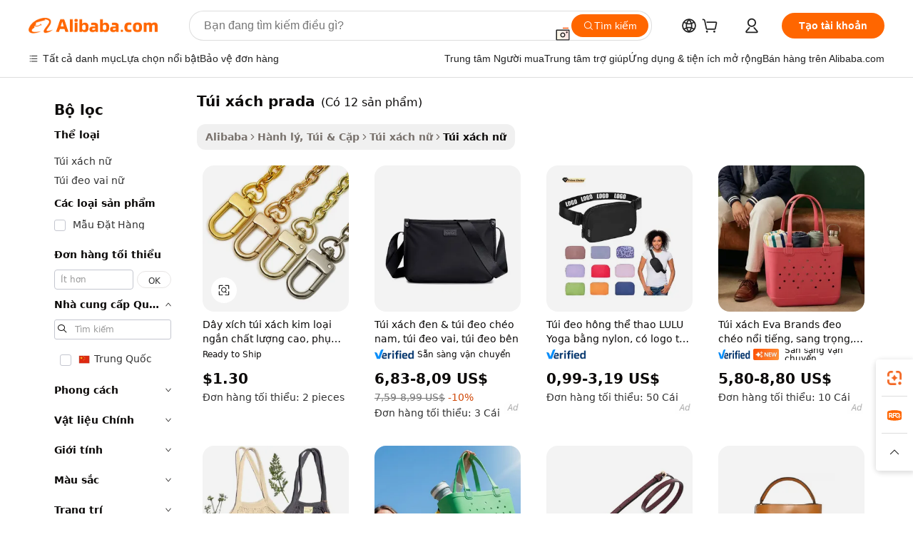

--- FILE ---
content_type: text/html;charset=UTF-8
request_url: https://vietnamese.alibaba.com/g/prada-handbag.html
body_size: 110854
content:

<!-- screen_content -->

    <!-- tangram:5410 begin-->
    <!-- tangram:529998 begin-->
    
<!DOCTYPE html>
<html lang="vi" dir="ltr">
  <head>
        <script>
      window.__BB = {
        scene: window.__bb_scene || 'traffic-free-goods'
      };
      window.__BB.BB_CWV_IGNORE = {
          lcp_element: ['#icbu-buyer-pc-top-banner'],
          lcp_url: [],
        };
      window._timing = {}
      window._timing.first_start = Date.now();
      window.needLoginInspiration = Boolean(false);
      // 变量用于标记页面首次可见时间
      let firstVisibleTime = null;
      if (typeof document.hidden !== 'undefined') {
        // 页面首次加载时直接统计
        if (!document.hidden) {
          firstVisibleTime = Date.now();
          window.__BB_timex = 1
        } else {
          // 页面不可见时监听 visibilitychange 事件
          document.addEventListener('visibilitychange', () => {
            if (!document.hidden) {
              firstVisibleTime = Date.now();
              window.__BB_timex = firstVisibleTime - window.performance.timing.navigationStart
              window.__BB.firstVisibleTime = window.__BB_timex
              console.log("Page became visible after "+ window.__BB_timex + " ms");
            }
          }, { once: true });  // 确保只触发一次
        }
      } else {
        console.warn('Page Visibility API is not supported in this browser.');
      }
    </script>
        <meta name="data-spm" content="a2700">
        <meta name="aplus-xplug" content="NONE">
        <meta name="aplus-icbu-disable-umid" content="1">
        <meta name="google-translate-customization" content="9de59014edaf3b99-22e1cf3b5ca21786-g00bb439a5e9e5f8f-f">
    <meta name="yandex-verification" content="25a76ba8e4443bb3" />
    <meta name="msvalidate.01" content="E3FBF0E89B724C30844BF17C59608E8F" />
    <meta name="viewport" content="width=device-width, initial-scale=1.0, maximum-scale=5.0, user-scalable=yes">
        <link rel="preconnect" href="https://s.alicdn.com/" crossorigin>
    <link rel="dns-prefetch" href="https://s.alicdn.com">
                        <link rel="preload" href="https://s.alicdn.com/@g/alilog/??aplus_plugin_icbufront/index.js,mlog/aplus_v2.js" as="script">
        <link rel="preload" href="https://s.alicdn.com/@img/imgextra/i2/O1CN0153JdbU26g4bILVOyC_!!6000000007690-2-tps-418-58.png" as="image">
        <script>
            window.__APLUS_ABRATE__ = {
        perf_group: 'base64cached',
        scene: "traffic-free-goods",
      };
    </script>
    <meta name="aplus-mmstat-timeout" content="15000">
        <meta content="text/html; charset=utf-8" http-equiv="Content-Type">
          <title>Thanh lịch túi xách prada Cho Vẻ ngoài Sành điệu Và Hợp thời trang - Alibaba.com</title>
      <meta name="keywords" content="women's handbags,luxury handbags for women,bags women handbags ladies">
      <meta name="description" content="Chọn những tác phẩm tinh tế từ bộ sưu tập khổng lồ gồm túi xách prada đáng yêu trên Alibaba.com. túi xách prada được thiết kế đẹp mắt này có sẵn với mức chiết khấu tuyệt vời.">
            <meta name="pagetiming-rate" content="9">
      <meta name="pagetiming-resource-rate" content="4">
                    <link rel="canonical" href="https://vietnamese.alibaba.com/g/prada-handbag.html">
                              <link rel="alternate" hreflang="fr" href="https://french.alibaba.com/g/prada-handbag.html">
                  <link rel="alternate" hreflang="de" href="https://german.alibaba.com/g/prada-handbag.html">
                  <link rel="alternate" hreflang="pt" href="https://portuguese.alibaba.com/g/prada-handbag.html">
                  <link rel="alternate" hreflang="it" href="https://italian.alibaba.com/g/prada-handbag.html">
                  <link rel="alternate" hreflang="es" href="https://spanish.alibaba.com/g/prada-handbag.html">
                  <link rel="alternate" hreflang="ru" href="https://russian.alibaba.com/g/prada-handbag.html">
                  <link rel="alternate" hreflang="ko" href="https://korean.alibaba.com/g/prada-handbag.html">
                  <link rel="alternate" hreflang="ar" href="https://arabic.alibaba.com/g/prada-handbag.html">
                  <link rel="alternate" hreflang="ja" href="https://japanese.alibaba.com/g/prada-handbag.html">
                  <link rel="alternate" hreflang="tr" href="https://turkish.alibaba.com/g/prada-handbag.html">
                  <link rel="alternate" hreflang="th" href="https://thai.alibaba.com/g/prada-handbag.html">
                  <link rel="alternate" hreflang="vi" href="https://vietnamese.alibaba.com/g/prada-handbag.html">
                  <link rel="alternate" hreflang="nl" href="https://dutch.alibaba.com/g/prada-handbag.html">
                  <link rel="alternate" hreflang="he" href="https://hebrew.alibaba.com/g/prada-handbag.html">
                  <link rel="alternate" hreflang="id" href="https://indonesian.alibaba.com/g/prada-handbag.html">
                  <link rel="alternate" hreflang="hi" href="https://hindi.alibaba.com/g/prada-handbag.html">
                  <link rel="alternate" hreflang="en" href="https://www.alibaba.com/showroom/prada-handbag.html">
                  <link rel="alternate" hreflang="zh" href="https://chinese.alibaba.com/g/prada-handbag.html">
                  <link rel="alternate" hreflang="x-default" href="https://www.alibaba.com/showroom/prada-handbag.html">
                                        <script>
      // Aplus 配置自动打点
      var queue = window.goldlog_queue || (window.goldlog_queue = []);
      var tags = ["button", "a", "div", "span", "i", "svg", "input", "li", "tr"];
      queue.push(
        {
          action: 'goldlog.appendMetaInfo',
          arguments: [
            'aplus-auto-exp',
            [
              {
                logkey: '/sc.ug_msite.new_product_exp',
                cssSelector: '[data-spm-exp]',
                props: ["data-spm-exp"],
              },
              {
                logkey: '/sc.ug_pc.seolist_product_exp',
                cssSelector: '.traffic-card-gallery',
                props: ["data-spm-exp"],
              }
            ]
          ]
        }
      )
      queue.push({
        action: 'goldlog.setMetaInfo',
        arguments: ['aplus-auto-clk', JSON.stringify(tags.map(tag =>({
          "logkey": "/sc.ug_msite.new_product_clk",
          tag,
          "filter": "data-spm-clk",
          "props": ["data-spm-clk"]
        })))],
      });
    </script>
  </head>
  <div id="icbu-header"><div id="the-new-header" data-version="4.4.0" data-tnh-auto-exp="tnh-expose" data-scenes="search-products" style="position: relative;background-color: #fff;border-bottom: 1px solid #ddd;box-sizing: border-box; font-family:Inter,SF Pro Text,Roboto,Helvetica Neue,Helvetica,Tahoma,Arial,PingFang SC,Microsoft YaHei;"><div style="display: flex;align-items:center;height: 72px;min-width: 1200px;max-width: 1580px;margin: 0 auto;padding: 0 40px;box-sizing: border-box;"><img style="height: 29px; width: 209px;" src="https://s.alicdn.com/@img/imgextra/i2/O1CN0153JdbU26g4bILVOyC_!!6000000007690-2-tps-418-58.png" alt="" /></div><div style="min-width: 1200px;max-width: 1580px;margin: 0 auto;overflow: hidden;font-size: 14px;display: flex;justify-content: space-between;padding: 0 40px;box-sizing: border-box;"><div style="display: flex; align-items: center; justify-content: space-between"><div style="position: relative; height: 36px; padding: 0 28px 0 20px">All categories</div><div style="position: relative; height: 36px; padding-right: 28px">Featured selections</div><div style="position: relative; height: 36px">Trade Assurance</div></div><div style="display: flex; align-items: center; justify-content: space-between"><div style="position: relative; height: 36px; padding-right: 28px">Buyer Central</div><div style="position: relative; height: 36px; padding-right: 28px">Help Center</div><div style="position: relative; height: 36px; padding-right: 28px">Get the app</div><div style="position: relative; height: 36px">Become a supplier</div></div></div></div></div></div>
  <body data-spm="7724857" style="min-height: calc(100vh + 1px)"><script 
id="beacon-aplus"   
src="//s.alicdn.com/@g/alilog/??aplus_plugin_icbufront/index.js,mlog/aplus_v2.js"
exparams="aplus=async&userid=&aplus&ali_beacon_id=&ali_apache_id=&ali_apache_track=&ali_apache_tracktmp=&eagleeye_traceid=2101c1a517692355624373114e0e99&ip=3%2e134%2e105%2e109&dmtrack_c={ali%5fresin%5ftrace%3dse%5frst%3dnull%7csp%5fviewtype%3dY%7cset%3d3%7cser%3d1007%7cpageId%3dec28cc1e359f4860ab8d6c2fc4bcec0c%7cm%5fpageid%3dnull%7cpvmi%3dd999976ee5fb4f3bad6f28d2d0fc76a8%7csek%5fsepd%3dt%25C3%25BAi%2bx%25C3%25A1ch%2bprada%7csek%3dprada%2bhandbag%7cse%5fpn%3d1%7cp4pid%3d5aef8727%2d7cfd%2d4d6f%2db78a%2d4b311ff8f5ed%7csclkid%3dnull%7cforecast%5fpost%5fcate%3dnull%7cseo%5fnew%5fuser%5fflag%3dfalse%7ccategoryId%3d100002856%7cseo%5fsearch%5fmodel%5fupgrade%5fv2%3d2025070801%7cseo%5fmodule%5fcard%5f20240624%3d202406242%7clong%5ftext%5fgoogle%5ftranslate%5fv2%3d2407142%7cseo%5fcontent%5ftd%5fbottom%5ftext%5fupdate%5fkey%3d2025070801%7cseo%5fsearch%5fmodel%5fupgrade%5fv3%3d2025072201%7cseo%5fsearch%5fmodel%5fmulti%5fupgrade%5fv3%3d2025081101%7cdamo%5falt%5freplace%3dnull%7cwap%5fcross%3d2007659%7cwap%5fcs%5faction%3d2005494%7cAPP%5fVisitor%5fActive%3d26703%7cseo%5fshowroom%5fgoods%5fmix%3d2005244%7cseo%5fdefault%5fcached%5flong%5ftext%5ffrom%5fnew%5fkeyword%5fstep%3d2024122502%7cshowroom%5fgeneral%5ftemplate%3d2005292%7cshowroom%5freview%3d20230308%7cwap%5fcs%5ftext%3dnull%7cstructured%5fdata%3d2025052702%7cseo%5fmulti%5fstyle%5ftext%5fupdate%3d2511181%7cpc%5fnew%5fheader%3dnull%7cseo%5fmeta%5fcate%5ftemplate%5fv1%3d2025042401%7cseo%5fmeta%5ftd%5fsearch%5fkeyword%5fstep%5fv1%3d2025040999%7cshowroom%5fft%5flong%5ftext%5fbaks%3d80802%7cAPP%5fGrowing%5fBuyer%5fHigh%5fIntent%5fActive%3d25486%7cshowroom%5fpc%5fv2019%3d2104%7cAPP%5fProspecting%5fBuyer%3d26712%7ccache%5fcontrol%3dnull%7cAPP%5fChurned%5fCore%5fBuyer%3d25463%7cseo%5fdefault%5fcached%5flong%5ftext%5fstep%3d24110802%7camp%5flighthouse%5fscore%5fimage%3d19657%7cseo%5fft%5ftranslate%5fgemini%3d25012003%7cwap%5fnode%5fssr%3d2015725%7cdataphant%5fopen%3d27030%7clongtext%5fmulti%5fstyle%5fexpand%5frussian%3d2510142%7cseo%5flongtext%5fgoogle%5fdata%5fsection%3d25021702%7cindustry%5fpopular%5ffloor%3dnull%7cwap%5fad%5fgoods%5fproduct%5finterval%3dnull%7cseo%5fgoods%5fbootom%5fwholesale%5flink%3dnull%7cseo%5fmiddle%5fwholesale%5flink%3d2486164%7cseo%5fkeyword%5faatest%3d9%7cft%5flong%5ftext%5fenpand%5fstep2%3d121602%7cseo%5fft%5flongtext%5fexpand%5fstep3%3d25012102%7cseo%5fwap%5fheadercard%3d2006288%7cAPP%5fChurned%5fInactive%5fVisitor%3d25497%7cAPP%5fGrowing%5fBuyer%5fHigh%5fIntent%5fInactive%3d25483%7cseo%5fmeta%5ftd%5fmulti%5fkey%3d2025061801%7ctop%5frecommend%5f20250120%3d202501201%7clongtext%5fmulti%5fstyle%5fexpand%5ffrench%5fcopy%3d25091802%7clongtext%5fmulti%5fstyle%5fexpand%5ffrench%5fcopy%5fcopy%3d25092502%7cseo%5ffloor%5fexp%3dnull%7cseo%5fshowroom%5falgo%5flink%3d17764%7cseo%5fmeta%5ftd%5faib%5fgeneral%5fkey%3d2025091900%7ccountry%5findustry%3d202311033%7cpc%5ffree%5fswitchtosearch%3d2020529%7cshowroom%5fft%5flong%5ftext%5fenpand%5fstep1%3d101102%7cseo%5fshowroom%5fnorel%3dnull%7cplp%5fstyle%5f25%5fpc%3d202505222%7cseo%5fggs%5flayer%3d10010%7cquery%5fmutil%5flang%5ftranslate%3d2025060300%7cAPP%5fChurned%5fBuyer%3d25468%7cstream%5frender%5fperf%5fopt%3d2309181%7cwap%5fgoods%3d2007383%7cseo%5fshowroom%5fsimilar%5f20240614%3d202406142%7cchinese%5fopen%3d6307%7cquery%5fgpt%5ftranslate%3d20240820%7cad%5fproduct%5finterval%3dnull%7camp%5fto%5fpwa%3d2007359%7cplp%5faib%5fmulti%5fai%5fmeta%3d20250401%7cwap%5fsupplier%5fcontent%3dnull%7cpc%5ffree%5frefactoring%3d20220315%7csso%5foem%5ffloor%3d30031%7cAPP%5fGrowing%5fBuyer%5fInactive%3d25476%7cseo%5fpc%5fnew%5fview%5f20240807%3d202408072%7cseo%5fbottom%5ftext%5fentity%5fkey%5fcopy%3d2025062400%7cstream%5frender%3d433763%7cseo%5fmodule%5fcard%5f20240424%3d202404241%7cseo%5ftitle%5freplace%5f20191226%3d5841%7clongtext%5fmulti%5fstyle%5fexpand%3d25090802%7cgoogleweblight%3d6516%7clighthouse%5fbase64%3d2005760%7cAPP%5fProspecting%5fBuyer%5fActive%3d26719%7cad%5fgoods%5fproduct%5finterval%3dnull%7cseo%5fbottom%5fdeep%5fextend%5fkw%5fkey%3d2025071101%7clongtext%5fmulti%5fstyle%5fexpand%5fturkish%3d25102801%7cilink%5fuv%3d20240911%7cwap%5flist%5fwakeup%3d2005832%7ctpp%5fcrosslink%5fpc%3d20205311%7cseo%5ftop%5fbooth%3d18501%7cAPP%5fGrowing%5fBuyer%5fLess%5fActive%3d25472%7cseo%5fsearch%5fmodel%5fupgrade%5frank%3d2025092401%7cgoodslayer%3d7977%7cft%5flong%5ftext%5ftranslate%5fexpand%5fstep1%3d24110802%7cseo%5fheaderstyle%5ftraffic%5fkey%5fv1%3d2025072100%7ccrosslink%5fswitch%3d2008141%7cp4p%5foutline%3d20240328%7cseo%5fmeta%5ftd%5faib%5fv2%5fkey%3d2025091801%7crts%5fmulti%3d2008404%7cseo%5fad%5foptimization%5fkey%5fv2%3d2025072301%7cAPP%5fVisitor%5fLess%5fActive%3d26698%7cseo%5fsearch%5franker%5fid%3d2025112401%7cplp%5fstyle%5f25%3d202505192%7ccdn%5fvm%3d2007368%7cwap%5fad%5fproduct%5finterval%3dnull%7cseo%5fsearch%5fmodel%5fmulti%5fupgrade%5frank%3d2025092401%7cpc%5fcard%5fshare%3d2025081201%7cAPP%5fGrowing%5fBuyer%5fHigh%5fIntent%5fLess%5fActive%3d25477%7cgoods%5ftitle%5fsubstitute%3d9616%7cwap%5fscreen%5fexp%3d2025081400%7creact%5fheader%5ftest%3d202502182%7cpc%5fcs%5fcolor%3dnull%7cshowroom%5fft%5flong%5ftext%5ftest%3d72502%7cone%5ftap%5flogin%5fABTest%3d202308153%7cseo%5fhyh%5fshow%5ftags%3d9867%7cplp%5fstructured%5fdata%3d2508182%7cguide%5fdelete%3d2008526%7cseo%5findustry%5ftemplate%3dnull%7cseo%5fmeta%5ftd%5fmulti%5fes%5fkey%3d2025073101%7cseo%5fshowroom%5fdata%5fmix%3d19888%7csso%5ftop%5franking%5ffloor%3d20031%7cseo%5ftd%5fdeep%5fupgrade%5fkey%5fv3%3d2025081101%7cwap%5fue%5fone%3d2025111401%7cshowroom%5fto%5frts%5flink%3d2008480%7ccountrysearch%5ftest%3dnull%7cshowroom%5flist%5fnew%5farrival%3d2811002%7cchannel%5famp%5fto%5fpwa%3d2008435%7cseo%5fmulti%5fstyles%5flong%5ftext%3d2503172%7cseo%5fmeta%5ftext%5fmutli%5fcate%5ftemplate%5fv1%3d2025080800%7cseo%5fdefault%5fcached%5fmutil%5flong%5ftext%5fstep%3d24110436%7cseo%5faction%5fpoint%5ftype%3d22823%7cseo%5faib%5ftd%5flaunch%5f20240828%5fcopy%3d202408282%7cseo%5fshowroom%5fwholesale%5flink%3d2486142%7cseo%5fperf%5fimprove%3d2023999%7cseo%5fwap%5flist%5fbounce%5f01%3d2063%7cseo%5fwap%5flist%5fbounce%5f02%3d2128%7cAPP%5fGrowing%5fBuyer%5fActive%3d25492%7cvideolayer%3dnull%7cvideo%5fplay%3dnull%7cAPP%5fChurned%5fMember%5fInactive%3d25501%7cseo%5fgoogle%5fnew%5fstruct%3d438326%7cicbu%5falgo%5fp4p%5fseo%5fad%3d2025072301%7ctpp%5ftrace%3dseoKeyword%2dseoKeyword%5fv3%2dproduct%2dPRODUCT%5fFAIL}&pageid=0386696d2101ebcf1769235562&hn=ensearchweb033001235207%2erg%2dus%2deast%2eus44&asid=AQAAAABqZHRp2M0iNAAAAACYOO/wrBEn1A==&treq=&tres=" async>
</script>
            <style>body{background-color:white;}.no-scrollbar.il-sticky.il-top-0.il-max-h-\[100vh\].il-w-\[200px\].il-flex-shrink-0.il-flex-grow-0.il-overflow-y-scroll{background-color:#FFF;padding-left:12px}</style>
                    <!-- tangram:530006 begin-->
<!--  -->
 <style>
   @keyframes il-spin {
     to {
       transform: rotate(360deg);
     }
   }
   @keyframes il-pulse {
     50% {
       opacity: 0.5;
     }
   }
   .traffic-card-gallery {display: flex;position: relative;flex-direction: column;justify-content: flex-start;border-radius: 0.5rem;background-color: #fff;padding: 0.5rem 0.5rem 1rem;overflow: hidden;font-size: 0.75rem;line-height: 1rem;}
   .traffic-card-list {display: flex;position: relative;flex-direction: row;justify-content: flex-start;border-bottom-width: 1px;background-color: #fff;padding: 1rem;height: 292px;overflow: hidden;font-size: 0.75rem;line-height: 1rem;}
   .product-price {
     b {
       font-size: 22px;
     }
   }
   .skel-loading {
       animation: il-pulse 2s cubic-bezier(0.4, 0, 0.6, 1) infinite;background-color: hsl(60, 4.8%, 95.9%);
   }
 </style>
<div id="first-cached-card">
  <div style="box-sizing:border-box;display: flex;position: absolute;left: 0;right: 0;margin: 0 auto;z-index: 1;min-width: 1200px;max-width: 1580px;padding: 0.75rem 3.25rem 0;pointer-events: none;">
    <!--页面左侧区域-->
    <div style="width: 200px;padding-top: 1rem;padding-left:12px; background-color: #fff;border-radius: 0.25rem">
      <div class="skel-loading" style="height: 1.5rem;width: 50%;border-radius: 0.25rem;"></div>
      <div style="margin-top: 1rem;margin-bottom: 1rem;">
        <div class="skel-loading" style="height: 1rem;width: calc(100% * 5 / 6);"></div>
        <div
          class="skel-loading"
          style="margin-top: 1rem;height: 1rem;width: calc(100% * 8 / 12);"
        ></div>
        <div class="skel-loading" style="margin-top: 1rem;height: 1rem;width: 75%;"></div>
        <div
          class="skel-loading"
          style="margin-top: 1rem;height: 1rem;width: calc(100% * 7 / 12);"
        ></div>
      </div>
      <div class="skel-loading" style="height: 1.5rem;width: 50%;border-radius: 0.25rem;"></div>
      <div style="margin-top: 1rem;margin-bottom: 1rem;">
        <div class="skel-loading" style="height: 1rem;width: calc(100% * 5 / 6);"></div>
        <div
          class="skel-loading"
          style="margin-top: 1rem;height: 1rem;width: calc(100% * 8 / 12);"
        ></div>
        <div class="skel-loading" style="margin-top: 1rem;height: 1rem;width: 75%;"></div>
        <div
          class="skel-loading"
          style="margin-top: 1rem;height: 1rem;width: calc(100% * 7 / 12);"
        ></div>
      </div>
      <div class="skel-loading" style="height: 1.5rem;width: 50%;border-radius: 0.25rem;"></div>
      <div style="margin-top: 1rem;margin-bottom: 1rem;">
        <div class="skel-loading" style="height: 1rem;width: calc(100% * 5 / 6);"></div>
        <div
          class="skel-loading"
          style="margin-top: 1rem;height: 1rem;width: calc(100% * 8 / 12);"
        ></div>
        <div class="skel-loading" style="margin-top: 1rem;height: 1rem;width: 75%;"></div>
        <div
          class="skel-loading"
          style="margin-top: 1rem;height: 1rem;width: calc(100% * 7 / 12);"
        ></div>
      </div>
      <div class="skel-loading" style="height: 1.5rem;width: 50%;border-radius: 0.25rem;"></div>
      <div style="margin-top: 1rem;margin-bottom: 1rem;">
        <div class="skel-loading" style="height: 1rem;width: calc(100% * 5 / 6);"></div>
        <div
          class="skel-loading"
          style="margin-top: 1rem;height: 1rem;width: calc(100% * 8 / 12);"
        ></div>
        <div class="skel-loading" style="margin-top: 1rem;height: 1rem;width: 75%;"></div>
        <div
          class="skel-loading"
          style="margin-top: 1rem;height: 1rem;width: calc(100% * 7 / 12);"
        ></div>
      </div>
      <div class="skel-loading" style="height: 1.5rem;width: 50%;border-radius: 0.25rem;"></div>
      <div style="margin-top: 1rem;margin-bottom: 1rem;">
        <div class="skel-loading" style="height: 1rem;width: calc(100% * 5 / 6);"></div>
        <div
          class="skel-loading"
          style="margin-top: 1rem;height: 1rem;width: calc(100% * 8 / 12);"
        ></div>
        <div class="skel-loading" style="margin-top: 1rem;height: 1rem;width: 75%;"></div>
        <div
          class="skel-loading"
          style="margin-top: 1rem;height: 1rem;width: calc(100% * 7 / 12);"
        ></div>
      </div>
      <div class="skel-loading" style="height: 1.5rem;width: 50%;border-radius: 0.25rem;"></div>
      <div style="margin-top: 1rem;margin-bottom: 1rem;">
        <div class="skel-loading" style="height: 1rem;width: calc(100% * 5 / 6);"></div>
        <div
          class="skel-loading"
          style="margin-top: 1rem;height: 1rem;width: calc(100% * 8 / 12);"
        ></div>
        <div class="skel-loading" style="margin-top: 1rem;height: 1rem;width: 75%;"></div>
        <div
          class="skel-loading"
          style="margin-top: 1rem;height: 1rem;width: calc(100% * 7 / 12);"
        ></div>
      </div>
    </div>
    <!--页面主体区域-->
    <div style="flex: 1 1 0%; overflow: hidden;padding: 0.5rem 0.5rem 0.5rem 1.5rem">
      <div style="height: 1.25rem;margin-bottom: 1rem;"></div>
      <!-- keywords -->
      <div style="margin-bottom: 1rem;height: 1.75rem;font-weight: 700;font-size: 1.25rem;line-height: 1.75rem;"></div>
      <!-- longtext -->
            <div style="width: calc(25% - 0.9rem);pointer-events: auto">
        <div class="traffic-card-gallery">
          <!-- ProductImage -->
          <a href="//www.alibaba.com/product-detail/High-Quality-Short-Metal-Handbag-Chains_1601123367374.html?from=SEO" target="_blank" style="position: relative;margin-bottom: 0.5rem;aspect-ratio: 1;overflow: hidden;border-radius: 0.5rem;">
            <div style="display: flex; overflow: hidden">
              <div style="position: relative;margin: 0;width: 100%;min-width: 0;flex-shrink: 0;flex-grow: 0;flex-basis: 100%;padding: 0;">
                <img style="position: relative; aspect-ratio: 1; width: 100%" src="[data-uri]" loading="eager" />
                <div style="position: absolute;left: 0;bottom: 0;right: 0;top: 0;background-color: #000;opacity: 0.05;"></div>
              </div>
            </div>
          </a>
          <div style="display: flex;flex: 1 1 0%;flex-direction: column;justify-content: space-between;">
            <div>
              <a class="skel-loading" style="margin-top: 0.5rem;display:inline-block;width:100%;height:1rem;" href="//www.alibaba.com/product-detail/High-Quality-Short-Metal-Handbag-Chains_1601123367374.html" target="_blank"></a>
              <a class="skel-loading" style="margin-top: 0.125rem;display:inline-block;width:100%;height:1rem;" href="//www.alibaba.com/product-detail/High-Quality-Short-Metal-Handbag-Chains_1601123367374.html" target="_blank"></a>
              <div class="skel-loading" style="margin-top: 0.25rem;height:1.625rem;width:75%"></div>
              <div class="skel-loading" style="margin-top: 0.5rem;height: 1rem;width:50%"></div>
              <div class="skel-loading" style="margin-top:0.25rem;height:1rem;width:25%"></div>
            </div>
          </div>

        </div>
      </div>

    </div>
  </div>
</div>
<!-- tangram:530006 end-->
            <style>.component-left-filter-callback{display:flex;position:relative;margin-top:10px;height:1200px}.component-left-filter-callback img{width:200px}.component-left-filter-callback i{position:absolute;top:5%;left:50%}.related-search-wrapper{padding:.5rem;--tw-bg-opacity: 1;background-color:#fff;background-color:rgba(255,255,255,var(--tw-bg-opacity, 1));border-width:1px;border-color:var(--input)}.related-search-wrapper .related-search-box{margin:12px 16px}.related-search-wrapper .related-search-box .related-search-title{display:inline;float:start;color:#666;word-wrap:break-word;margin-right:12px;width:13%}.related-search-wrapper .related-search-box .related-search-content{display:flex;flex-wrap:wrap}.related-search-wrapper .related-search-box .related-search-content .related-search-link{margin-right:12px;width:23%;overflow:hidden;color:#666;text-overflow:ellipsis;white-space:nowrap}.product-title img{margin-right:.5rem;display:inline-block;height:1rem;vertical-align:sub}.product-price b{font-size:22px}.similar-icon{position:absolute;bottom:12px;z-index:2;right:12px}.rfq-card{display:inline-block;position:relative;box-sizing:border-box;margin-bottom:36px}.rfq-card .rfq-card-content{display:flex;position:relative;flex-direction:column;align-items:flex-start;background-size:cover;background-color:#fff;padding:12px;width:100%;height:100%}.rfq-card .rfq-card-content .rfq-card-icon{margin-top:50px}.rfq-card .rfq-card-content .rfq-card-icon img{width:45px}.rfq-card .rfq-card-content .rfq-card-top-title{margin-top:14px;color:#222;font-weight:400;font-size:16px}.rfq-card .rfq-card-content .rfq-card-title{margin-top:24px;color:#333;font-weight:800;font-size:20px}.rfq-card .rfq-card-content .rfq-card-input-box{margin-top:24px;width:100%}.rfq-card .rfq-card-content .rfq-card-input-box textarea{box-sizing:border-box;border:1px solid #ddd;border-radius:4px;background-color:#fff;padding:9px 12px;width:100%;height:88px;resize:none;color:#666;font-weight:400;font-size:13px;font-family:inherit}.rfq-card .rfq-card-content .rfq-card-button{margin-top:24px;border:1px solid #666;border-radius:16px;background-color:#fff;width:67%;color:#000;font-weight:700;font-size:14px;line-height:30px;text-align:center}[data-modulename^=ProductList-] div{contain-intrinsic-size:auto 500px}.traffic-card-gallery:hover{--tw-shadow: 0px 2px 6px 2px rgba(0,0,0,.12157);--tw-shadow-colored: 0px 2px 6px 2px var(--tw-shadow-color);box-shadow:0 0 #0000,0 0 #0000,0 2px 6px 2px #0000001f;box-shadow:var(--tw-ring-offset-shadow, 0 0 rgba(0,0,0,0)),var(--tw-ring-shadow, 0 0 rgba(0,0,0,0)),var(--tw-shadow);z-index:10}.traffic-card-gallery{position:relative;display:flex;flex-direction:column;justify-content:flex-start;overflow:hidden;border-radius:.75rem;--tw-bg-opacity: 1;background-color:#fff;background-color:rgba(255,255,255,var(--tw-bg-opacity, 1));padding:.5rem;font-size:.75rem;line-height:1rem}.traffic-card-list{position:relative;display:flex;height:292px;flex-direction:row;justify-content:flex-start;overflow:hidden;border-bottom-width:1px;--tw-bg-opacity: 1;background-color:#fff;background-color:rgba(255,255,255,var(--tw-bg-opacity, 1));padding:1rem;font-size:.75rem;line-height:1rem}.traffic-card-g-industry:hover{--tw-shadow: 0 0 10px rgba(0,0,0,.1);--tw-shadow-colored: 0 0 10px var(--tw-shadow-color);box-shadow:0 0 #0000,0 0 #0000,0 0 10px #0000001a;box-shadow:var(--tw-ring-offset-shadow, 0 0 rgba(0,0,0,0)),var(--tw-ring-shadow, 0 0 rgba(0,0,0,0)),var(--tw-shadow)}.traffic-card-g-industry{position:relative;border-radius:var(--radius);--tw-bg-opacity: 1;background-color:#fff;background-color:rgba(255,255,255,var(--tw-bg-opacity, 1));padding:1.25rem .75rem .75rem;font-size:.875rem;line-height:1.25rem}.module-filter-section-wrapper{max-height:none!important;overflow-x:hidden}*,:before,:after{--tw-border-spacing-x: 0;--tw-border-spacing-y: 0;--tw-translate-x: 0;--tw-translate-y: 0;--tw-rotate: 0;--tw-skew-x: 0;--tw-skew-y: 0;--tw-scale-x: 1;--tw-scale-y: 1;--tw-pan-x: ;--tw-pan-y: ;--tw-pinch-zoom: ;--tw-scroll-snap-strictness: proximity;--tw-gradient-from-position: ;--tw-gradient-via-position: ;--tw-gradient-to-position: ;--tw-ordinal: ;--tw-slashed-zero: ;--tw-numeric-figure: ;--tw-numeric-spacing: ;--tw-numeric-fraction: ;--tw-ring-inset: ;--tw-ring-offset-width: 0px;--tw-ring-offset-color: #fff;--tw-ring-color: rgba(59, 130, 246, .5);--tw-ring-offset-shadow: 0 0 rgba(0,0,0,0);--tw-ring-shadow: 0 0 rgba(0,0,0,0);--tw-shadow: 0 0 rgba(0,0,0,0);--tw-shadow-colored: 0 0 rgba(0,0,0,0);--tw-blur: ;--tw-brightness: ;--tw-contrast: ;--tw-grayscale: ;--tw-hue-rotate: ;--tw-invert: ;--tw-saturate: ;--tw-sepia: ;--tw-drop-shadow: ;--tw-backdrop-blur: ;--tw-backdrop-brightness: ;--tw-backdrop-contrast: ;--tw-backdrop-grayscale: ;--tw-backdrop-hue-rotate: ;--tw-backdrop-invert: ;--tw-backdrop-opacity: ;--tw-backdrop-saturate: ;--tw-backdrop-sepia: ;--tw-contain-size: ;--tw-contain-layout: ;--tw-contain-paint: ;--tw-contain-style: }::backdrop{--tw-border-spacing-x: 0;--tw-border-spacing-y: 0;--tw-translate-x: 0;--tw-translate-y: 0;--tw-rotate: 0;--tw-skew-x: 0;--tw-skew-y: 0;--tw-scale-x: 1;--tw-scale-y: 1;--tw-pan-x: ;--tw-pan-y: ;--tw-pinch-zoom: ;--tw-scroll-snap-strictness: proximity;--tw-gradient-from-position: ;--tw-gradient-via-position: ;--tw-gradient-to-position: ;--tw-ordinal: ;--tw-slashed-zero: ;--tw-numeric-figure: ;--tw-numeric-spacing: ;--tw-numeric-fraction: ;--tw-ring-inset: ;--tw-ring-offset-width: 0px;--tw-ring-offset-color: #fff;--tw-ring-color: rgba(59, 130, 246, .5);--tw-ring-offset-shadow: 0 0 rgba(0,0,0,0);--tw-ring-shadow: 0 0 rgba(0,0,0,0);--tw-shadow: 0 0 rgba(0,0,0,0);--tw-shadow-colored: 0 0 rgba(0,0,0,0);--tw-blur: ;--tw-brightness: ;--tw-contrast: ;--tw-grayscale: ;--tw-hue-rotate: ;--tw-invert: ;--tw-saturate: ;--tw-sepia: ;--tw-drop-shadow: ;--tw-backdrop-blur: ;--tw-backdrop-brightness: ;--tw-backdrop-contrast: ;--tw-backdrop-grayscale: ;--tw-backdrop-hue-rotate: ;--tw-backdrop-invert: ;--tw-backdrop-opacity: ;--tw-backdrop-saturate: ;--tw-backdrop-sepia: ;--tw-contain-size: ;--tw-contain-layout: ;--tw-contain-paint: ;--tw-contain-style: }*,:before,:after{box-sizing:border-box;border-width:0;border-style:solid;border-color:#e5e7eb}:before,:after{--tw-content: ""}html,:host{line-height:1.5;-webkit-text-size-adjust:100%;-moz-tab-size:4;-o-tab-size:4;tab-size:4;font-family:ui-sans-serif,system-ui,-apple-system,Segoe UI,Roboto,Ubuntu,Cantarell,Noto Sans,sans-serif,"Apple Color Emoji","Segoe UI Emoji",Segoe UI Symbol,"Noto Color Emoji";font-feature-settings:normal;font-variation-settings:normal;-webkit-tap-highlight-color:transparent}body{margin:0;line-height:inherit}hr{height:0;color:inherit;border-top-width:1px}abbr:where([title]){text-decoration:underline;-webkit-text-decoration:underline dotted;text-decoration:underline dotted}h1,h2,h3,h4,h5,h6{font-size:inherit;font-weight:inherit}a{color:inherit;text-decoration:inherit}b,strong{font-weight:bolder}code,kbd,samp,pre{font-family:ui-monospace,SFMono-Regular,Menlo,Monaco,Consolas,Liberation Mono,Courier New,monospace;font-feature-settings:normal;font-variation-settings:normal;font-size:1em}small{font-size:80%}sub,sup{font-size:75%;line-height:0;position:relative;vertical-align:baseline}sub{bottom:-.25em}sup{top:-.5em}table{text-indent:0;border-color:inherit;border-collapse:collapse}button,input,optgroup,select,textarea{font-family:inherit;font-feature-settings:inherit;font-variation-settings:inherit;font-size:100%;font-weight:inherit;line-height:inherit;letter-spacing:inherit;color:inherit;margin:0;padding:0}button,select{text-transform:none}button,input:where([type=button]),input:where([type=reset]),input:where([type=submit]){-webkit-appearance:button;background-color:transparent;background-image:none}:-moz-focusring{outline:auto}:-moz-ui-invalid{box-shadow:none}progress{vertical-align:baseline}::-webkit-inner-spin-button,::-webkit-outer-spin-button{height:auto}[type=search]{-webkit-appearance:textfield;outline-offset:-2px}::-webkit-search-decoration{-webkit-appearance:none}::-webkit-file-upload-button{-webkit-appearance:button;font:inherit}summary{display:list-item}blockquote,dl,dd,h1,h2,h3,h4,h5,h6,hr,figure,p,pre{margin:0}fieldset{margin:0;padding:0}legend{padding:0}ol,ul,menu{list-style:none;margin:0;padding:0}dialog{padding:0}textarea{resize:vertical}input::-moz-placeholder,textarea::-moz-placeholder{opacity:1;color:#9ca3af}input::placeholder,textarea::placeholder{opacity:1;color:#9ca3af}button,[role=button]{cursor:pointer}:disabled{cursor:default}img,svg,video,canvas,audio,iframe,embed,object{display:block;vertical-align:middle}img,video{max-width:100%;height:auto}[hidden]:where(:not([hidden=until-found])){display:none}:root{--background: hsl(0, 0%, 100%);--foreground: hsl(20, 14.3%, 4.1%);--card: hsl(0, 0%, 100%);--card-foreground: hsl(20, 14.3%, 4.1%);--popover: hsl(0, 0%, 100%);--popover-foreground: hsl(20, 14.3%, 4.1%);--primary: hsl(24, 100%, 50%);--primary-foreground: hsl(60, 9.1%, 97.8%);--secondary: hsl(60, 4.8%, 95.9%);--secondary-foreground: #333;--muted: hsl(60, 4.8%, 95.9%);--muted-foreground: hsl(25, 5.3%, 44.7%);--accent: hsl(60, 4.8%, 95.9%);--accent-foreground: hsl(24, 9.8%, 10%);--destructive: hsl(0, 84.2%, 60.2%);--destructive-foreground: hsl(60, 9.1%, 97.8%);--border: hsl(20, 5.9%, 90%);--input: hsl(20, 5.9%, 90%);--ring: hsl(24.6, 95%, 53.1%);--radius: 1rem}.dark{--background: hsl(20, 14.3%, 4.1%);--foreground: hsl(60, 9.1%, 97.8%);--card: hsl(20, 14.3%, 4.1%);--card-foreground: hsl(60, 9.1%, 97.8%);--popover: hsl(20, 14.3%, 4.1%);--popover-foreground: hsl(60, 9.1%, 97.8%);--primary: hsl(20.5, 90.2%, 48.2%);--primary-foreground: hsl(60, 9.1%, 97.8%);--secondary: hsl(12, 6.5%, 15.1%);--secondary-foreground: hsl(60, 9.1%, 97.8%);--muted: hsl(12, 6.5%, 15.1%);--muted-foreground: hsl(24, 5.4%, 63.9%);--accent: hsl(12, 6.5%, 15.1%);--accent-foreground: hsl(60, 9.1%, 97.8%);--destructive: hsl(0, 72.2%, 50.6%);--destructive-foreground: hsl(60, 9.1%, 97.8%);--border: hsl(12, 6.5%, 15.1%);--input: hsl(12, 6.5%, 15.1%);--ring: hsl(20.5, 90.2%, 48.2%)}*{border-color:#e7e5e4;border-color:var(--border)}body{background-color:#fff;background-color:var(--background);color:#0c0a09;color:var(--foreground)}.il-sr-only{position:absolute;width:1px;height:1px;padding:0;margin:-1px;overflow:hidden;clip:rect(0,0,0,0);white-space:nowrap;border-width:0}.il-invisible{visibility:hidden}.il-fixed{position:fixed}.il-absolute{position:absolute}.il-relative{position:relative}.il-sticky{position:sticky}.il-inset-0{inset:0}.il--bottom-12{bottom:-3rem}.il--top-12{top:-3rem}.il-bottom-0{bottom:0}.il-bottom-2{bottom:.5rem}.il-bottom-3{bottom:.75rem}.il-bottom-4{bottom:1rem}.il-end-0{right:0}.il-end-2{right:.5rem}.il-end-3{right:.75rem}.il-end-4{right:1rem}.il-left-0{left:0}.il-left-3{left:.75rem}.il-right-0{right:0}.il-right-2{right:.5rem}.il-right-3{right:.75rem}.il-start-0{left:0}.il-start-1\/2{left:50%}.il-start-2{left:.5rem}.il-start-3{left:.75rem}.il-start-\[50\%\]{left:50%}.il-top-0{top:0}.il-top-1\/2{top:50%}.il-top-16{top:4rem}.il-top-4{top:1rem}.il-top-\[50\%\]{top:50%}.il-z-10{z-index:10}.il-z-50{z-index:50}.il-z-\[9999\]{z-index:9999}.il-col-span-4{grid-column:span 4 / span 4}.il-m-0{margin:0}.il-m-3{margin:.75rem}.il-m-auto{margin:auto}.il-mx-auto{margin-left:auto;margin-right:auto}.il-my-3{margin-top:.75rem;margin-bottom:.75rem}.il-my-5{margin-top:1.25rem;margin-bottom:1.25rem}.il-my-auto{margin-top:auto;margin-bottom:auto}.\!il-mb-4{margin-bottom:1rem!important}.il--mt-4{margin-top:-1rem}.il-mb-0{margin-bottom:0}.il-mb-1{margin-bottom:.25rem}.il-mb-2{margin-bottom:.5rem}.il-mb-3{margin-bottom:.75rem}.il-mb-4{margin-bottom:1rem}.il-mb-5{margin-bottom:1.25rem}.il-mb-6{margin-bottom:1.5rem}.il-mb-8{margin-bottom:2rem}.il-mb-\[-0\.75rem\]{margin-bottom:-.75rem}.il-mb-\[0\.125rem\]{margin-bottom:.125rem}.il-me-1{margin-right:.25rem}.il-me-2{margin-right:.5rem}.il-me-3{margin-right:.75rem}.il-me-auto{margin-right:auto}.il-mr-1{margin-right:.25rem}.il-mr-2{margin-right:.5rem}.il-ms-1{margin-left:.25rem}.il-ms-4{margin-left:1rem}.il-ms-5{margin-left:1.25rem}.il-ms-8{margin-left:2rem}.il-ms-\[\.375rem\]{margin-left:.375rem}.il-ms-auto{margin-left:auto}.il-mt-0{margin-top:0}.il-mt-0\.5{margin-top:.125rem}.il-mt-1{margin-top:.25rem}.il-mt-2{margin-top:.5rem}.il-mt-3{margin-top:.75rem}.il-mt-4{margin-top:1rem}.il-mt-6{margin-top:1.5rem}.il-line-clamp-1{overflow:hidden;display:-webkit-box;-webkit-box-orient:vertical;-webkit-line-clamp:1}.il-line-clamp-2{overflow:hidden;display:-webkit-box;-webkit-box-orient:vertical;-webkit-line-clamp:2}.il-line-clamp-6{overflow:hidden;display:-webkit-box;-webkit-box-orient:vertical;-webkit-line-clamp:6}.il-inline-block{display:inline-block}.il-inline{display:inline}.il-flex{display:flex}.il-inline-flex{display:inline-flex}.il-grid{display:grid}.il-aspect-square{aspect-ratio:1 / 1}.il-size-5{width:1.25rem;height:1.25rem}.il-h-1{height:.25rem}.il-h-10{height:2.5rem}.il-h-11{height:2.75rem}.il-h-20{height:5rem}.il-h-24{height:6rem}.il-h-3\.5{height:.875rem}.il-h-4{height:1rem}.il-h-40{height:10rem}.il-h-6{height:1.5rem}.il-h-8{height:2rem}.il-h-9{height:2.25rem}.il-h-\[150px\]{height:150px}.il-h-\[152px\]{height:152px}.il-h-\[18\.25rem\]{height:18.25rem}.il-h-\[292px\]{height:292px}.il-h-\[600px\]{height:600px}.il-h-auto{height:auto}.il-h-fit{height:-moz-fit-content;height:fit-content}.il-h-full{height:100%}.il-h-screen{height:100vh}.il-max-h-\[100vh\]{max-height:100vh}.il-w-1\/2{width:50%}.il-w-10{width:2.5rem}.il-w-10\/12{width:83.333333%}.il-w-4{width:1rem}.il-w-6{width:1.5rem}.il-w-64{width:16rem}.il-w-7\/12{width:58.333333%}.il-w-72{width:18rem}.il-w-8{width:2rem}.il-w-8\/12{width:66.666667%}.il-w-9{width:2.25rem}.il-w-9\/12{width:75%}.il-w-\[200px\]{width:200px}.il-w-\[84px\]{width:84px}.il-w-fit{width:-moz-fit-content;width:fit-content}.il-w-full{width:100%}.il-w-screen{width:100vw}.il-min-w-0{min-width:0px}.il-min-w-3{min-width:.75rem}.il-min-w-\[1200px\]{min-width:1200px}.il-max-w-\[1000px\]{max-width:1000px}.il-max-w-\[1580px\]{max-width:1580px}.il-max-w-full{max-width:100%}.il-max-w-lg{max-width:32rem}.il-flex-1{flex:1 1 0%}.il-flex-shrink-0,.il-shrink-0{flex-shrink:0}.il-flex-grow-0,.il-grow-0{flex-grow:0}.il-basis-24{flex-basis:6rem}.il-basis-full{flex-basis:100%}.il-origin-\[--radix-tooltip-content-transform-origin\]{transform-origin:var(--radix-tooltip-content-transform-origin)}.il--translate-x-1\/2{--tw-translate-x: -50%;transform:translate(-50%,var(--tw-translate-y)) rotate(var(--tw-rotate)) skew(var(--tw-skew-x)) skewY(var(--tw-skew-y)) scaleX(var(--tw-scale-x)) scaleY(var(--tw-scale-y));transform:translate(var(--tw-translate-x),var(--tw-translate-y)) rotate(var(--tw-rotate)) skew(var(--tw-skew-x)) skewY(var(--tw-skew-y)) scaleX(var(--tw-scale-x)) scaleY(var(--tw-scale-y))}.il--translate-y-1\/2{--tw-translate-y: -50%;transform:translate(var(--tw-translate-x),-50%) rotate(var(--tw-rotate)) skew(var(--tw-skew-x)) skewY(var(--tw-skew-y)) scaleX(var(--tw-scale-x)) scaleY(var(--tw-scale-y));transform:translate(var(--tw-translate-x),var(--tw-translate-y)) rotate(var(--tw-rotate)) skew(var(--tw-skew-x)) skewY(var(--tw-skew-y)) scaleX(var(--tw-scale-x)) scaleY(var(--tw-scale-y))}.il-translate-x-\[-50\%\]{--tw-translate-x: -50%;transform:translate(-50%,var(--tw-translate-y)) rotate(var(--tw-rotate)) skew(var(--tw-skew-x)) skewY(var(--tw-skew-y)) scaleX(var(--tw-scale-x)) scaleY(var(--tw-scale-y));transform:translate(var(--tw-translate-x),var(--tw-translate-y)) rotate(var(--tw-rotate)) skew(var(--tw-skew-x)) skewY(var(--tw-skew-y)) scaleX(var(--tw-scale-x)) scaleY(var(--tw-scale-y))}.il-translate-y-\[-50\%\]{--tw-translate-y: -50%;transform:translate(var(--tw-translate-x),-50%) rotate(var(--tw-rotate)) skew(var(--tw-skew-x)) skewY(var(--tw-skew-y)) scaleX(var(--tw-scale-x)) scaleY(var(--tw-scale-y));transform:translate(var(--tw-translate-x),var(--tw-translate-y)) rotate(var(--tw-rotate)) skew(var(--tw-skew-x)) skewY(var(--tw-skew-y)) scaleX(var(--tw-scale-x)) scaleY(var(--tw-scale-y))}.il-rotate-90{--tw-rotate: 90deg;transform:translate(var(--tw-translate-x),var(--tw-translate-y)) rotate(90deg) skew(var(--tw-skew-x)) skewY(var(--tw-skew-y)) scaleX(var(--tw-scale-x)) scaleY(var(--tw-scale-y));transform:translate(var(--tw-translate-x),var(--tw-translate-y)) rotate(var(--tw-rotate)) skew(var(--tw-skew-x)) skewY(var(--tw-skew-y)) scaleX(var(--tw-scale-x)) scaleY(var(--tw-scale-y))}@keyframes il-pulse{50%{opacity:.5}}.il-animate-pulse{animation:il-pulse 2s cubic-bezier(.4,0,.6,1) infinite}@keyframes il-spin{to{transform:rotate(360deg)}}.il-animate-spin{animation:il-spin 1s linear infinite}.il-cursor-pointer{cursor:pointer}.il-list-disc{list-style-type:disc}.il-grid-cols-2{grid-template-columns:repeat(2,minmax(0,1fr))}.il-grid-cols-4{grid-template-columns:repeat(4,minmax(0,1fr))}.il-flex-row{flex-direction:row}.il-flex-col{flex-direction:column}.il-flex-col-reverse{flex-direction:column-reverse}.il-flex-wrap{flex-wrap:wrap}.il-flex-nowrap{flex-wrap:nowrap}.il-items-start{align-items:flex-start}.il-items-center{align-items:center}.il-items-baseline{align-items:baseline}.il-justify-start{justify-content:flex-start}.il-justify-end{justify-content:flex-end}.il-justify-center{justify-content:center}.il-justify-between{justify-content:space-between}.il-gap-1{gap:.25rem}.il-gap-1\.5{gap:.375rem}.il-gap-10{gap:2.5rem}.il-gap-2{gap:.5rem}.il-gap-3{gap:.75rem}.il-gap-4{gap:1rem}.il-gap-8{gap:2rem}.il-gap-\[\.0938rem\]{gap:.0938rem}.il-gap-\[\.375rem\]{gap:.375rem}.il-gap-\[0\.125rem\]{gap:.125rem}.\!il-gap-x-5{-moz-column-gap:1.25rem!important;column-gap:1.25rem!important}.\!il-gap-y-5{row-gap:1.25rem!important}.il-space-y-1\.5>:not([hidden])~:not([hidden]){--tw-space-y-reverse: 0;margin-top:calc(.375rem * (1 - var(--tw-space-y-reverse)));margin-top:.375rem;margin-top:calc(.375rem * calc(1 - var(--tw-space-y-reverse)));margin-bottom:0rem;margin-bottom:calc(.375rem * var(--tw-space-y-reverse))}.il-space-y-4>:not([hidden])~:not([hidden]){--tw-space-y-reverse: 0;margin-top:calc(1rem * (1 - var(--tw-space-y-reverse)));margin-top:1rem;margin-top:calc(1rem * calc(1 - var(--tw-space-y-reverse)));margin-bottom:0rem;margin-bottom:calc(1rem * var(--tw-space-y-reverse))}.il-overflow-hidden{overflow:hidden}.il-overflow-y-auto{overflow-y:auto}.il-overflow-y-scroll{overflow-y:scroll}.il-truncate{overflow:hidden;text-overflow:ellipsis;white-space:nowrap}.il-text-ellipsis{text-overflow:ellipsis}.il-whitespace-normal{white-space:normal}.il-whitespace-nowrap{white-space:nowrap}.il-break-normal{word-wrap:normal;word-break:normal}.il-break-words{word-wrap:break-word}.il-break-all{word-break:break-all}.il-rounded{border-radius:.25rem}.il-rounded-2xl{border-radius:1rem}.il-rounded-\[0\.5rem\]{border-radius:.5rem}.il-rounded-\[1\.25rem\]{border-radius:1.25rem}.il-rounded-full{border-radius:9999px}.il-rounded-lg{border-radius:1rem;border-radius:var(--radius)}.il-rounded-md{border-radius:calc(1rem - 2px);border-radius:calc(var(--radius) - 2px)}.il-rounded-sm{border-radius:calc(1rem - 4px);border-radius:calc(var(--radius) - 4px)}.il-rounded-xl{border-radius:.75rem}.il-border,.il-border-\[1px\]{border-width:1px}.il-border-b,.il-border-b-\[1px\]{border-bottom-width:1px}.il-border-solid{border-style:solid}.il-border-none{border-style:none}.il-border-\[\#222\]{--tw-border-opacity: 1;border-color:#222;border-color:rgba(34,34,34,var(--tw-border-opacity, 1))}.il-border-\[\#DDD\]{--tw-border-opacity: 1;border-color:#ddd;border-color:rgba(221,221,221,var(--tw-border-opacity, 1))}.il-border-foreground{border-color:#0c0a09;border-color:var(--foreground)}.il-border-input{border-color:#e7e5e4;border-color:var(--input)}.il-bg-\[\#F8F8F8\]{--tw-bg-opacity: 1;background-color:#f8f8f8;background-color:rgba(248,248,248,var(--tw-bg-opacity, 1))}.il-bg-\[\#d9d9d963\]{background-color:#d9d9d963}.il-bg-accent{background-color:#f5f5f4;background-color:var(--accent)}.il-bg-background{background-color:#fff;background-color:var(--background)}.il-bg-black{--tw-bg-opacity: 1;background-color:#000;background-color:rgba(0,0,0,var(--tw-bg-opacity, 1))}.il-bg-black\/80{background-color:#000c}.il-bg-destructive{background-color:#ef4444;background-color:var(--destructive)}.il-bg-gray-300{--tw-bg-opacity: 1;background-color:#d1d5db;background-color:rgba(209,213,219,var(--tw-bg-opacity, 1))}.il-bg-muted{background-color:#f5f5f4;background-color:var(--muted)}.il-bg-orange-500{--tw-bg-opacity: 1;background-color:#f97316;background-color:rgba(249,115,22,var(--tw-bg-opacity, 1))}.il-bg-popover{background-color:#fff;background-color:var(--popover)}.il-bg-primary{background-color:#f60;background-color:var(--primary)}.il-bg-secondary{background-color:#f5f5f4;background-color:var(--secondary)}.il-bg-transparent{background-color:transparent}.il-bg-white{--tw-bg-opacity: 1;background-color:#fff;background-color:rgba(255,255,255,var(--tw-bg-opacity, 1))}.il-bg-opacity-80{--tw-bg-opacity: .8}.il-bg-cover{background-size:cover}.il-bg-no-repeat{background-repeat:no-repeat}.il-fill-black{fill:#000}.il-object-cover{-o-object-fit:cover;object-fit:cover}.il-p-0{padding:0}.il-p-1{padding:.25rem}.il-p-2{padding:.5rem}.il-p-3{padding:.75rem}.il-p-4{padding:1rem}.il-p-5{padding:1.25rem}.il-p-6{padding:1.5rem}.il-px-2{padding-left:.5rem;padding-right:.5rem}.il-px-3{padding-left:.75rem;padding-right:.75rem}.il-py-0\.5{padding-top:.125rem;padding-bottom:.125rem}.il-py-1\.5{padding-top:.375rem;padding-bottom:.375rem}.il-py-10{padding-top:2.5rem;padding-bottom:2.5rem}.il-py-2{padding-top:.5rem;padding-bottom:.5rem}.il-py-3{padding-top:.75rem;padding-bottom:.75rem}.il-pb-0{padding-bottom:0}.il-pb-3{padding-bottom:.75rem}.il-pb-4{padding-bottom:1rem}.il-pb-8{padding-bottom:2rem}.il-pe-0{padding-right:0}.il-pe-2{padding-right:.5rem}.il-pe-3{padding-right:.75rem}.il-pe-4{padding-right:1rem}.il-pe-6{padding-right:1.5rem}.il-pe-8{padding-right:2rem}.il-pe-\[12px\]{padding-right:12px}.il-pe-\[3\.25rem\]{padding-right:3.25rem}.il-pl-4{padding-left:1rem}.il-ps-0{padding-left:0}.il-ps-2{padding-left:.5rem}.il-ps-3{padding-left:.75rem}.il-ps-4{padding-left:1rem}.il-ps-6{padding-left:1.5rem}.il-ps-8{padding-left:2rem}.il-ps-\[12px\]{padding-left:12px}.il-ps-\[3\.25rem\]{padding-left:3.25rem}.il-pt-10{padding-top:2.5rem}.il-pt-4{padding-top:1rem}.il-pt-5{padding-top:1.25rem}.il-pt-6{padding-top:1.5rem}.il-pt-7{padding-top:1.75rem}.il-text-center{text-align:center}.il-text-start{text-align:left}.il-text-2xl{font-size:1.5rem;line-height:2rem}.il-text-base{font-size:1rem;line-height:1.5rem}.il-text-lg{font-size:1.125rem;line-height:1.75rem}.il-text-sm{font-size:.875rem;line-height:1.25rem}.il-text-xl{font-size:1.25rem;line-height:1.75rem}.il-text-xs{font-size:.75rem;line-height:1rem}.il-font-\[600\]{font-weight:600}.il-font-bold{font-weight:700}.il-font-medium{font-weight:500}.il-font-normal{font-weight:400}.il-font-semibold{font-weight:600}.il-leading-3{line-height:.75rem}.il-leading-4{line-height:1rem}.il-leading-\[1\.43\]{line-height:1.43}.il-leading-\[18px\]{line-height:18px}.il-leading-\[26px\]{line-height:26px}.il-leading-none{line-height:1}.il-tracking-tight{letter-spacing:-.025em}.il-text-\[\#00820D\]{--tw-text-opacity: 1;color:#00820d;color:rgba(0,130,13,var(--tw-text-opacity, 1))}.il-text-\[\#222\]{--tw-text-opacity: 1;color:#222;color:rgba(34,34,34,var(--tw-text-opacity, 1))}.il-text-\[\#444\]{--tw-text-opacity: 1;color:#444;color:rgba(68,68,68,var(--tw-text-opacity, 1))}.il-text-\[\#4B1D1F\]{--tw-text-opacity: 1;color:#4b1d1f;color:rgba(75,29,31,var(--tw-text-opacity, 1))}.il-text-\[\#767676\]{--tw-text-opacity: 1;color:#767676;color:rgba(118,118,118,var(--tw-text-opacity, 1))}.il-text-\[\#D04A0A\]{--tw-text-opacity: 1;color:#d04a0a;color:rgba(208,74,10,var(--tw-text-opacity, 1))}.il-text-\[\#F7421E\]{--tw-text-opacity: 1;color:#f7421e;color:rgba(247,66,30,var(--tw-text-opacity, 1))}.il-text-\[\#FF6600\]{--tw-text-opacity: 1;color:#f60;color:rgba(255,102,0,var(--tw-text-opacity, 1))}.il-text-\[\#f7421e\]{--tw-text-opacity: 1;color:#f7421e;color:rgba(247,66,30,var(--tw-text-opacity, 1))}.il-text-destructive-foreground{color:#fafaf9;color:var(--destructive-foreground)}.il-text-foreground{color:#0c0a09;color:var(--foreground)}.il-text-muted-foreground{color:#78716c;color:var(--muted-foreground)}.il-text-popover-foreground{color:#0c0a09;color:var(--popover-foreground)}.il-text-primary{color:#f60;color:var(--primary)}.il-text-primary-foreground{color:#fafaf9;color:var(--primary-foreground)}.il-text-secondary-foreground{color:#333;color:var(--secondary-foreground)}.il-text-white{--tw-text-opacity: 1;color:#fff;color:rgba(255,255,255,var(--tw-text-opacity, 1))}.il-underline{text-decoration-line:underline}.il-line-through{text-decoration-line:line-through}.il-underline-offset-4{text-underline-offset:4px}.il-opacity-5{opacity:.05}.il-opacity-70{opacity:.7}.il-shadow-\[0_2px_6px_2px_rgba\(0\,0\,0\,0\.12\)\]{--tw-shadow: 0 2px 6px 2px rgba(0,0,0,.12);--tw-shadow-colored: 0 2px 6px 2px var(--tw-shadow-color);box-shadow:0 0 #0000,0 0 #0000,0 2px 6px 2px #0000001f;box-shadow:var(--tw-ring-offset-shadow, 0 0 rgba(0,0,0,0)),var(--tw-ring-shadow, 0 0 rgba(0,0,0,0)),var(--tw-shadow)}.il-shadow-cards{--tw-shadow: 0 0 10px rgba(0,0,0,.1);--tw-shadow-colored: 0 0 10px var(--tw-shadow-color);box-shadow:0 0 #0000,0 0 #0000,0 0 10px #0000001a;box-shadow:var(--tw-ring-offset-shadow, 0 0 rgba(0,0,0,0)),var(--tw-ring-shadow, 0 0 rgba(0,0,0,0)),var(--tw-shadow)}.il-shadow-lg{--tw-shadow: 0 10px 15px -3px rgba(0, 0, 0, .1), 0 4px 6px -4px rgba(0, 0, 0, .1);--tw-shadow-colored: 0 10px 15px -3px var(--tw-shadow-color), 0 4px 6px -4px var(--tw-shadow-color);box-shadow:0 0 #0000,0 0 #0000,0 10px 15px -3px #0000001a,0 4px 6px -4px #0000001a;box-shadow:var(--tw-ring-offset-shadow, 0 0 rgba(0,0,0,0)),var(--tw-ring-shadow, 0 0 rgba(0,0,0,0)),var(--tw-shadow)}.il-shadow-md{--tw-shadow: 0 4px 6px -1px rgba(0, 0, 0, .1), 0 2px 4px -2px rgba(0, 0, 0, .1);--tw-shadow-colored: 0 4px 6px -1px var(--tw-shadow-color), 0 2px 4px -2px var(--tw-shadow-color);box-shadow:0 0 #0000,0 0 #0000,0 4px 6px -1px #0000001a,0 2px 4px -2px #0000001a;box-shadow:var(--tw-ring-offset-shadow, 0 0 rgba(0,0,0,0)),var(--tw-ring-shadow, 0 0 rgba(0,0,0,0)),var(--tw-shadow)}.il-outline-none{outline:2px solid transparent;outline-offset:2px}.il-outline-1{outline-width:1px}.il-ring-offset-background{--tw-ring-offset-color: var(--background)}.il-transition-colors{transition-property:color,background-color,border-color,text-decoration-color,fill,stroke;transition-timing-function:cubic-bezier(.4,0,.2,1);transition-duration:.15s}.il-transition-opacity{transition-property:opacity;transition-timing-function:cubic-bezier(.4,0,.2,1);transition-duration:.15s}.il-transition-transform{transition-property:transform;transition-timing-function:cubic-bezier(.4,0,.2,1);transition-duration:.15s}.il-duration-200{transition-duration:.2s}.il-duration-300{transition-duration:.3s}.il-ease-in-out{transition-timing-function:cubic-bezier(.4,0,.2,1)}@keyframes enter{0%{opacity:1;opacity:var(--tw-enter-opacity, 1);transform:translateZ(0) scaleZ(1) rotate(0);transform:translate3d(var(--tw-enter-translate-x, 0),var(--tw-enter-translate-y, 0),0) scale3d(var(--tw-enter-scale, 1),var(--tw-enter-scale, 1),var(--tw-enter-scale, 1)) rotate(var(--tw-enter-rotate, 0))}}@keyframes exit{to{opacity:1;opacity:var(--tw-exit-opacity, 1);transform:translateZ(0) scaleZ(1) rotate(0);transform:translate3d(var(--tw-exit-translate-x, 0),var(--tw-exit-translate-y, 0),0) scale3d(var(--tw-exit-scale, 1),var(--tw-exit-scale, 1),var(--tw-exit-scale, 1)) rotate(var(--tw-exit-rotate, 0))}}.il-animate-in{animation-name:enter;animation-duration:.15s;--tw-enter-opacity: initial;--tw-enter-scale: initial;--tw-enter-rotate: initial;--tw-enter-translate-x: initial;--tw-enter-translate-y: initial}.il-fade-in-0{--tw-enter-opacity: 0}.il-zoom-in-95{--tw-enter-scale: .95}.il-duration-200{animation-duration:.2s}.il-duration-300{animation-duration:.3s}.il-ease-in-out{animation-timing-function:cubic-bezier(.4,0,.2,1)}.no-scrollbar::-webkit-scrollbar{display:none}.no-scrollbar{-ms-overflow-style:none;scrollbar-width:none}.longtext-style-inmodel h2{margin-bottom:.5rem;margin-top:1rem;font-size:1rem;line-height:1.5rem;font-weight:700}.first-of-type\:il-ms-4:first-of-type{margin-left:1rem}.hover\:il-bg-\[\#f4f4f4\]:hover{--tw-bg-opacity: 1;background-color:#f4f4f4;background-color:rgba(244,244,244,var(--tw-bg-opacity, 1))}.hover\:il-bg-accent:hover{background-color:#f5f5f4;background-color:var(--accent)}.hover\:il-text-accent-foreground:hover{color:#1c1917;color:var(--accent-foreground)}.hover\:il-text-foreground:hover{color:#0c0a09;color:var(--foreground)}.hover\:il-underline:hover{text-decoration-line:underline}.hover\:il-opacity-100:hover{opacity:1}.hover\:il-opacity-90:hover{opacity:.9}.focus\:il-outline-none:focus{outline:2px solid transparent;outline-offset:2px}.focus\:il-ring-2:focus{--tw-ring-offset-shadow: var(--tw-ring-inset) 0 0 0 var(--tw-ring-offset-width) var(--tw-ring-offset-color);--tw-ring-shadow: var(--tw-ring-inset) 0 0 0 calc(2px + var(--tw-ring-offset-width)) var(--tw-ring-color);box-shadow:var(--tw-ring-offset-shadow),var(--tw-ring-shadow),0 0 #0000;box-shadow:var(--tw-ring-offset-shadow),var(--tw-ring-shadow),var(--tw-shadow, 0 0 rgba(0,0,0,0))}.focus\:il-ring-ring:focus{--tw-ring-color: var(--ring)}.focus\:il-ring-offset-2:focus{--tw-ring-offset-width: 2px}.focus-visible\:il-outline-none:focus-visible{outline:2px solid transparent;outline-offset:2px}.focus-visible\:il-ring-2:focus-visible{--tw-ring-offset-shadow: var(--tw-ring-inset) 0 0 0 var(--tw-ring-offset-width) var(--tw-ring-offset-color);--tw-ring-shadow: var(--tw-ring-inset) 0 0 0 calc(2px + var(--tw-ring-offset-width)) var(--tw-ring-color);box-shadow:var(--tw-ring-offset-shadow),var(--tw-ring-shadow),0 0 #0000;box-shadow:var(--tw-ring-offset-shadow),var(--tw-ring-shadow),var(--tw-shadow, 0 0 rgba(0,0,0,0))}.focus-visible\:il-ring-ring:focus-visible{--tw-ring-color: var(--ring)}.focus-visible\:il-ring-offset-2:focus-visible{--tw-ring-offset-width: 2px}.active\:il-bg-primary:active{background-color:#f60;background-color:var(--primary)}.active\:il-bg-white:active{--tw-bg-opacity: 1;background-color:#fff;background-color:rgba(255,255,255,var(--tw-bg-opacity, 1))}.disabled\:il-pointer-events-none:disabled{pointer-events:none}.disabled\:il-opacity-10:disabled{opacity:.1}.il-group:hover .group-hover\:il-visible{visibility:visible}.il-group:hover .group-hover\:il-scale-110{--tw-scale-x: 1.1;--tw-scale-y: 1.1;transform:translate(var(--tw-translate-x),var(--tw-translate-y)) rotate(var(--tw-rotate)) skew(var(--tw-skew-x)) skewY(var(--tw-skew-y)) scaleX(1.1) scaleY(1.1);transform:translate(var(--tw-translate-x),var(--tw-translate-y)) rotate(var(--tw-rotate)) skew(var(--tw-skew-x)) skewY(var(--tw-skew-y)) scaleX(var(--tw-scale-x)) scaleY(var(--tw-scale-y))}.il-group:hover .group-hover\:il-underline{text-decoration-line:underline}.data-\[state\=open\]\:il-animate-in[data-state=open]{animation-name:enter;animation-duration:.15s;--tw-enter-opacity: initial;--tw-enter-scale: initial;--tw-enter-rotate: initial;--tw-enter-translate-x: initial;--tw-enter-translate-y: initial}.data-\[state\=closed\]\:il-animate-out[data-state=closed]{animation-name:exit;animation-duration:.15s;--tw-exit-opacity: initial;--tw-exit-scale: initial;--tw-exit-rotate: initial;--tw-exit-translate-x: initial;--tw-exit-translate-y: initial}.data-\[state\=closed\]\:il-fade-out-0[data-state=closed]{--tw-exit-opacity: 0}.data-\[state\=open\]\:il-fade-in-0[data-state=open]{--tw-enter-opacity: 0}.data-\[state\=closed\]\:il-zoom-out-95[data-state=closed]{--tw-exit-scale: .95}.data-\[state\=open\]\:il-zoom-in-95[data-state=open]{--tw-enter-scale: .95}.data-\[side\=bottom\]\:il-slide-in-from-top-2[data-side=bottom]{--tw-enter-translate-y: -.5rem}.data-\[side\=left\]\:il-slide-in-from-right-2[data-side=left]{--tw-enter-translate-x: .5rem}.data-\[side\=right\]\:il-slide-in-from-left-2[data-side=right]{--tw-enter-translate-x: -.5rem}.data-\[side\=top\]\:il-slide-in-from-bottom-2[data-side=top]{--tw-enter-translate-y: .5rem}@media (min-width: 640px){.sm\:il-flex-row{flex-direction:row}.sm\:il-justify-end{justify-content:flex-end}.sm\:il-gap-2\.5{gap:.625rem}.sm\:il-space-x-2>:not([hidden])~:not([hidden]){--tw-space-x-reverse: 0;margin-right:0rem;margin-right:calc(.5rem * var(--tw-space-x-reverse));margin-left:calc(.5rem * (1 - var(--tw-space-x-reverse)));margin-left:.5rem;margin-left:calc(.5rem * calc(1 - var(--tw-space-x-reverse)))}.sm\:il-rounded-lg{border-radius:1rem;border-radius:var(--radius)}.sm\:il-text-left{text-align:left}}.rtl\:il-translate-x-\[50\%\]:where([dir=rtl],[dir=rtl] *){--tw-translate-x: 50%;transform:translate(50%,var(--tw-translate-y)) rotate(var(--tw-rotate)) skew(var(--tw-skew-x)) skewY(var(--tw-skew-y)) scaleX(var(--tw-scale-x)) scaleY(var(--tw-scale-y));transform:translate(var(--tw-translate-x),var(--tw-translate-y)) rotate(var(--tw-rotate)) skew(var(--tw-skew-x)) skewY(var(--tw-skew-y)) scaleX(var(--tw-scale-x)) scaleY(var(--tw-scale-y))}.rtl\:il-scale-\[-1\]:where([dir=rtl],[dir=rtl] *){--tw-scale-x: -1;--tw-scale-y: -1;transform:translate(var(--tw-translate-x),var(--tw-translate-y)) rotate(var(--tw-rotate)) skew(var(--tw-skew-x)) skewY(var(--tw-skew-y)) scaleX(-1) scaleY(-1);transform:translate(var(--tw-translate-x),var(--tw-translate-y)) rotate(var(--tw-rotate)) skew(var(--tw-skew-x)) skewY(var(--tw-skew-y)) scaleX(var(--tw-scale-x)) scaleY(var(--tw-scale-y))}.rtl\:il-scale-x-\[-1\]:where([dir=rtl],[dir=rtl] *){--tw-scale-x: -1;transform:translate(var(--tw-translate-x),var(--tw-translate-y)) rotate(var(--tw-rotate)) skew(var(--tw-skew-x)) skewY(var(--tw-skew-y)) scaleX(-1) scaleY(var(--tw-scale-y));transform:translate(var(--tw-translate-x),var(--tw-translate-y)) rotate(var(--tw-rotate)) skew(var(--tw-skew-x)) skewY(var(--tw-skew-y)) scaleX(var(--tw-scale-x)) scaleY(var(--tw-scale-y))}.rtl\:il-flex-row-reverse:where([dir=rtl],[dir=rtl] *){flex-direction:row-reverse}.\[\&\>svg\]\:il-size-3\.5>svg{width:.875rem;height:.875rem}
</style>
            <style>.switch-to-popover-trigger{position:relative}.switch-to-popover-trigger .switch-to-popover-content{position:absolute;left:50%;z-index:9999;cursor:default}html[dir=rtl] .switch-to-popover-trigger .switch-to-popover-content{left:auto;right:50%}.switch-to-popover-trigger .switch-to-popover-content .down-arrow{width:0;height:0;border-left:11px solid transparent;border-right:11px solid transparent;border-bottom:12px solid #222;transform:translate(-50%);filter:drop-shadow(0 -2px 2px rgba(0,0,0,.05));z-index:1}html[dir=rtl] .switch-to-popover-trigger .switch-to-popover-content .down-arrow{transform:translate(50%)}.switch-to-popover-trigger .switch-to-popover-content .content-container{background-color:#222;border-radius:12px;padding:16px;color:#fff;transform:translate(-50%);width:320px;height:-moz-fit-content;height:fit-content;display:flex;justify-content:space-between;align-items:start}html[dir=rtl] .switch-to-popover-trigger .switch-to-popover-content .content-container{transform:translate(50%)}.switch-to-popover-trigger .switch-to-popover-content .content-container .content .title{font-size:14px;line-height:18px;font-weight:400}.switch-to-popover-trigger .switch-to-popover-content .content-container .actions{display:flex;justify-content:start;align-items:center;gap:12px;margin-top:12px}.switch-to-popover-trigger .switch-to-popover-content .content-container .actions .switch-button{background-color:#fff;color:#222;border-radius:999px;padding:4px 8px;font-weight:600;font-size:12px;line-height:16px;cursor:pointer}.switch-to-popover-trigger .switch-to-popover-content .content-container .actions .choose-another-button{color:#fff;padding:4px 8px;font-weight:600;font-size:12px;line-height:16px;cursor:pointer}.switch-to-popover-trigger .switch-to-popover-content .content-container .close-button{cursor:pointer}.tnh-message-content .tnh-messages-nodata .tnh-messages-nodata-info .img{width:100%;height:101px;margin-top:40px;margin-bottom:20px;background:url(https://s.alicdn.com/@img/imgextra/i4/O1CN01lnw1WK1bGeXDIoBnB_!!6000000003438-2-tps-399-303.png) no-repeat center center;background-size:133px 101px}#popup-root .functional-content .thirdpart-login .icon-facebook{background-image:url(https://s.alicdn.com/@img/imgextra/i1/O1CN01hUG9f21b67dGOuB2W_!!6000000003415-55-tps-40-40.svg)}#popup-root .functional-content .thirdpart-login .icon-google{background-image:url(https://s.alicdn.com/@img/imgextra/i1/O1CN01Qd3ZsM1C2aAxLHO2h_!!6000000000023-2-tps-120-120.png)}#popup-root .functional-content .thirdpart-login .icon-linkedin{background-image:url(https://s.alicdn.com/@img/imgextra/i1/O1CN01qVG1rv1lNCYkhep7t_!!6000000004806-55-tps-40-40.svg)}.tnh-logo{z-index:9999;display:flex;flex-shrink:0;width:185px;height:22px;background:url(https://s.alicdn.com/@img/imgextra/i2/O1CN0153JdbU26g4bILVOyC_!!6000000007690-2-tps-418-58.png) no-repeat 0 0;background-size:auto 22px;cursor:pointer}html[dir=rtl] .tnh-logo{background:url(https://s.alicdn.com/@img/imgextra/i2/O1CN0153JdbU26g4bILVOyC_!!6000000007690-2-tps-418-58.png) no-repeat 100% 0}.tnh-new-logo{width:185px;background:url(https://s.alicdn.com/@img/imgextra/i1/O1CN01e5zQ2S1cAWz26ivMo_!!6000000003560-2-tps-920-110.png) no-repeat 0 0;background-size:auto 22px;height:22px}html[dir=rtl] .tnh-new-logo{background:url(https://s.alicdn.com/@img/imgextra/i1/O1CN01e5zQ2S1cAWz26ivMo_!!6000000003560-2-tps-920-110.png) no-repeat 100% 0}.source-in-europe{display:flex;gap:32px;padding:0 10px}.source-in-europe .divider{flex-shrink:0;width:1px;background-color:#ddd}.source-in-europe .sie_info{flex-shrink:0;width:520px}.source-in-europe .sie_info .sie_info-logo{display:inline-block!important;height:28px}.source-in-europe .sie_info .sie_info-title{margin-top:24px;font-weight:700;font-size:20px;line-height:26px}.source-in-europe .sie_info .sie_info-description{margin-top:8px;font-size:14px;line-height:18px}.source-in-europe .sie_info .sie_info-sell-list{margin-top:24px;display:flex;flex-wrap:wrap;justify-content:space-between;gap:16px}.source-in-europe .sie_info .sie_info-sell-list-item{width:calc(50% - 8px);display:flex;align-items:center;padding:20px 16px;gap:12px;border-radius:12px;font-size:14px;line-height:18px;font-weight:600}.source-in-europe .sie_info .sie_info-sell-list-item img{width:28px;height:28px}.source-in-europe .sie_info .sie_info-btn{display:inline-block;min-width:240px;margin-top:24px;margin-bottom:30px;padding:13px 24px;background-color:#f60;opacity:.9;color:#fff!important;border-radius:99px;font-size:16px;font-weight:600;line-height:22px;-webkit-text-decoration:none;text-decoration:none;text-align:center;cursor:pointer;border:none}.source-in-europe .sie_info .sie_info-btn:hover{opacity:1}.source-in-europe .sie_cards{display:flex;flex-grow:1}.source-in-europe .sie_cards .sie_cards-product-list{display:flex;flex-grow:1;flex-wrap:wrap;justify-content:space-between;gap:32px 16px;max-height:376px;overflow:hidden}.source-in-europe .sie_cards .sie_cards-product-list.lt-14{justify-content:flex-start}.source-in-europe .sie_cards .sie_cards-product{width:110px;height:172px;display:flex;flex-direction:column;align-items:center;color:#222;box-sizing:border-box}.source-in-europe .sie_cards .sie_cards-product .img{display:flex;justify-content:center;align-items:center;position:relative;width:88px;height:88px;overflow:hidden;border-radius:88px}.source-in-europe .sie_cards .sie_cards-product .img img{width:88px;height:88px;-o-object-fit:cover;object-fit:cover}.source-in-europe .sie_cards .sie_cards-product .img:after{content:"";background-color:#0000001a;position:absolute;left:0;top:0;width:100%;height:100%}html[dir=rtl] .source-in-europe .sie_cards .sie_cards-product .img:after{left:auto;right:0}.source-in-europe .sie_cards .sie_cards-product .text{font-size:12px;line-height:16px;display:-webkit-box;overflow:hidden;text-overflow:ellipsis;-webkit-box-orient:vertical;-webkit-line-clamp:1}.source-in-europe .sie_cards .sie_cards-product .sie_cards-product-title{margin-top:12px;color:#222}.source-in-europe .sie_cards .sie_cards-product .sie_cards-product-sell,.source-in-europe .sie_cards .sie_cards-product .sie_cards-product-country-list{margin-top:4px;color:#767676}.source-in-europe .sie_cards .sie_cards-product .sie_cards-product-country-list{display:flex;gap:8px}.source-in-europe .sie_cards .sie_cards-product .sie_cards-product-country-list.one-country{gap:4px}.source-in-europe .sie_cards .sie_cards-product .sie_cards-product-country-list img{width:18px;height:13px}.source-in-europe.source-in-europe-europages .sie_info-btn{background-color:#7faf0d}.source-in-europe.source-in-europe-europages .sie_info-sell-list-item{background-color:#f2f7e7}.source-in-europe.source-in-europe-europages .sie_card{background:#7faf0d0d}.source-in-europe.source-in-europe-wlw .sie_info-btn{background-color:#0060df}.source-in-europe.source-in-europe-wlw .sie_info-sell-list-item{background-color:#f1f5fc}.source-in-europe.source-in-europe-wlw .sie_card{background:#0060df0d}.whatsapp-widget-content{display:flex;justify-content:space-between;gap:32px;align-items:center;width:100%;height:100%}.whatsapp-widget-content-left{display:flex;flex-direction:column;align-items:flex-start;gap:20px;flex:1 0 0;max-width:720px}.whatsapp-widget-content-left-image{width:138px;height:32px}.whatsapp-widget-content-left-content-title{color:#222;font-family:Inter;font-size:32px;font-style:normal;font-weight:700;line-height:42px;letter-spacing:0;margin-bottom:8px}.whatsapp-widget-content-left-content-info{color:#666;font-family:Inter;font-size:20px;font-style:normal;font-weight:400;line-height:26px;letter-spacing:0}.whatsapp-widget-content-left-button{display:flex;height:48px;padding:0 20px;justify-content:center;align-items:center;border-radius:24px;background:#d64000;overflow:hidden;color:#fff;text-align:center;text-overflow:ellipsis;font-family:Inter;font-size:16px;font-style:normal;font-weight:600;line-height:22px;line-height:var(--PC-Heading-S-line-height, 22px);letter-spacing:0;letter-spacing:var(--PC-Heading-S-tracking, 0)}.whatsapp-widget-content-right{display:flex;height:270px;flex-direction:row;align-items:center}.whatsapp-widget-content-right-QRCode{border-top-left-radius:20px;border-bottom-left-radius:20px;display:flex;height:270px;min-width:284px;padding:0 24px;flex-direction:column;justify-content:center;align-items:center;background:#ece8dd;gap:24px}html[dir=rtl] .whatsapp-widget-content-right-QRCode{border-radius:0 20px 20px 0}.whatsapp-widget-content-right-QRCode-container{width:144px;height:144px;padding:12px;border-radius:20px;background:#fff}.whatsapp-widget-content-right-QRCode-text{color:#767676;text-align:center;font-family:SF Pro Text;font-size:16px;font-style:normal;font-weight:400;line-height:19px;letter-spacing:0}.whatsapp-widget-content-right-image{border-top-right-radius:20px;border-bottom-right-radius:20px;width:270px;height:270px;aspect-ratio:1/1}html[dir=rtl] .whatsapp-widget-content-right-image{border-radius:20px 0 0 20px}.tnh-sub-tab{margin-left:28px;display:flex;flex-direction:row;gap:24px}html[dir=rtl] .tnh-sub-tab{margin-left:0;margin-right:28px}.tnh-sub-tab-item{display:flex;height:40px;max-width:160px;justify-content:center;align-items:center;color:#222;text-align:center;font-family:Inter;font-size:16px;font-style:normal;font-weight:500;line-height:normal;letter-spacing:-.48px}.tnh-sub-tab-item-active{font-weight:700;border-bottom:2px solid #222}.tnh-sub-title{padding-left:12px;margin-left:13px;position:relative;color:#222;-webkit-text-decoration:none;text-decoration:none;white-space:nowrap;font-weight:600;font-size:20px;line-height:22px}html[dir=rtl] .tnh-sub-title{padding-left:0;padding-right:12px;margin-left:0;margin-right:13px}.tnh-sub-title:active{-webkit-text-decoration:none;text-decoration:none}.tnh-sub-title:before{content:"";height:24px;width:1px;position:absolute;display:inline-block;background-color:#222;left:0;top:50%;transform:translateY(-50%)}html[dir=rtl] .tnh-sub-title:before{left:auto;right:0}.popup-content{margin:auto;background:#fff;width:50%;padding:5px;border:1px solid #d7d7d7}[role=tooltip].popup-content{width:200px;box-shadow:0 0 3px #00000029;border-radius:5px}.popup-overlay{background:#00000080}[data-popup=tooltip].popup-overlay{background:transparent}.popup-arrow{filter:drop-shadow(0 -3px 3px rgba(0,0,0,.16));color:#fff;stroke-width:2px;stroke:#d7d7d7;stroke-dasharray:30px;stroke-dashoffset:-54px;inset:0}.tnh-badge{position:relative}.tnh-badge i{position:absolute;top:-8px;left:50%;height:16px;padding:0 6px;border-radius:8px;background-color:#e52828;color:#fff;font-style:normal;font-size:12px;line-height:16px}html[dir=rtl] .tnh-badge i{left:auto;right:50%}.tnh-badge-nf i{position:relative;top:auto;left:auto;height:16px;padding:0 8px;border-radius:8px;background-color:#e52828;color:#fff;font-style:normal;font-size:12px;line-height:16px}html[dir=rtl] .tnh-badge-nf i{left:auto;right:auto}.tnh-button{display:block;flex-shrink:0;height:36px;padding:0 24px;outline:none;border-radius:9999px;background-color:#f60;color:#fff!important;text-align:center;font-weight:600;font-size:14px;line-height:36px;cursor:pointer}.tnh-button:active{-webkit-text-decoration:none;text-decoration:none;transform:scale(.9)}.tnh-button:hover{background-color:#d04a0a}@keyframes circle-360-ltr{0%{transform:rotate(0)}to{transform:rotate(360deg)}}@keyframes circle-360-rtl{0%{transform:rotate(0)}to{transform:rotate(-360deg)}}.circle-360{animation:circle-360-ltr infinite 1s linear;-webkit-animation:circle-360-ltr infinite 1s linear}html[dir=rtl] .circle-360{animation:circle-360-rtl infinite 1s linear;-webkit-animation:circle-360-rtl infinite 1s linear}.tnh-loading{display:flex;align-items:center;justify-content:center;width:100%}.tnh-loading .tnh-icon{color:#ddd;font-size:40px}#the-new-header.tnh-fixed{position:fixed;top:0;left:0;border-bottom:1px solid #ddd;background-color:#fff!important}html[dir=rtl] #the-new-header.tnh-fixed{left:auto;right:0}.tnh-overlay{position:fixed;top:0;left:0;width:100%;height:100vh}html[dir=rtl] .tnh-overlay{left:auto;right:0}.tnh-icon{display:inline-block;width:1em;height:1em;margin-right:6px;overflow:hidden;vertical-align:-.15em;fill:currentColor}html[dir=rtl] .tnh-icon{margin-right:0;margin-left:6px}.tnh-hide{display:none}.tnh-more{color:#222!important;-webkit-text-decoration:underline!important;text-decoration:underline!important}#the-new-header.tnh-dark{background-color:transparent;color:#fff}#the-new-header.tnh-dark a:link,#the-new-header.tnh-dark a:visited,#the-new-header.tnh-dark a:hover,#the-new-header.tnh-dark a:active,#the-new-header.tnh-dark .tnh-sign-in{color:#fff}#the-new-header.tnh-dark .functional-content a{color:#222}#the-new-header.tnh-dark .tnh-logo{background:url(https://s.alicdn.com/@logo/logo_en_dark_horizontal_default_full.png) no-repeat 0 0;background-size:auto 22px}#the-new-header.tnh-dark .tnh-new-logo{background:url(https://s.alicdn.com/@logo/logo_en_dark_horizontal_default_full.png) no-repeat 0 0;background-size:auto 22px}#the-new-header.tnh-dark .tnh-sub-title{color:#fff}#the-new-header.tnh-dark .tnh-sub-title:before{content:"";height:24px;width:1px;position:absolute;display:inline-block;background-color:#fff;left:0;top:50%;transform:translateY(-50%)}html[dir=rtl] #the-new-header.tnh-dark .tnh-sub-title:before{left:auto;right:0}#the-new-header.tnh-white,#the-new-header.tnh-white-overlay{background-color:#fff;color:#222}#the-new-header.tnh-white a:link,#the-new-header.tnh-white-overlay a:link,#the-new-header.tnh-white a:visited,#the-new-header.tnh-white-overlay a:visited,#the-new-header.tnh-white a:hover,#the-new-header.tnh-white-overlay a:hover,#the-new-header.tnh-white a:active,#the-new-header.tnh-white-overlay a:active,#the-new-header.tnh-white .tnh-sign-in,#the-new-header.tnh-white-overlay .tnh-sign-in{color:#222}#the-new-header.tnh-white .tnh-logo,#the-new-header.tnh-white-overlay .tnh-logo{background:url(https://s.alicdn.com/@logo/logo_en_light_horizontal_default_full.png) no-repeat 0 0;background-size:209px 29px}#the-new-header.tnh-white .tnh-new-logo,#the-new-header.tnh-white-overlay .tnh-new-logo{background:url(https://s.alicdn.com/@logo/logo_en_light_horizontal_default_full.png) no-repeat 0 0;background-size:auto 22px}#the-new-header.tnh-white .tnh-sub-title,#the-new-header.tnh-white-overlay .tnh-sub-title{color:#222}#the-new-header.tnh-white{border-bottom:1px solid #ddd;background-color:#fff!important}#the-new-header.tnh-no-border{border:none}#the-new-header.tnh-transparent{background-color:transparent!important;border-bottom:none!important}@keyframes color-change-to-fff{0%{background:transparent}to{background:#fff}}#the-new-header.tnh-white-overlay{animation:color-change-to-fff .1s cubic-bezier(.65,0,.35,1);-webkit-animation:color-change-to-fff .1s cubic-bezier(.65,0,.35,1)}.ta-content .ta-card{display:flex;align-items:center;justify-content:flex-start;width:49%;height:120px;margin-bottom:20px;padding:20px;border-radius:16px;background-color:#f7f7f7}.ta-content .ta-card .img{width:70px;height:70px;background-size:70px 70px}.ta-content .ta-card .text{display:flex;align-items:center;justify-content:space-between;width:calc(100% - 76px);margin-left:16px;font-size:20px;line-height:26px}html[dir=rtl] .ta-content .ta-card .text{margin-left:0;margin-right:16px}.ta-content .ta-card .text h3{max-width:200px;margin-right:8px;text-align:left;font-weight:600;font-size:14px}html[dir=rtl] .ta-content .ta-card .text h3{margin-right:0;margin-left:8px;text-align:right}.ta-content .ta-card .text .tnh-icon{flex-shrink:0;font-size:24px}.ta-content .ta-card .text .tnh-icon.rtl{transform:scaleX(-1)}.ta-content{display:flex;justify-content:space-between}.ta-content .info{width:50%;margin:40px 40px 40px 134px}html[dir=rtl] .ta-content .info{margin:40px 134px 40px 40px}.ta-content .info h3{display:block;margin:20px 0 28px;font-weight:600;font-size:32px;line-height:40px}.ta-content .info .img{width:212px;height:32px}.ta-content .info .tnh-button{display:block;width:180px;color:#fff}.ta-content .cards{display:flex;flex-shrink:0;flex-wrap:wrap;justify-content:space-between;width:716px}.help-center-content{display:flex;justify-content:center;gap:40px}.help-center-content .hc-item{display:flex;flex-direction:column;align-items:center;justify-content:center;width:280px;height:144px;border:1px solid #ddd;font-size:14px}.help-center-content .hc-item .tnh-icon{margin-bottom:14px;font-size:40px;line-height:40px}.help-center-content .help-center-links{min-width:250px;margin-left:40px;padding-left:40px;border-left:1px solid #ddd}html[dir=rtl] .help-center-content .help-center-links{margin-left:0;margin-right:40px;padding-left:0;padding-right:40px;border-left:none;border-right:1px solid #ddd}.help-center-content .help-center-links a{display:block;padding:12px 14px;outline:none;color:#222;-webkit-text-decoration:none;text-decoration:none;font-size:14px}.help-center-content .help-center-links a:hover{-webkit-text-decoration:underline!important;text-decoration:underline!important}.get-the-app-content-tnh{display:flex;justify-content:center;flex:0 0 auto}.get-the-app-content-tnh .info-tnh .title-tnh{font-weight:700;font-size:20px;margin-bottom:20px}.get-the-app-content-tnh .info-tnh .content-wrapper{display:flex;justify-content:center}.get-the-app-content-tnh .info-tnh .content-tnh{margin-right:40px;width:300px;font-size:16px}html[dir=rtl] .get-the-app-content-tnh .info-tnh .content-tnh{margin-right:0;margin-left:40px}.get-the-app-content-tnh .info-tnh a{-webkit-text-decoration:underline!important;text-decoration:underline!important}.get-the-app-content-tnh .download{display:flex}.get-the-app-content-tnh .download .store{display:flex;flex-direction:column;margin-right:40px}html[dir=rtl] .get-the-app-content-tnh .download .store{margin-right:0;margin-left:40px}.get-the-app-content-tnh .download .store a{margin-bottom:20px}.get-the-app-content-tnh .download .store a img{height:44px}.get-the-app-content-tnh .download .qr img{height:120px}.get-the-app-content-tnh-wrapper{display:flex;justify-content:center;align-items:start;height:100%}.get-the-app-content-tnh-divider{width:1px;height:100%;background-color:#ddd;margin:0 67px;flex:0 0 auto}.tnh-alibaba-lens-install-btn{background-color:#f60;height:48px;border-radius:65px;padding:0 24px;margin-left:71px;color:#fff;flex:0 0 auto;display:flex;align-items:center;border:none;cursor:pointer;font-size:16px;font-weight:600;line-height:22px}html[dir=rtl] .tnh-alibaba-lens-install-btn{margin-left:0;margin-right:71px}.tnh-alibaba-lens-install-btn img{width:24px;height:24px}.tnh-alibaba-lens-install-btn span{margin-left:8px}html[dir=rtl] .tnh-alibaba-lens-install-btn span{margin-left:0;margin-right:8px}.tnh-alibaba-lens-info{display:flex;margin-bottom:20px;font-size:16px}.tnh-alibaba-lens-info div{width:400px}.tnh-alibaba-lens-title{color:#222;font-family:Inter;font-size:20px;font-weight:700;line-height:26px;margin-bottom:20px}.tnh-alibaba-lens-extra{-webkit-text-decoration:underline!important;text-decoration:underline!important;font-size:16px;font-style:normal;font-weight:400;line-height:22px}.featured-content{display:flex;justify-content:center;gap:40px}.featured-content .card-links{min-width:250px;margin-left:40px;padding-left:40px;border-left:1px solid #ddd}html[dir=rtl] .featured-content .card-links{margin-left:0;margin-right:40px;padding-left:0;padding-right:40px;border-left:none;border-right:1px solid #ddd}.featured-content .card-links a{display:block;padding:14px;outline:none;-webkit-text-decoration:none;text-decoration:none;font-size:14px}.featured-content .card-links a:hover{-webkit-text-decoration:underline!important;text-decoration:underline!important}.featured-content .featured-item{display:flex;flex-direction:column;align-items:center;justify-content:center;width:280px;height:144px;border:1px solid #ddd;color:#222;font-size:14px}.featured-content .featured-item .tnh-icon{margin-bottom:14px;font-size:40px;line-height:40px}.buyer-central-content{display:flex;justify-content:space-between;gap:30px;margin:auto 20px;font-size:14px}.buyer-central-content .bcc-item{width:20%}.buyer-central-content .bcc-item .bcc-item-title,.buyer-central-content .bcc-item .bcc-item-child{margin-bottom:18px}.buyer-central-content .bcc-item .bcc-item-title{font-weight:600}.buyer-central-content .bcc-item .bcc-item-child a:hover{-webkit-text-decoration:underline!important;text-decoration:underline!important}.become-supplier-content{display:flex;justify-content:center;gap:40px}.become-supplier-content a{display:flex;flex-direction:column;align-items:center;justify-content:center;width:280px;height:144px;padding:0 20px;border:1px solid #ddd;font-size:14px}.become-supplier-content a .tnh-icon{margin-bottom:14px;font-size:40px;line-height:40px}.become-supplier-content a .become-supplier-content-desc{height:44px;text-align:center}@keyframes sub-header-title-hover{0%{transform:scaleX(.4);-webkit-transform:scaleX(.4)}to{transform:scaleX(1);-webkit-transform:scaleX(1)}}.sub-header{min-width:1200px;max-width:1580px;height:36px;margin:0 auto;overflow:hidden;font-size:14px}.sub-header .sub-header-top{position:absolute;bottom:0;z-index:2;width:100%;min-width:1200px;max-width:1600px;height:36px;margin:0 auto;background-color:transparent}.sub-header .sub-header-default{display:flex;justify-content:space-between;width:100%;height:40px;padding:0 40px}.sub-header .sub-header-default .sub-header-main,.sub-header .sub-header-default .sub-header-sub{display:flex;align-items:center;justify-content:space-between;gap:28px}.sub-header .sub-header-default .sub-header-main .sh-current-item .animated-tab-content,.sub-header .sub-header-default .sub-header-sub .sh-current-item .animated-tab-content{top:108px;opacity:1;visibility:visible}.sub-header .sub-header-default .sub-header-main .sh-current-item .animated-tab-content img,.sub-header .sub-header-default .sub-header-sub .sh-current-item .animated-tab-content img{display:inline}.sub-header .sub-header-default .sub-header-main .sh-current-item .animated-tab-content .item-img,.sub-header .sub-header-default .sub-header-sub .sh-current-item .animated-tab-content .item-img{display:block}.sub-header .sub-header-default .sub-header-main .sh-current-item .tab-title:after,.sub-header .sub-header-default .sub-header-sub .sh-current-item .tab-title:after{position:absolute;bottom:1px;display:block;width:100%;height:2px;border-bottom:2px solid #222!important;content:" ";animation:sub-header-title-hover .3s cubic-bezier(.6,0,.4,1) both;-webkit-animation:sub-header-title-hover .3s cubic-bezier(.6,0,.4,1) both}.sub-header .sub-header-default .sub-header-main .sh-current-item .tab-title-click:hover,.sub-header .sub-header-default .sub-header-sub .sh-current-item .tab-title-click:hover{-webkit-text-decoration:underline;text-decoration:underline}.sub-header .sub-header-default .sub-header-main .sh-current-item .tab-title-click:after,.sub-header .sub-header-default .sub-header-sub .sh-current-item .tab-title-click:after{display:none}.sub-header .sub-header-default .sub-header-main>div,.sub-header .sub-header-default .sub-header-sub>div{display:flex;align-items:center;margin-top:-2px;cursor:pointer}.sub-header .sub-header-default .sub-header-main>div:last-child,.sub-header .sub-header-default .sub-header-sub>div:last-child{padding-right:0}html[dir=rtl] .sub-header .sub-header-default .sub-header-main>div:last-child,html[dir=rtl] .sub-header .sub-header-default .sub-header-sub>div:last-child{padding-right:0;padding-left:0}.sub-header .sub-header-default .sub-header-main>div:last-child.sh-current-item:after,.sub-header .sub-header-default .sub-header-sub>div:last-child.sh-current-item:after{width:100%}.sub-header .sub-header-default .sub-header-main>div .tab-title,.sub-header .sub-header-default .sub-header-sub>div .tab-title{position:relative;height:36px}.sub-header .sub-header-default .sub-header-main>div .animated-tab-content,.sub-header .sub-header-default .sub-header-sub>div .animated-tab-content{position:absolute;top:108px;left:0;width:100%;overflow:hidden;border-top:1px solid #ddd;background-color:#fff;opacity:0;visibility:hidden}html[dir=rtl] .sub-header .sub-header-default .sub-header-main>div .animated-tab-content,html[dir=rtl] .sub-header .sub-header-default .sub-header-sub>div .animated-tab-content{left:auto;right:0}.sub-header .sub-header-default .sub-header-main>div .animated-tab-content img,.sub-header .sub-header-default .sub-header-sub>div .animated-tab-content img{display:none}.sub-header .sub-header-default .sub-header-main>div .animated-tab-content .item-img,.sub-header .sub-header-default .sub-header-sub>div .animated-tab-content .item-img{display:none}.sub-header .sub-header-default .sub-header-main>div .tab-content,.sub-header .sub-header-default .sub-header-sub>div .tab-content{display:flex;justify-content:flex-start;width:100%;min-width:1200px;max-height:calc(100vh - 220px)}.sub-header .sub-header-default .sub-header-main>div .tab-content .animated-tab-content-children,.sub-header .sub-header-default .sub-header-sub>div .tab-content .animated-tab-content-children{width:100%;min-width:1200px;max-width:1600px;margin:40px auto;padding:0 40px;opacity:0}.sub-header .sub-header-default .sub-header-main>div .tab-content .animated-tab-content-children-no-animation,.sub-header .sub-header-default .sub-header-sub>div .tab-content .animated-tab-content-children-no-animation{opacity:1}.sub-header .sub-header-props{height:36px}.sub-header .sub-header-props-hide{position:relative;height:0;padding:0 40px}.sub-header .rounded{border-radius:8px}.tnh-logo{z-index:9999;display:flex;flex-shrink:0;width:185px;height:22px;background:url(https://s.alicdn.com/@img/imgextra/i2/O1CN0153JdbU26g4bILVOyC_!!6000000007690-2-tps-418-58.png) no-repeat 0 0;background-size:auto 22px;cursor:pointer}html[dir=rtl] .tnh-logo{background:url(https://s.alicdn.com/@img/imgextra/i2/O1CN0153JdbU26g4bILVOyC_!!6000000007690-2-tps-418-58.png) no-repeat 100% 0}.tnh-new-logo{width:185px;background:url(https://s.alicdn.com/@img/imgextra/i1/O1CN01e5zQ2S1cAWz26ivMo_!!6000000003560-2-tps-920-110.png) no-repeat 0 0;background-size:auto 22px;height:22px}html[dir=rtl] .tnh-new-logo{background:url(https://s.alicdn.com/@img/imgextra/i1/O1CN01e5zQ2S1cAWz26ivMo_!!6000000003560-2-tps-920-110.png) no-repeat 100% 0}#popup-root .functional-content{width:360px;max-height:calc(100vh - 40px);padding:20px;border-radius:12px;background-color:#fff;box-shadow:0 6px 12px 4px #00000014;-webkit-box-shadow:0 6px 12px 4px rgba(0,0,0,.08)}#popup-root .functional-content a{outline:none}#popup-root .functional-content a:link,#popup-root .functional-content a:visited,#popup-root .functional-content a:hover,#popup-root .functional-content a:active{color:#222;-webkit-text-decoration:none;text-decoration:none}#popup-root .functional-content ul{padding:0;list-style:none}#popup-root .functional-content h3{font-weight:600;font-size:14px;line-height:18px;color:#222}#popup-root .functional-content .css-jrh21l-control{outline:none!important;border-color:#ccc;box-shadow:none}#popup-root .functional-content .css-jrh21l-control .css-15lsz6c-indicatorContainer{color:#ccc}#popup-root .functional-content .thirdpart-login{display:flex;justify-content:space-between;width:245px;margin:0 auto 20px}#popup-root .functional-content .thirdpart-login a{border-radius:8px}#popup-root .functional-content .thirdpart-login .icon-facebook{background-image:url(https://s.alicdn.com/@img/imgextra/i1/O1CN01hUG9f21b67dGOuB2W_!!6000000003415-55-tps-40-40.svg)}#popup-root .functional-content .thirdpart-login .icon-google{background-image:url(https://s.alicdn.com/@img/imgextra/i1/O1CN01Qd3ZsM1C2aAxLHO2h_!!6000000000023-2-tps-120-120.png)}#popup-root .functional-content .thirdpart-login .icon-linkedin{background-image:url(https://s.alicdn.com/@img/imgextra/i1/O1CN01qVG1rv1lNCYkhep7t_!!6000000004806-55-tps-40-40.svg)}#popup-root .functional-content .login-with{width:100%;text-align:center;margin-bottom:16px}#popup-root .functional-content .login-tips{font-size:12px;margin-bottom:20px;color:#767676}#popup-root .functional-content .login-tips a{outline:none;color:#767676!important;-webkit-text-decoration:underline!important;text-decoration:underline!important}#popup-root .functional-content .tnh-button{outline:none!important;color:#fff}#popup-root .functional-content .login-links>div{border-top:1px solid #ddd}#popup-root .functional-content .login-links>div ul{margin:8px 0;list-style:none}#popup-root .functional-content .login-links>div a{display:flex;align-items:center;min-height:40px;-webkit-text-decoration:none;text-decoration:none;font-size:14px;color:#222}#popup-root .functional-content .login-links>div a:hover{margin:0 -20px;padding:0 20px;background-color:#f4f4f4;font-weight:600}.tnh-languages{position:relative;display:flex}.tnh-languages .current{display:flex;align-items:center}.tnh-languages .current>div{margin-right:4px}html[dir=rtl] .tnh-languages .current>div{margin-right:0;margin-left:4px}.tnh-languages .current .tnh-icon{font-size:24px}.tnh-languages .current .tnh-icon:last-child{margin-right:0}html[dir=rtl] .tnh-languages .current .tnh-icon:last-child{margin-right:0;margin-left:0}.tnh-languages-overlay{font-size:14px}.tnh-languages-overlay .tnh-l-o-title{margin-bottom:8px;font-weight:600;font-size:14px;line-height:18px}.tnh-languages-overlay .tnh-l-o-select{width:100%;margin:8px 0 16px}.tnh-languages-overlay .select-item{background-color:#fff4ed}.tnh-languages-overlay .tnh-l-o-control{display:flex;justify-content:center}.tnh-languages-overlay .tnh-l-o-control .tnh-button{width:100%}.tnh-cart-content{max-height:600px;overflow-y:scroll}.tnh-cart-content .tnh-cart-item h3{overflow:hidden;text-overflow:ellipsis;white-space:nowrap}.tnh-cart-content .tnh-cart-item h3 a:hover{-webkit-text-decoration:underline!important;text-decoration:underline!important}.cart-popup-content{padding:0!important}.cart-popup-content .cart-logged-popup-arrow{transform:translate(-20px)}html[dir=rtl] .cart-popup-content .cart-logged-popup-arrow{transform:translate(20px)}.tnh-ma-content .tnh-ma-content-title{display:flex;align-items:center;margin-bottom:20px}.tnh-ma-content .tnh-ma-content-title h3{margin:0 12px 0 0;overflow:hidden;text-overflow:ellipsis;white-space:nowrap}html[dir=rtl] .tnh-ma-content .tnh-ma-content-title h3{margin:0 0 0 12px}.tnh-ma-content .tnh-ma-content-title img{height:16px}.ma-portrait-waiting{margin-left:12px}html[dir=rtl] .ma-portrait-waiting{margin-left:0;margin-right:12px}.tnh-message-content .tnh-messages-buyer .tnh-messages-list{display:flex;flex-direction:column}.tnh-message-content .tnh-messages-buyer .tnh-messages-list .tnh-message-unread-item{display:flex;align-items:center;justify-content:space-between;padding:16px 0;color:#222}.tnh-message-content .tnh-messages-buyer .tnh-messages-list .tnh-message-unread-item:last-child{margin-bottom:20px}.tnh-message-content .tnh-messages-buyer .tnh-messages-list .tnh-message-unread-item .img{width:48px;height:48px;margin-right:12px;overflow:hidden;border:1px solid #ddd;border-radius:100%}html[dir=rtl] .tnh-message-content .tnh-messages-buyer .tnh-messages-list .tnh-message-unread-item .img{margin-right:0;margin-left:12px}.tnh-message-content .tnh-messages-buyer .tnh-messages-list .tnh-message-unread-item .img img{width:48px;height:48px;-o-object-fit:cover;object-fit:cover}.tnh-message-content .tnh-messages-buyer .tnh-messages-list .tnh-message-unread-item .user-info{display:flex;flex-direction:column}.tnh-message-content .tnh-messages-buyer .tnh-messages-list .tnh-message-unread-item .user-info strong{margin-bottom:6px;font-weight:600;font-size:14px}.tnh-message-content .tnh-messages-buyer .tnh-messages-list .tnh-message-unread-item .user-info span{width:220px;margin-right:12px;overflow:hidden;text-overflow:ellipsis;white-space:nowrap;font-size:12px}html[dir=rtl] .tnh-message-content .tnh-messages-buyer .tnh-messages-list .tnh-message-unread-item .user-info span{margin-right:0;margin-left:12px}.tnh-message-content .tnh-messages-unread-content{margin:20px 0;text-align:center;font-size:14px}.tnh-message-content .tnh-messages-unread-hascookie{display:flex;flex-direction:column;margin:20px 0 16px;text-align:center;font-size:14px}.tnh-message-content .tnh-messages-unread-hascookie strong{margin-bottom:20px}.tnh-message-content .tnh-messages-nodata .tnh-messages-nodata-info{display:flex;flex-direction:column;text-align:center}.tnh-message-content .tnh-messages-nodata .tnh-messages-nodata-info .img{width:100%;height:101px;margin-top:40px;margin-bottom:20px;background:url(https://s.alicdn.com/@img/imgextra/i4/O1CN01lnw1WK1bGeXDIoBnB_!!6000000003438-2-tps-399-303.png) no-repeat center center;background-size:133px 101px}.tnh-message-content .tnh-messages-nodata .tnh-messages-nodata-info span{margin-bottom:40px}.tnh-order-content .tnh-order-buyer,.tnh-order-content .tnh-order-seller{display:flex;flex-direction:column;margin-bottom:20px;font-size:14px}.tnh-order-content .tnh-order-buyer h3,.tnh-order-content .tnh-order-seller h3{margin-bottom:16px;font-size:14px;line-height:18px}.tnh-order-content .tnh-order-buyer a,.tnh-order-content .tnh-order-seller a{padding:11px 0;color:#222!important}.tnh-order-content .tnh-order-buyer a:hover,.tnh-order-content .tnh-order-seller a:hover{-webkit-text-decoration:underline!important;text-decoration:underline!important}.tnh-order-content .tnh-order-buyer a span,.tnh-order-content .tnh-order-seller a span{margin-right:4px}html[dir=rtl] .tnh-order-content .tnh-order-buyer a span,html[dir=rtl] .tnh-order-content .tnh-order-seller a span{margin-right:0;margin-left:4px}.tnh-order-content .tnh-order-seller,.tnh-order-content .tnh-order-ta{padding-top:20px;border-top:1px solid #ddd}.tnh-order-content .tnh-order-seller:first-child,.tnh-order-content .tnh-order-ta:first-child{border-top:0;padding-top:0}.tnh-order-content .tnh-order-ta .img{margin-bottom:12px}.tnh-order-content .tnh-order-ta .img img{width:186px;height:28px;-o-object-fit:cover;object-fit:cover}.tnh-order-content .tnh-order-ta .ta-info{margin-bottom:16px;font-size:14px;line-height:18px}.tnh-order-content .tnh-order-ta .ta-info a{margin-left:4px;-webkit-text-decoration:underline!important;text-decoration:underline!important}html[dir=rtl] .tnh-order-content .tnh-order-ta .ta-info a{margin-left:0;margin-right:4px}.tnh-order-content .tnh-order-nodata .ta-info .ta-logo{margin:24px 0 16px}.tnh-order-content .tnh-order-nodata .ta-info .ta-logo img{height:28px}.tnh-order-content .tnh-order-nodata .ta-info h3{margin-bottom:24px;font-size:20px}.tnh-order-content .tnh-order-nodata .ta-card{display:flex;align-items:center;justify-content:flex-start;margin-bottom:20px;color:#222}.tnh-order-content .tnh-order-nodata .ta-card:hover{-webkit-text-decoration:underline!important;text-decoration:underline!important}.tnh-order-content .tnh-order-nodata .ta-card .img{width:36px;height:36px;margin-right:8px;background-size:36px 36px!important}html[dir=rtl] .tnh-order-content .tnh-order-nodata .ta-card .img{margin-right:0;margin-left:8px}.tnh-order-content .tnh-order-nodata .ta-card .text{display:flex;align-items:center;justify-content:space-between}.tnh-order-content .tnh-order-nodata .ta-card .text h3{margin:0;font-weight:600;font-size:14px}.tnh-order-content .tnh-order-nodata .ta-card .text .tnh-icon{display:none}.tnh-order-content .tnh-order-nodata .tnh-more{display:block;margin-bottom:24px}.tnh-login{display:flex;flex-grow:2;flex-shrink:1;align-items:center;justify-content:space-between}.tnh-login .tnh-sign-in,.tnh-login .tnh-sign-up{flex-grow:1}.tnh-login .tnh-sign-in{display:flex;align-items:center;justify-content:center;margin-right:28px;color:#222}html[dir=rtl] .tnh-login .tnh-sign-in{margin-right:0;margin-left:28px}.tnh-login .tnh-sign-in:hover{-webkit-text-decoration:underline!important;text-decoration:underline!important}.tnh-login .tnh-sign-up{min-width:120px;color:#fff}.tnh-login .tnh-icon{font-size:24px}.tnh-loggedin{display:flex;align-items:center;gap:28px}.tnh-loggedin .tnh-icon{margin-right:0;font-size:24px}html[dir=rtl] .tnh-loggedin .tnh-icon{margin-right:0;margin-left:0}.tnh-loggedin .user-portrait{width:36px;height:36px;border-radius:36px}.sign-in-content{max-height:calc(100vh - 20px);margin:-20px;padding:20px;overflow-y:scroll}.sign-in-content-title,.sign-in-content-button{margin-bottom:20px}.ma-content{border-radius:12px 5px 12px 12px!important}html[dir=rtl] .ma-content{border-radius:5px 12px 12px!important}.tnh-ship-to{position:relative;display:flex;justify-content:center}.tnh-ship-to .tnh-ship-to-tips{position:absolute;border-radius:16px;width:400px;background:#222;padding:16px;color:#fff;top:50px;z-index:9999;box-shadow:0 4px 12px #0003;cursor:auto}.tnh-ship-to .tnh-ship-to-tips:before{content:"";width:0;height:0;border-left:8px solid transparent;border-right:8px solid transparent;border-bottom:8px solid #222;position:absolute;top:-8px;left:50%;margin-left:-8px}html[dir=rtl] .tnh-ship-to .tnh-ship-to-tips:before{left:auto;right:50%;margin-left:0;margin-right:-8px}.tnh-ship-to .tnh-ship-to-tips .tnh-ship-to-tips-container{display:flex;flex-direction:column}.tnh-ship-to .tnh-ship-to-tips .tnh-ship-to-tips-container .tnh-ship-to-tips-title-container{display:flex;justify-content:space-between}.tnh-ship-to .tnh-ship-to-tips .tnh-ship-to-tips-container .tnh-ship-to-tips-title-container>img{width:24px;height:24px;cursor:pointer;margin-left:8px}html[dir=rtl] .tnh-ship-to .tnh-ship-to-tips .tnh-ship-to-tips-container .tnh-ship-to-tips-title-container>img{margin-left:0;margin-right:8px}.tnh-ship-to .tnh-ship-to-tips .tnh-ship-to-tips-container .tnh-ship-to-tips-title-container .tnh-ship-to-tips-title{color:#fff;font-size:14px;font-weight:600;line-height:18px}.tnh-ship-to .tnh-ship-to-tips .tnh-ship-to-tips-container .tnh-ship-to-tips-desc{color:#fff;font-size:14px;font-weight:400;line-height:18px;padding-right:32px}html[dir=rtl] .tnh-ship-to .tnh-ship-to-tips .tnh-ship-to-tips-container .tnh-ship-to-tips-desc{padding-right:0;padding-left:32px}.tnh-ship-to .tnh-ship-to-tips .tnh-ship-to-tips-container .tnh-ship-to-tips-actions{margin-top:12px;display:flex;align-items:center}.tnh-ship-to .tnh-ship-to-tips .tnh-ship-to-tips-container .tnh-ship-to-tips-actions .tnh-ship-to-action{margin-left:8px;padding:4px 8px;border-radius:50px;font-size:12px;line-height:16px;font-weight:600;cursor:pointer}html[dir=rtl] .tnh-ship-to .tnh-ship-to-tips .tnh-ship-to-tips-container .tnh-ship-to-tips-actions .tnh-ship-to-action{margin-left:0;margin-right:8px}.tnh-ship-to .tnh-ship-to-tips .tnh-ship-to-tips-container .tnh-ship-to-tips-actions .tnh-ship-to-action:first-child{margin-left:0}html[dir=rtl] .tnh-ship-to .tnh-ship-to-tips .tnh-ship-to-tips-container .tnh-ship-to-tips-actions .tnh-ship-to-action:first-child{margin-left:0;margin-right:0}.tnh-ship-to .tnh-ship-to-tips .tnh-ship-to-tips-container .tnh-ship-to-tips-actions .tnh-ship-to-action.primary{background-color:#fff;color:#222}.tnh-ship-to .tnh-ship-to-tips .tnh-ship-to-tips-container .tnh-ship-to-tips-actions .tnh-ship-to-action.secondary{color:#fff}.tnh-ship-to .tnh-current-country{display:flex;flex-direction:column}.tnh-ship-to .tnh-current-country .deliver-span{font-size:12px;font-weight:400;line-height:16px}.tnh-ship-to .tnh-country-flag{min-width:23px;display:flex;align-items:center}.tnh-ship-to .tnh-country-flag img{height:14px;margin-right:4px}html[dir=rtl] .tnh-ship-to .tnh-country-flag img{margin-right:0;margin-left:4px}.tnh-ship-to .tnh-country-flag>span{font-size:14px;font-weight:600}.tnh-ship-to-content{width:382px!important;padding:0!important}.tnh-ship-to-content .crated-header-ship-to{border-radius:12px}.tnh-smart-assistant{display:flex}.tnh-smart-assistant>img{height:36px}.tnh-no-scenes{position:absolute;top:0;left:0;z-index:9999;width:100%;height:108px;background-color:#00000080;color:#fff;text-align:center;font-size:30px;line-height:108px}html[dir=rtl] .tnh-no-scenes{left:auto;right:0}body{line-height:inherit;margin:0}.the-new-header-wrapper{min-height:109px}.the-new-header{position:relative;width:100%;font-size:14px;font-family:Inter,SF Pro Text,Roboto,Helvetica Neue,Helvetica,Tahoma,Arial,PingFang SC,Microsoft YaHei;line-height:18px}.the-new-header *,.the-new-header :after,.the-new-header :before{box-sizing:border-box}.the-new-header ul,.the-new-header li{margin:0;padding:0;list-style:none}.the-new-header a{text-decoration:inherit}.the-new-header .header-content{min-width:1200px;max-width:1580px;margin:0 auto;padding:0 40px;font-size:14px}.the-new-header .header-content .tnh-main{display:flex;align-items:center;justify-content:space-between;height:72px}.the-new-header .header-content .tnh-main .tnh-logo-content{display:flex;align-items:center}.the-new-header .header-content .tnh-main .tnh-searchbar{flex-grow:1;flex-shrink:1;margin:0 40px}.the-new-header .header-content .tnh-main .functional{display:flex;flex-shrink:0;align-items:center;gap:28px}.the-new-header .header-content .tnh-main .functional>div{cursor:pointer}@media (max-width: 1440){.the-new-header .header-content .main .tnh-searchbar{margin:0 28px!important}}@media (max-width: 1280px){.hide-item{display:none}.the-new-header .header-content .main .tnh-searchbar{margin:0 24px!important}.tnh-languages{width:auto!important}.sub-header .sub-header-main>div:last-child,.sub-header .sub-header-sub>div:last-child{padding-right:0!important}html[dir=rtl] .sub-header .sub-header-main>div:last-child,html[dir=rtl] .sub-header .sub-header-sub>div:last-child{padding-right:0!important;padding-left:0!important}.functional .tnh-login .tnh-sign-in{margin-right:24px!important}html[dir=rtl] .functional .tnh-login .tnh-sign-in{margin-right:0!important;margin-left:24px!important}.tnh-languages{min-width:30px}}.tnh-popup-root .functional-content{top:60px!important;color:#222}@media (max-height: 550px){.ship-to-content,.tnh-languages-overlay{max-height:calc(100vh - 180px)!important;overflow-y:scroll!important}}.cratedx-doc-playground-preview{position:fixed;top:0;left:0;padding:0}html[dir=rtl] .cratedx-doc-playground-preview{left:auto;right:0}
</style>
        <script>
      window.TheNewHeaderProps = {"scenes":"search-products","useCommonStyle":false};
      window._TrafficHeader_ =  {"scenes":"search-products","useCommonStyle":false};
      window._timing.first_end = Date.now();
    </script>
    <!--ssrStatus:-->
    <!-- streaming partpc -->
    <script>
      window._timing.second_start = Date.now();
    </script>
        <!-- 只有存在商品数据的值，才去调用同构，避免第一段时重复调用同构，商品列表的大小为: 13 -->
            <div id="root"><!-- Silkworm Render: 2101ebcf17692355634901343d0e6c --><div class="page-traffic-free il-m-auto il-min-w-[1200px] il-max-w-[1580px] il-py-3 il-pe-[3.25rem] il-ps-[3.25rem]"><div class="il-relative il-m-auto il-mb-4 il-flex il-flex-row"><div class="no-scrollbar il-sticky il-top-0 il-max-h-[100vh] il-w-[200px] il-flex-shrink-0 il-flex-grow-0 il-overflow-y-scroll il-rounded il-bg-white" role="navigation" aria-label="Product filters" tabindex="0"><div class="il-flex il-flex-col il-space-y-4 il-pt-4"><div class="il-animate-pulse il-h-6 il-w-1/2 il-rounded il-bg-accent"></div><div class="il-space-y-4"><div class="il-animate-pulse il-rounded-md il-bg-muted il-h-4 il-w-10/12"></div><div class="il-animate-pulse il-rounded-md il-bg-muted il-h-4 il-w-8/12"></div><div class="il-animate-pulse il-rounded-md il-bg-muted il-h-4 il-w-9/12"></div><div class="il-animate-pulse il-rounded-md il-bg-muted il-h-4 il-w-7/12"></div></div><div class="il-animate-pulse il-h-6 il-w-1/2 il-rounded il-bg-accent"></div><div class="il-space-y-4"><div class="il-animate-pulse il-rounded-md il-bg-muted il-h-4 il-w-10/12"></div><div class="il-animate-pulse il-rounded-md il-bg-muted il-h-4 il-w-8/12"></div><div class="il-animate-pulse il-rounded-md il-bg-muted il-h-4 il-w-9/12"></div><div class="il-animate-pulse il-rounded-md il-bg-muted il-h-4 il-w-7/12"></div></div><div class="il-animate-pulse il-h-6 il-w-1/2 il-rounded il-bg-accent"></div><div class="il-space-y-4"><div class="il-animate-pulse il-rounded-md il-bg-muted il-h-4 il-w-10/12"></div><div class="il-animate-pulse il-rounded-md il-bg-muted il-h-4 il-w-8/12"></div><div class="il-animate-pulse il-rounded-md il-bg-muted il-h-4 il-w-9/12"></div><div class="il-animate-pulse il-rounded-md il-bg-muted il-h-4 il-w-7/12"></div></div><div class="il-animate-pulse il-h-6 il-w-1/2 il-rounded il-bg-accent"></div><div class="il-space-y-4"><div class="il-animate-pulse il-rounded-md il-bg-muted il-h-4 il-w-10/12"></div><div class="il-animate-pulse il-rounded-md il-bg-muted il-h-4 il-w-8/12"></div><div class="il-animate-pulse il-rounded-md il-bg-muted il-h-4 il-w-9/12"></div><div class="il-animate-pulse il-rounded-md il-bg-muted il-h-4 il-w-7/12"></div></div><div class="il-animate-pulse il-h-6 il-w-1/2 il-rounded il-bg-accent"></div><div class="il-space-y-4"><div class="il-animate-pulse il-rounded-md il-bg-muted il-h-4 il-w-10/12"></div><div class="il-animate-pulse il-rounded-md il-bg-muted il-h-4 il-w-8/12"></div><div class="il-animate-pulse il-rounded-md il-bg-muted il-h-4 il-w-9/12"></div><div class="il-animate-pulse il-rounded-md il-bg-muted il-h-4 il-w-7/12"></div></div><div class="il-animate-pulse il-h-6 il-w-1/2 il-rounded il-bg-accent"></div><div class="il-space-y-4"><div class="il-animate-pulse il-rounded-md il-bg-muted il-h-4 il-w-10/12"></div><div class="il-animate-pulse il-rounded-md il-bg-muted il-h-4 il-w-8/12"></div><div class="il-animate-pulse il-rounded-md il-bg-muted il-h-4 il-w-9/12"></div><div class="il-animate-pulse il-rounded-md il-bg-muted il-h-4 il-w-7/12"></div></div></div></div><div class="il-flex-1 il-overflow-hidden il-p-2 il-ps-6"><div class="il-mb-4 il-flex il-items-baseline" data-modulename="Keywords"><h1 class="il-me-2 il-text-xl il-font-bold">Túi xách prada</h1><p>(Có 12 sản phẩm)</p></div><div class="il-flex il-items-center il-gap-3 il-h-10 il-mb-3"><div class="il-rounded-sm il-bg-[#d9d9d963] il-px-3 il-py-2 il-font-semibold"><nav aria-label="breadcrumb" data-modulename="Breadcrumb"><ol class="il-flex il-flex-wrap il-items-center il-gap-1.5 il-break-words il-text-sm il-text-muted-foreground sm:il-gap-2.5"><li class="il-inline-flex il-items-center il-gap-1.5"><a class="il-transition-colors hover:il-text-foreground il-text-sm" href="https://vietnamese.alibaba.com">Alibaba</a></li><li role="presentation" aria-hidden="true" class="rtl:il-scale-[-1] [&amp;&gt;svg]:il-size-3.5"><svg xmlns="http://www.w3.org/2000/svg" width="24" height="24" viewBox="0 0 24 24" fill="none" stroke="currentColor" stroke-width="2" stroke-linecap="round" stroke-linejoin="round" class="lucide lucide-chevron-right "><path d="m9 18 6-6-6-6"></path></svg></li><li class="il-inline-flex il-items-center il-gap-1.5"><a class="il-transition-colors hover:il-text-foreground il-text-sm" href="https://vietnamese.alibaba.com/luggage-bags-cases_p1524">Hành lý, Túi &amp; Cặp</a></li><li role="presentation" aria-hidden="true" class="rtl:il-scale-[-1] [&amp;&gt;svg]:il-size-3.5"><svg xmlns="http://www.w3.org/2000/svg" width="24" height="24" viewBox="0 0 24 24" fill="none" stroke="currentColor" stroke-width="2" stroke-linecap="round" stroke-linejoin="round" class="lucide lucide-chevron-right "><path d="m9 18 6-6-6-6"></path></svg></li><li class="il-inline-flex il-items-center il-gap-1.5"><a class="il-transition-colors hover:il-text-foreground il-text-sm" href="https://vietnamese.alibaba.com/catalog/women-s-bags_cid201712102">Túi xách nữ</a></li><li role="presentation" aria-hidden="true" class="rtl:il-scale-[-1] [&amp;&gt;svg]:il-size-3.5"><svg xmlns="http://www.w3.org/2000/svg" width="24" height="24" viewBox="0 0 24 24" fill="none" stroke="currentColor" stroke-width="2" stroke-linecap="round" stroke-linejoin="round" class="lucide lucide-chevron-right "><path d="m9 18 6-6-6-6"></path></svg></li><li class="il-inline-flex il-items-center il-gap-1.5"><span role="link" aria-disabled="true" aria-current="page" class="il-text-foreground il-font-semibold">Túi xách nữ</span></li></ol></nav></div></div><div class="il-mb-4 il-grid il-grid-cols-4 !il-gap-x-5 !il-gap-y-5 il-pb-4" data-modulename="ProductList-G"><div class="traffic-card-gallery" data-spm-exp="product_id=1601123367374&amp;se_kw=t%C3%BAi+x%C3%A1ch+prada&amp;floor_name=normalOffer&amp;is_p4p=N&amp;module_type=gallery&amp;pos=0&amp;page_pos=1&amp;track_info=pageid%3Aa04516c112554ea4812165826d926513%40%40core_properties%3A%40%40item_type%3Anormal%40%40user_growth_channel%3Anull%40%40user_growth_product_id%3Anull%40%40user_growth_category_id%3Anull%40%40user_growth_i2q_keyword%3Aprada%2Bhandbag%40%40skuIntentionTag%3A0%40%40originalFileName%3AH57f3e7622d74412fbe7863a44b57cbdfl.jpg%40%40skuImgReplace%3Afalse%40%40queryFirstCateId%3A1524%40%40pid%3A607_0000_5401%40%40product_id%3A1601123367374%40%40page_number%3A1%40%40rlt_rank%3A0%40%40brand_abs_pos%3A20%40%40product_type%3Anormal%40%40company_id%3A271061875%40%40p4pid%3A2eac0bb554fb412b9f60675aa46a5088%40%40country_id%3ACN%40%40is_live%3Afalse%40%40prod_image_show%3Anull%40%40searchType%3Amain_showroom_search_product_keyword%40%40openSceneId%3A1%40%40isPay%3A1%40%40itemSubType%3Anormal%40%40language%3Aen%40%40oriKeyWord%3Aprada%252Bhandbag&amp;track_info_detail=undefined&amp;click_param=undefined&amp;trace_info=undefined&amp;extra=%7B%22page_size%22%3A40%2C%22page_no%22%3A1%2C%22seq_id%22%3A0%2C%22rank_score_info%22%3A%22pG%3A1.0%2CrankS%3A2.3000007415113907E7%2CrelS%3A0.30752318500000003%2CrelL%3A0.0%2CrelTST%3A0.0%2CrelABTest%3A0.0%2CrelET_old%3A0.0%2CrelET%3A0.0%2Crandom%3A7.0%2Cpimg%3A0.0%2Cppop%3A0.0%2Csms%3A0.0%2CoType%3A75.0%2Cfbcnt%3A0.0%2Cctryops%3A0.0%2Cunnormal_neg%3A0.0%2Cprod_neg3%3A0.0%2Cprod_neg2%3A0.0%2Cfake_price%3A0.0%2Ccomp_rdu2%3A0.0%2Ccomp_neg2%3A0.0%2Cfc_comp_neg1%3A0.0%2Cfc_comp_neg2%3A0.0%2Cfc_comp_neg_budget%3A0.0%2Cfc_comp_neg4%3A0.0%2Cfc_comp_neg5%3A0.0%2Cfc_comp_neg6%3A0.0%2Cfc_comp_neg7%3A0.0%2Cfc_comp_neg8%3A0.0%2Cfc_comp_neg9%3A0.0%2Ccomp_neg1%3A0.0%2Ccomp_neg%3A0.0%2Cstar%3A0.0%2Cstarctr%3A0.0%2Cstarbs%3A0.0%2Cstarlevel%3A0.0%2Cpersonalize_v6%3A0.0%2Cmtl_cd_comp_ab_abpro%3A0.1076%2Cpro_ranking_weight%3A1.0%2CoffRecType%3A1.0%2Cfinal_rel_score%3A0.0%2Cpervec_score%3A0.0%2Cpervec_score_v1%3A0.0%2Cpervec_score_v2%3A0.0%2Cprerank_score%3A260001.0%2Cfp_retrieval%3A0.0%2CoeStrategy%3A0.0%2CrmktStrategy%3A0.0%2Cbeta_ad_score%3A0.0%2Cweighted_fc_risk%3A0.0%2Cweighted_fc_service%3A0.0%2Cweighted_fc_value%3A0.0%2Cweighted_fc_growth%3A0.0%2Cweighted_mtl_ctr%3A0.0%2Cweighted_rk_risk%3A0.0%2Cis_pay_v6%3A7.415113906264305%2Ctms_bf_v1%3A7.415113906264305%2Crel_group_variable%3A7.415113906264305%2Clevel_score%3A2.0000007415113907E7%2Ctms_af_v1%3A2.0000007415113907E7%2CquaR%3A2.3000007415113907E7%2Cltr_add_score%3A2.3000007415113907E7%2Cranking_mtl_score%3A0.0%2Cquery_type%3A0.0%2Cquery_words_size%3A1.0%2Cquery_type_aggr%3A0.0%2Cfc_risk_final%3A2.3000007415113907E7%2Cfc_comp_prod_final%3A2.3000007415113907E7%22%7D" data-product_id="1601123367374" data-floor_name="normalOffer" data-is_p4p="N" data-module_type="G" data-pos="0" data-page_pos="1" data-se_kw="túi xách prada" data-track_info="pageid:a04516c112554ea4812165826d926513@@core_properties:@@item_type:normal@@user_growth_channel:null@@user_growth_product_id:null@@user_growth_category_id:null@@user_growth_i2q_keyword:prada+handbag@@skuIntentionTag:0@@originalFileName:H57f3e7622d74412fbe7863a44b57cbdfl.jpg@@skuImgReplace:false@@queryFirstCateId:1524@@pid:607_0000_5401@@product_id:1601123367374@@page_number:1@@rlt_rank:0@@brand_abs_pos:20@@product_type:normal@@company_id:271061875@@p4pid:2eac0bb554fb412b9f60675aa46a5088@@country_id:CN@@is_live:false@@prod_image_show:null@@searchType:main_showroom_search_product_keyword@@openSceneId:1@@isPay:1@@itemSubType:normal@@language:en@@oriKeyWord:prada%2Bhandbag" data-extra="{&quot;page_size&quot;:40,&quot;page_no&quot;:1,&quot;seq_id&quot;:0}"><a href="//www.alibaba.com/product-detail/High-Quality-Short-Metal-Handbag-Chains_1601123367374.html" target="_blank" data-spm-clk="product_id=1601123367374&amp;se_kw=t%C3%BAi+x%C3%A1ch+prada&amp;is_p4p=N&amp;module_type=gallery&amp;pos=0&amp;page_pos=1&amp;action=openProduct&amp;type=title&amp;floor_name=normalOffer&amp;track_info=%22pageid%3Aa04516c112554ea4812165826d926513%40%40core_properties%3A%40%40item_type%3Anormal%40%40user_growth_channel%3Anull%40%40user_growth_product_id%3Anull%40%40user_growth_category_id%3Anull%40%40user_growth_i2q_keyword%3Aprada%2Bhandbag%40%40skuIntentionTag%3A0%40%40originalFileName%3AH57f3e7622d74412fbe7863a44b57cbdfl.jpg%40%40skuImgReplace%3Afalse%40%40queryFirstCateId%3A1524%40%40pid%3A607_0000_5401%40%40product_id%3A1601123367374%40%40page_number%3A1%40%40rlt_rank%3A0%40%40brand_abs_pos%3A20%40%40product_type%3Anormal%40%40company_id%3A271061875%40%40p4pid%3A2eac0bb554fb412b9f60675aa46a5088%40%40country_id%3ACN%40%40is_live%3Afalse%40%40prod_image_show%3Anull%40%40searchType%3Amain_showroom_search_product_keyword%40%40openSceneId%3A1%40%40isPay%3A1%40%40itemSubType%3Anormal%40%40language%3Aen%40%40oriKeyWord%3Aprada%252Bhandbag%22&amp;extra=%7B%22page_size%22%3A40%2C%22page_no%22%3A1%2C%22seq_id%22%3A0%7D" class="product-image il-group il-relative il-mb-2 il-aspect-square il-overflow-hidden il-rounded-lg" rel="noreferrer"><div class="il-relative" role="region" aria-roledescription="carousel"><div class="il-overflow-hidden"><div class="il-flex"><div role="group" aria-roledescription="slide" class="il-min-w-0 il-shrink-0 il-grow-0 il-relative il-m-0 il-w-full il-basis-full il-p-0"><img fetchPriority="high" id="seo-pc-product-img-pos0-index0" alt="Dây xích túi xách kim loại ngắn chất lượng cao, phụ kiện túi xách, dây đeo vai, dây xích túi kim loại - Product Image 1" class="il-relative il-aspect-square il-w-full product-pos-0 il-transition-transform il-duration-300 il-ease-in-out group-hover:il-scale-110" src="//s.alicdn.com/@sc04/kf/H57f3e7622d74412fbe7863a44b57cbdfl.jpg_300x300.jpg" loading="eager"/><div class="il-absolute il-bottom-0 il-end-0 il-start-0 il-top-0 il-bg-black il-opacity-5"></div></div><div role="group" aria-roledescription="slide" class="il-min-w-0 il-shrink-0 il-grow-0 il-relative il-m-0 il-w-full il-basis-full il-p-0"><img fetchPriority="auto" id="seo-pc-product-img-pos0-index1" alt="Dây xích túi xách kim loại ngắn chất lượng cao, phụ kiện túi xách, dây đeo vai, dây xích túi kim loại - Product Image 2" class="il-relative il-aspect-square il-w-full product-pos-1 " src="//s.alicdn.com/@sc04/kf/Hfd5a6089b30c40929639fd83f90e3fe7L.jpg_300x300.jpg" loading="lazy"/><div class="il-absolute il-bottom-0 il-end-0 il-start-0 il-top-0 il-bg-black il-opacity-5"></div></div><div role="group" aria-roledescription="slide" class="il-min-w-0 il-shrink-0 il-grow-0 il-relative il-m-0 il-w-full il-basis-full il-p-0"><img fetchPriority="auto" id="seo-pc-product-img-pos0-index2" alt="Dây xích túi xách kim loại ngắn chất lượng cao, phụ kiện túi xách, dây đeo vai, dây xích túi kim loại - Product Image 3" class="il-relative il-aspect-square il-w-full product-pos-2 " src="//s.alicdn.com/@sc04/kf/Hc3611d9b0a2343a4be84efda37d694d9P.jpg_300x300.jpg" loading="lazy"/><div class="il-absolute il-bottom-0 il-end-0 il-start-0 il-top-0 il-bg-black il-opacity-5"></div></div><div role="group" aria-roledescription="slide" class="il-min-w-0 il-shrink-0 il-grow-0 il-relative il-m-0 il-w-full il-basis-full il-p-0"><img fetchPriority="auto" id="seo-pc-product-img-pos0-index3" alt="Dây xích túi xách kim loại ngắn chất lượng cao, phụ kiện túi xách, dây đeo vai, dây xích túi kim loại - Product Image 4" class="il-relative il-aspect-square il-w-full product-pos-3 " src="//s.alicdn.com/@sc04/kf/Hee8cb3bac13c401e9ecc7928f7110075Y.jpg_300x300.jpg" loading="lazy"/><div class="il-absolute il-bottom-0 il-end-0 il-start-0 il-top-0 il-bg-black il-opacity-5"></div></div><div role="group" aria-roledescription="slide" class="il-min-w-0 il-shrink-0 il-grow-0 il-relative il-m-0 il-w-full il-basis-full il-p-0"><img fetchPriority="auto" id="seo-pc-product-img-pos0-index4" alt="Dây xích túi xách kim loại ngắn chất lượng cao, phụ kiện túi xách, dây đeo vai, dây xích túi kim loại - Product Image 5" class="il-relative il-aspect-square il-w-full product-pos-4 " src="//s.alicdn.com/@sc04/kf/H892b49db465a49ddb4daf717c56e98c9a.jpg_300x300.jpg" loading="lazy"/><div class="il-absolute il-bottom-0 il-end-0 il-start-0 il-top-0 il-bg-black il-opacity-5"></div></div><div role="group" aria-roledescription="slide" class="il-min-w-0 il-shrink-0 il-grow-0 il-relative il-m-0 il-w-full il-basis-full il-p-0"><img fetchPriority="auto" id="seo-pc-product-img-pos0-index5" alt="Dây xích túi xách kim loại ngắn chất lượng cao, phụ kiện túi xách, dây đeo vai, dây xích túi kim loại - Product Image 6" class="il-relative il-aspect-square il-w-full product-pos-5 " src="//s.alicdn.com/@sc04/kf/H98ca7a828c5d4c2db12f5882f05e7cffR.jpg_300x300.jpg" loading="lazy"/><div class="il-absolute il-bottom-0 il-end-0 il-start-0 il-top-0 il-bg-black il-opacity-5"></div></div></div></div><button class="il-inline-flex il-items-center il-justify-center il-whitespace-nowrap il-text-xs il-font-medium il-ring-offset-background il-transition-colors focus-visible:il-outline-none focus-visible:il-ring-2 focus-visible:il-ring-ring focus-visible:il-ring-offset-2 disabled:il-pointer-events-none disabled:il-opacity-10 il-border il-bg-background hover:il-bg-accent hover:il-text-accent-foreground il-absolute il-h-8 il-w-8 il-rounded-full il-border-input rtl:il-scale-x-[-1] il-start-2 il-top-1/2 il--translate-y-1/2 il-invisible group-hover:il-visible" disabled=""><svg xmlns="http://www.w3.org/2000/svg" width="24" height="24" viewBox="0 0 24 24" fill="none" stroke="currentColor" stroke-width="2" stroke-linecap="round" stroke-linejoin="round" class="lucide lucide-arrow-left il-h-4 il-w-4"><path d="m12 19-7-7 7-7"></path><path d="M19 12H5"></path></svg><span class="il-sr-only">Previous slide</span></button><button class="il-inline-flex il-items-center il-justify-center il-whitespace-nowrap il-text-xs il-font-medium il-ring-offset-background il-transition-colors focus-visible:il-outline-none focus-visible:il-ring-2 focus-visible:il-ring-ring focus-visible:il-ring-offset-2 disabled:il-pointer-events-none disabled:il-opacity-10 il-border il-bg-background hover:il-bg-accent hover:il-text-accent-foreground il-absolute il-h-8 il-w-8 il-rounded-full il-border-input rtl:il-scale-x-[-1] il-end-2 il-top-1/2 il--translate-y-1/2 il-invisible group-hover:il-visible" disabled=""><svg xmlns="http://www.w3.org/2000/svg" width="24" height="24" viewBox="0 0 24 24" fill="none" stroke="currentColor" stroke-width="2" stroke-linecap="round" stroke-linejoin="round" class="lucide lucide-arrow-right il-h-4 il-w-4"><path d="M5 12h14"></path><path d="m12 5 7 7-7 7"></path></svg><span class="il-sr-only">Next slide</span></button></div></a><div class="il-flex il-flex-1 il-flex-col il-justify-start"><a class="product-title il-mb-1 il-line-clamp-2 il-text-sm hover:il-underline" href="//www.alibaba.com/product-detail/High-Quality-Short-Metal-Handbag-Chains_1601123367374.html" target="_blank" data-spm-clk="product_id=1601123367374&amp;se_kw=t%C3%BAi+x%C3%A1ch+prada&amp;is_p4p=N&amp;module_type=gallery&amp;pos=0&amp;page_pos=1&amp;action=openProduct&amp;type=title&amp;floor_name=normalOffer&amp;track_info=%22pageid%3Aa04516c112554ea4812165826d926513%40%40core_properties%3A%40%40item_type%3Anormal%40%40user_growth_channel%3Anull%40%40user_growth_product_id%3Anull%40%40user_growth_category_id%3Anull%40%40user_growth_i2q_keyword%3Aprada%2Bhandbag%40%40skuIntentionTag%3A0%40%40originalFileName%3AH57f3e7622d74412fbe7863a44b57cbdfl.jpg%40%40skuImgReplace%3Afalse%40%40queryFirstCateId%3A1524%40%40pid%3A607_0000_5401%40%40product_id%3A1601123367374%40%40page_number%3A1%40%40rlt_rank%3A0%40%40brand_abs_pos%3A20%40%40product_type%3Anormal%40%40company_id%3A271061875%40%40p4pid%3A2eac0bb554fb412b9f60675aa46a5088%40%40country_id%3ACN%40%40is_live%3Afalse%40%40prod_image_show%3Anull%40%40searchType%3Amain_showroom_search_product_keyword%40%40openSceneId%3A1%40%40isPay%3A1%40%40itemSubType%3Anormal%40%40language%3Aen%40%40oriKeyWord%3Aprada%252Bhandbag%22&amp;extra=%7B%22page_size%22%3A40%2C%22page_no%22%3A1%2C%22seq_id%22%3A0%7D" data-component="ProductTitle" rel="noreferrer"><span data-role="tags-before-title"></span><h2 style="display:inline">Dây xích túi xách kim loại ngắn chất lượng cao, phụ kiện túi xách, dây đeo vai, dây xích túi kim loại</h2></a><div class="il-mb-3 il-flex il-h-4 il-flex-nowrap il-items-center il-overflow-hidden" data-component="ProductTag"><span class="il-me-2 il-leading-none">Ready to Ship</span></div><div class="il-mb-[0.125rem] il-text-xl il-font-bold il-flex il-items-start" data-component="ProductPrice">$1.30</div><div class="il-text-sm il-text-secondary-foreground" data-component="LowestPrice"></div><div class="il-text-sm il-text-secondary-foreground" data-component="ProductMoq">Đơn hàng tối thiểu: 2 pieces</div></div></div><div class="traffic-card-gallery" data-spm-exp="product_id=1601352457312&amp;se_kw=t%C3%BAi+x%C3%A1ch+prada&amp;floor_name=normalOffer&amp;is_p4p=Y&amp;module_type=gallery&amp;pos=1&amp;page_pos=1&amp;track_info=pageid%3Aec28cc1e359f4860ab8d6c2fc4bcec0c%40%40core_properties%3A%40%40item_type%3Ap4p%40%40user_growth_channel%3Anull%40%40user_growth_product_id%3Anull%40%40user_growth_category_id%3Anull%40%40user_growth_i2q_keyword%3Aprada+handbag%40%40skuIntentionTag%3A0%40%40originalFileName%3AH13acb73711e94026bc5de56aae21a206M.jpg%40%40skuImgReplace%3Afalse%40%40queryFirstCateId%3A1524%40%40pc_actionstate%3AH13acb73711e94026bc5de56aae21a206M.jpg%252C605_0014_0101%255E201707304**V3%252C%253A%253Afalse%252C%252C3%252C-1.00000000_-1.00000000_-1.00000000_-1.00000000_-1.00000000_-1.00000000%252CDEEPMODEL%252C-1.0000000%40%40pid%3A605_0014_0101%40%40product_id%3A1601352457312%40%40page_number%3A1%40%40rlt_rank%3A1%40%40brand_abs_pos%3A41%40%40product_type%3Ap4p%40%40company_id%3A283118315%40%40p4pid%3A5aef8727-7cfd-4d6f-b78a-4b311ff8f5ed%40%40country_id%3AUS%40%40is_live%3Afalse%40%40prod_image_show%3Anull%40%40cate_ext_id%3A100002856%40%40FPPosChangeIndicator%3A-1%40%40dynamic_tag%3Apidgroup%3Dother%3Btestgroup%3Dother%3BtestgroupFp%3DNULL%40%40searchType%3Amultilang_showroom_search_product_keyword%40%40openSceneId%3A24%40%40isPay%3A1%40%40language%3Avi%40%40oriKeyWord%3Aprada%2Bhandbag%40%40enKeyword%3Aprada%2Bhandbag%40%40recallKeyWord%3Aprada%2Bhandbag%40%40isMl%3Atrue%40%40langident%3Aen%40%40mlType%3Adamo%40%40brand_pctr%3A12155%40%40brand_pcvr%3A4871%40%40%40%40adMaterialsId%3AH13acb73711e94026bc5de56aae21a206M.jpg%40%40adMaterialsSource%3Aposting%40%40adCreativeId%3A%40%40adgroupId%3A12375061878%40%40videoType%3Adynamic_video%40%40imageCreativeType%3ADEEPMODEL%40%40&amp;track_info_detail=undefined&amp;click_param=undefined&amp;trace_info=undefined&amp;extra=%7B%22page_size%22%3A40%2C%22page_no%22%3A1%2C%22seq_id%22%3A1%7D" data-product_id="1601352457312" data-floor_name="normalOffer" data-is_p4p="Y" data-module_type="G" data-pos="1" data-page_pos="1" data-se_kw="túi xách prada" data-track_info="pageid:ec28cc1e359f4860ab8d6c2fc4bcec0c@@core_properties:@@item_type:p4p@@user_growth_channel:null@@user_growth_product_id:null@@user_growth_category_id:null@@user_growth_i2q_keyword:prada handbag@@skuIntentionTag:0@@originalFileName:H13acb73711e94026bc5de56aae21a206M.jpg@@skuImgReplace:false@@queryFirstCateId:1524@@pc_actionstate:H13acb73711e94026bc5de56aae21a206M.jpg%2C605_0014_0101%5E201707304**V3%2C%3A%3Afalse%2C%2C3%2C-1.00000000_-1.00000000_-1.00000000_-1.00000000_-1.00000000_-1.00000000%2CDEEPMODEL%2C-1.0000000@@pid:605_0014_0101@@product_id:1601352457312@@page_number:1@@rlt_rank:1@@brand_abs_pos:41@@product_type:p4p@@company_id:283118315@@p4pid:5aef8727-7cfd-4d6f-b78a-4b311ff8f5ed@@country_id:US@@is_live:false@@prod_image_show:null@@cate_ext_id:100002856@@FPPosChangeIndicator:-1@@dynamic_tag:pidgroup=other;testgroup=other;testgroupFp=NULL@@searchType:multilang_showroom_search_product_keyword@@openSceneId:24@@isPay:1@@language:vi@@oriKeyWord:prada+handbag@@enKeyword:prada+handbag@@recallKeyWord:prada+handbag@@isMl:true@@langident:en@@mlType:damo@@brand_pctr:12155@@brand_pcvr:4871@@@@adMaterialsId:H13acb73711e94026bc5de56aae21a206M.jpg@@adMaterialsSource:posting@@adCreativeId:@@adgroupId:12375061878@@videoType:dynamic_video@@imageCreativeType:DEEPMODEL@@" data-extra="{&quot;page_size&quot;:40,&quot;page_no&quot;:1,&quot;seq_id&quot;:1}"><a href="https://vietnamese.alibaba.com/product-detail/handbags-messenger-sling-ladies-shoulder-cross-1601352457312.html" target="_blank" data-spm-clk="product_id=1601352457312&amp;se_kw=t%C3%BAi+x%C3%A1ch+prada&amp;is_p4p=Y&amp;module_type=gallery&amp;pos=1&amp;page_pos=1&amp;action=openProduct&amp;type=title&amp;floor_name=normalOffer&amp;track_info=%22pageid%3Aec28cc1e359f4860ab8d6c2fc4bcec0c%40%40core_properties%3A%40%40item_type%3Ap4p%40%40user_growth_channel%3Anull%40%40user_growth_product_id%3Anull%40%40user_growth_category_id%3Anull%40%40user_growth_i2q_keyword%3Aprada+handbag%40%40skuIntentionTag%3A0%40%40originalFileName%3AH13acb73711e94026bc5de56aae21a206M.jpg%40%40skuImgReplace%3Afalse%40%40queryFirstCateId%3A1524%40%40pc_actionstate%3AH13acb73711e94026bc5de56aae21a206M.jpg%252C605_0014_0101%255E201707304**V3%252C%253A%253Afalse%252C%252C3%252C-1.00000000_-1.00000000_-1.00000000_-1.00000000_-1.00000000_-1.00000000%252CDEEPMODEL%252C-1.0000000%40%40pid%3A605_0014_0101%40%40product_id%3A1601352457312%40%40page_number%3A1%40%40rlt_rank%3A1%40%40brand_abs_pos%3A41%40%40product_type%3Ap4p%40%40company_id%3A283118315%40%40p4pid%3A5aef8727-7cfd-4d6f-b78a-4b311ff8f5ed%40%40country_id%3AUS%40%40is_live%3Afalse%40%40prod_image_show%3Anull%40%40cate_ext_id%3A100002856%40%40FPPosChangeIndicator%3A-1%40%40dynamic_tag%3Apidgroup%3Dother%3Btestgroup%3Dother%3BtestgroupFp%3DNULL%40%40searchType%3Amultilang_showroom_search_product_keyword%40%40openSceneId%3A24%40%40isPay%3A1%40%40language%3Avi%40%40oriKeyWord%3Aprada%2Bhandbag%40%40enKeyword%3Aprada%2Bhandbag%40%40recallKeyWord%3Aprada%2Bhandbag%40%40isMl%3Atrue%40%40langident%3Aen%40%40mlType%3Adamo%40%40brand_pctr%3A12155%40%40brand_pcvr%3A4871%40%40%40%40adMaterialsId%3AH13acb73711e94026bc5de56aae21a206M.jpg%40%40adMaterialsSource%3Aposting%40%40adCreativeId%3A%40%40adgroupId%3A12375061878%40%40videoType%3Adynamic_video%40%40imageCreativeType%3ADEEPMODEL%40%40%22&amp;extra=%7B%22page_size%22%3A40%2C%22page_no%22%3A1%2C%22seq_id%22%3A1%7D" class="product-image il-group il-relative il-mb-2 il-aspect-square il-overflow-hidden il-rounded-lg" rel="noreferrer"><div class="il-relative" role="region" aria-roledescription="carousel"><div class="il-overflow-hidden"><div class="il-flex"><div role="group" aria-roledescription="slide" class="il-min-w-0 il-shrink-0 il-grow-0 il-relative il-m-0 il-w-full il-basis-full il-p-0"><img fetchPriority="high" id="seo-pc-product-img-pos1-index0" alt="Túi xách đen &amp; túi đeo chéo nam, túi đeo vai, túi đeo bên - Product Image 1" class="il-relative il-aspect-square il-w-full product-pos-0 il-transition-transform il-duration-300 il-ease-in-out group-hover:il-scale-110" src="//s.alicdn.com/@sc04/kf/H13acb73711e94026bc5de56aae21a206M.jpg_300x300.jpg" loading="eager"/><div class="il-absolute il-bottom-0 il-end-0 il-start-0 il-top-0 il-bg-black il-opacity-5"></div></div><div role="group" aria-roledescription="slide" class="il-min-w-0 il-shrink-0 il-grow-0 il-relative il-m-0 il-w-full il-basis-full il-p-0"><img fetchPriority="auto" id="seo-pc-product-img-pos1-index1" alt="Túi xách đen &amp; túi đeo chéo nam, túi đeo vai, túi đeo bên - Product Image 2" class="il-relative il-aspect-square il-w-full product-pos-1 " src="//s.alicdn.com/@sc04/kf/Ha4c9146bdc8b43f49faa38433894a887V.jpg_300x300.jpg" loading="lazy"/><div class="il-absolute il-bottom-0 il-end-0 il-start-0 il-top-0 il-bg-black il-opacity-5"></div></div><div role="group" aria-roledescription="slide" class="il-min-w-0 il-shrink-0 il-grow-0 il-relative il-m-0 il-w-full il-basis-full il-p-0"><img fetchPriority="auto" id="seo-pc-product-img-pos1-index2" alt="Túi xách đen &amp; túi đeo chéo nam, túi đeo vai, túi đeo bên - Product Image 3" class="il-relative il-aspect-square il-w-full product-pos-2 " src="//s.alicdn.com/@sc04/kf/H5b3b7d0308e14813bdff5b96f7635a26w.jpg_300x300.jpg" loading="lazy"/><div class="il-absolute il-bottom-0 il-end-0 il-start-0 il-top-0 il-bg-black il-opacity-5"></div></div><div role="group" aria-roledescription="slide" class="il-min-w-0 il-shrink-0 il-grow-0 il-relative il-m-0 il-w-full il-basis-full il-p-0"><img fetchPriority="auto" id="seo-pc-product-img-pos1-index3" alt="Túi xách đen &amp; túi đeo chéo nam, túi đeo vai, túi đeo bên - Product Image 4" class="il-relative il-aspect-square il-w-full product-pos-3 " src="//s.alicdn.com/@sc04/kf/H7cdbe1c64c0847259c4bf1ccc1faa90ee.jpg_300x300.jpg" loading="lazy"/><div class="il-absolute il-bottom-0 il-end-0 il-start-0 il-top-0 il-bg-black il-opacity-5"></div></div><div role="group" aria-roledescription="slide" class="il-min-w-0 il-shrink-0 il-grow-0 il-relative il-m-0 il-w-full il-basis-full il-p-0"><img fetchPriority="auto" id="seo-pc-product-img-pos1-index4" alt="Túi xách đen &amp; túi đeo chéo nam, túi đeo vai, túi đeo bên - Product Image 5" class="il-relative il-aspect-square il-w-full product-pos-4 " src="//s.alicdn.com/@sc04/kf/Hb66b5f7963d74811ac011dd6e735e5abh.jpg_300x300.jpg" loading="lazy"/><div class="il-absolute il-bottom-0 il-end-0 il-start-0 il-top-0 il-bg-black il-opacity-5"></div></div><div role="group" aria-roledescription="slide" class="il-min-w-0 il-shrink-0 il-grow-0 il-relative il-m-0 il-w-full il-basis-full il-p-0"><img fetchPriority="auto" id="seo-pc-product-img-pos1-index5" alt="Túi xách đen &amp; túi đeo chéo nam, túi đeo vai, túi đeo bên - Product Image 6" class="il-relative il-aspect-square il-w-full product-pos-5 " src="//s.alicdn.com/@sc04/kf/H39d73796df3e49afa94ba0a6811ce11e4.jpg_300x300.jpg" loading="lazy"/><div class="il-absolute il-bottom-0 il-end-0 il-start-0 il-top-0 il-bg-black il-opacity-5"></div></div></div></div><button class="il-inline-flex il-items-center il-justify-center il-whitespace-nowrap il-text-xs il-font-medium il-ring-offset-background il-transition-colors focus-visible:il-outline-none focus-visible:il-ring-2 focus-visible:il-ring-ring focus-visible:il-ring-offset-2 disabled:il-pointer-events-none disabled:il-opacity-10 il-border il-bg-background hover:il-bg-accent hover:il-text-accent-foreground il-absolute il-h-8 il-w-8 il-rounded-full il-border-input rtl:il-scale-x-[-1] il-start-2 il-top-1/2 il--translate-y-1/2 il-invisible group-hover:il-visible" disabled=""><svg xmlns="http://www.w3.org/2000/svg" width="24" height="24" viewBox="0 0 24 24" fill="none" stroke="currentColor" stroke-width="2" stroke-linecap="round" stroke-linejoin="round" class="lucide lucide-arrow-left il-h-4 il-w-4"><path d="m12 19-7-7 7-7"></path><path d="M19 12H5"></path></svg><span class="il-sr-only">Previous slide</span></button><button class="il-inline-flex il-items-center il-justify-center il-whitespace-nowrap il-text-xs il-font-medium il-ring-offset-background il-transition-colors focus-visible:il-outline-none focus-visible:il-ring-2 focus-visible:il-ring-ring focus-visible:il-ring-offset-2 disabled:il-pointer-events-none disabled:il-opacity-10 il-border il-bg-background hover:il-bg-accent hover:il-text-accent-foreground il-absolute il-h-8 il-w-8 il-rounded-full il-border-input rtl:il-scale-x-[-1] il-end-2 il-top-1/2 il--translate-y-1/2 il-invisible group-hover:il-visible" disabled=""><svg xmlns="http://www.w3.org/2000/svg" width="24" height="24" viewBox="0 0 24 24" fill="none" stroke="currentColor" stroke-width="2" stroke-linecap="round" stroke-linejoin="round" class="lucide lucide-arrow-right il-h-4 il-w-4"><path d="M5 12h14"></path><path d="m12 5 7 7-7 7"></path></svg><span class="il-sr-only">Next slide</span></button></div></a><div class="il-flex il-flex-1 il-flex-col il-justify-start"><a class="product-title il-mb-1 il-line-clamp-2 il-text-sm hover:il-underline" href="https://vietnamese.alibaba.com/product-detail/handbags-messenger-sling-ladies-shoulder-cross-1601352457312.html" target="_blank" data-spm-clk="product_id=1601352457312&amp;se_kw=t%C3%BAi+x%C3%A1ch+prada&amp;is_p4p=Y&amp;module_type=gallery&amp;pos=1&amp;page_pos=1&amp;action=openProduct&amp;type=title&amp;floor_name=normalOffer&amp;track_info=%22pageid%3Aec28cc1e359f4860ab8d6c2fc4bcec0c%40%40core_properties%3A%40%40item_type%3Ap4p%40%40user_growth_channel%3Anull%40%40user_growth_product_id%3Anull%40%40user_growth_category_id%3Anull%40%40user_growth_i2q_keyword%3Aprada+handbag%40%40skuIntentionTag%3A0%40%40originalFileName%3AH13acb73711e94026bc5de56aae21a206M.jpg%40%40skuImgReplace%3Afalse%40%40queryFirstCateId%3A1524%40%40pc_actionstate%3AH13acb73711e94026bc5de56aae21a206M.jpg%252C605_0014_0101%255E201707304**V3%252C%253A%253Afalse%252C%252C3%252C-1.00000000_-1.00000000_-1.00000000_-1.00000000_-1.00000000_-1.00000000%252CDEEPMODEL%252C-1.0000000%40%40pid%3A605_0014_0101%40%40product_id%3A1601352457312%40%40page_number%3A1%40%40rlt_rank%3A1%40%40brand_abs_pos%3A41%40%40product_type%3Ap4p%40%40company_id%3A283118315%40%40p4pid%3A5aef8727-7cfd-4d6f-b78a-4b311ff8f5ed%40%40country_id%3AUS%40%40is_live%3Afalse%40%40prod_image_show%3Anull%40%40cate_ext_id%3A100002856%40%40FPPosChangeIndicator%3A-1%40%40dynamic_tag%3Apidgroup%3Dother%3Btestgroup%3Dother%3BtestgroupFp%3DNULL%40%40searchType%3Amultilang_showroom_search_product_keyword%40%40openSceneId%3A24%40%40isPay%3A1%40%40language%3Avi%40%40oriKeyWord%3Aprada%2Bhandbag%40%40enKeyword%3Aprada%2Bhandbag%40%40recallKeyWord%3Aprada%2Bhandbag%40%40isMl%3Atrue%40%40langident%3Aen%40%40mlType%3Adamo%40%40brand_pctr%3A12155%40%40brand_pcvr%3A4871%40%40%40%40adMaterialsId%3AH13acb73711e94026bc5de56aae21a206M.jpg%40%40adMaterialsSource%3Aposting%40%40adCreativeId%3A%40%40adgroupId%3A12375061878%40%40videoType%3Adynamic_video%40%40imageCreativeType%3ADEEPMODEL%40%40%22&amp;extra=%7B%22page_size%22%3A40%2C%22page_no%22%3A1%2C%22seq_id%22%3A1%7D" data-component="ProductTitle" rel="noreferrer"><span data-role="tags-before-title"></span><h2 style="display:inline">Túi xách đen & túi đeo chéo nam, túi đeo vai, túi đeo bên</h2></a><div class="il-mb-3 il-flex il-h-4 il-flex-nowrap il-items-center il-overflow-hidden" data-component="ProductTag"><a href="https://fuwu.alibaba.com/page/verifiedsuppliers.htm?tracelog=search" class="il-me-1 il-inline-block il-h-3.5" target="_blank" data-spm-clk="product_id=1601352457312&amp;se_kw=t%C3%BAi+x%C3%A1ch+prada&amp;is_p4p=Y&amp;module_type=gallery&amp;pos=1&amp;page_pos=1&amp;action=verifiedSupplier&amp;type=verifiedSupplier&amp;floor_name=normalOffer&amp;track_info=%22pageid%3Aec28cc1e359f4860ab8d6c2fc4bcec0c%40%40core_properties%3A%40%40item_type%3Ap4p%40%40user_growth_channel%3Anull%40%40user_growth_product_id%3Anull%40%40user_growth_category_id%3Anull%40%40user_growth_i2q_keyword%3Aprada+handbag%40%40skuIntentionTag%3A0%40%40originalFileName%3AH13acb73711e94026bc5de56aae21a206M.jpg%40%40skuImgReplace%3Afalse%40%40queryFirstCateId%3A1524%40%40pc_actionstate%3AH13acb73711e94026bc5de56aae21a206M.jpg%252C605_0014_0101%255E201707304**V3%252C%253A%253Afalse%252C%252C3%252C-1.00000000_-1.00000000_-1.00000000_-1.00000000_-1.00000000_-1.00000000%252CDEEPMODEL%252C-1.0000000%40%40pid%3A605_0014_0101%40%40product_id%3A1601352457312%40%40page_number%3A1%40%40rlt_rank%3A1%40%40brand_abs_pos%3A41%40%40product_type%3Ap4p%40%40company_id%3A283118315%40%40p4pid%3A5aef8727-7cfd-4d6f-b78a-4b311ff8f5ed%40%40country_id%3AUS%40%40is_live%3Afalse%40%40prod_image_show%3Anull%40%40cate_ext_id%3A100002856%40%40FPPosChangeIndicator%3A-1%40%40dynamic_tag%3Apidgroup%3Dother%3Btestgroup%3Dother%3BtestgroupFp%3DNULL%40%40searchType%3Amultilang_showroom_search_product_keyword%40%40openSceneId%3A24%40%40isPay%3A1%40%40language%3Avi%40%40oriKeyWord%3Aprada%2Bhandbag%40%40enKeyword%3Aprada%2Bhandbag%40%40recallKeyWord%3Aprada%2Bhandbag%40%40isMl%3Atrue%40%40langident%3Aen%40%40mlType%3Adamo%40%40brand_pctr%3A12155%40%40brand_pcvr%3A4871%40%40%40%40adMaterialsId%3AH13acb73711e94026bc5de56aae21a206M.jpg%40%40adMaterialsSource%3Aposting%40%40adCreativeId%3A%40%40adgroupId%3A12375061878%40%40videoType%3Adynamic_video%40%40imageCreativeType%3ADEEPMODEL%40%40%22&amp;extra=%7B%22page_size%22%3A40%2C%22page_no%22%3A1%2C%22seq_id%22%3A1%7D" rel="noreferrer"><img fetchPriority="low" class="il-h-full" src="https://img.alicdn.com/imgextra/i2/O1CN01YDryn81prCbNwab4Q_!!6000000005413-2-tps-168-42.png" alt="verify" loading="lazy"/></a><span class="il-me-2 il-leading-none">Sẵn sàng vận chuyển</span></div><div class="il-mb-[0.125rem] il-text-xl il-font-bold il-flex il-items-start" data-component="ProductPrice">6,83-8,09 US$</div><div class="il-text-sm il-text-secondary-foreground" data-component="LowestPrice"></div><div class="il-mb-[0.125rem] il-flex il-justify-start"><span class="il-me-1 il-text-sm il-text-[#767676] il-line-through">7,59-8,99 US$</span><div class="il-flex il-gap-1 il-text-sm il-text-[#D04A0A]"><span>-10%</span></div></div><div class="il-text-sm il-text-secondary-foreground" data-component="ProductMoq">Đơn hàng tối thiểu: 3 Cái</div></div><a data-state="closed"><img fetchPriority="low" class="il-absolute il-bottom-4 il-end-2 il-w-6" src="https://s.alicdn.com/@img/imgextra/i2/O1CN01DuT1eB1RVAoUqiqQS_!!6000000002116-2-tps-36-28.png" alt="ad" loading="lazy"/></a></div><div class="traffic-card-gallery" data-spm-exp="product_id=1600706277102&amp;se_kw=t%C3%BAi+x%C3%A1ch+prada&amp;floor_name=normalOffer&amp;is_p4p=Y&amp;module_type=gallery&amp;pos=2&amp;page_pos=1&amp;track_info=pageid%3Aec28cc1e359f4860ab8d6c2fc4bcec0c%40%40core_properties%3A%40%40item_type%3Ap4p%40%40user_growth_channel%3Anull%40%40user_growth_product_id%3Anull%40%40user_growth_category_id%3Anull%40%40user_growth_i2q_keyword%3Aprada+handbag%40%40skuIntentionTag%3A0%40%40originalFileName%3AHa212babf089b439a82674569d541494bO.jpg%40%40skuImgReplace%3Afalse%40%40queryFirstCateId%3A1524%40%40pc_actionstate%3AHa212babf089b439a82674569d541494bO.jpg%252C605_0014_0101%255E380650**V3%252C%253A%253Afalse%252C%252C3%252C0.01165930_-1.00000000_0.00886077_0.00876292_0.00887720_0.00886764%252CDEEPMODEL%252C0.0116593%40%40pid%3A605_0014_0101%40%40product_id%3A1600706277102%40%40page_number%3A1%40%40rlt_rank%3A2%40%40brand_abs_pos%3A42%40%40product_type%3Ap4p%40%40company_id%3A266907545%40%40p4pid%3A5aef8727-7cfd-4d6f-b78a-4b311ff8f5ed%40%40country_id%3AUS%40%40is_live%3Atrue%40%40prod_image_show%3Anull%40%40cate_ext_id%3A100002856%40%40FPPosChangeIndicator%3A-1%40%40dynamic_tag%3Apidgroup%3Dother%3Btestgroup%3Dother%3BtestgroupFp%3DNULL%40%40searchType%3Amultilang_showroom_search_product_keyword%40%40openSceneId%3A24%40%40isPay%3A1%40%40language%3Avi%40%40oriKeyWord%3Aprada%2Bhandbag%40%40enKeyword%3Aprada%2Bhandbag%40%40recallKeyWord%3Aprada%2Bhandbag%40%40isMl%3Atrue%40%40langident%3Aen%40%40mlType%3Adamo%40%40brand_pctr%3A4139%40%40brand_pcvr%3A9027%40%40%40%40adMaterialsId%3AHa212babf089b439a82674569d541494bO.jpg%40%40adMaterialsSource%3Aposting%40%40adCreativeId%3A%40%40adgroupId%3A12248115458%40%40videoType%3Aliving%40%40imageCreativeType%3ADEEPMODEL%40%40&amp;track_info_detail=undefined&amp;click_param=undefined&amp;trace_info=undefined&amp;extra=%7B%22page_size%22%3A40%2C%22page_no%22%3A1%2C%22seq_id%22%3A2%7D" data-product_id="1600706277102" data-floor_name="normalOffer" data-is_p4p="Y" data-module_type="G" data-pos="2" data-page_pos="1" data-se_kw="túi xách prada" data-track_info="pageid:ec28cc1e359f4860ab8d6c2fc4bcec0c@@core_properties:@@item_type:p4p@@user_growth_channel:null@@user_growth_product_id:null@@user_growth_category_id:null@@user_growth_i2q_keyword:prada handbag@@skuIntentionTag:0@@originalFileName:Ha212babf089b439a82674569d541494bO.jpg@@skuImgReplace:false@@queryFirstCateId:1524@@pc_actionstate:Ha212babf089b439a82674569d541494bO.jpg%2C605_0014_0101%5E380650**V3%2C%3A%3Afalse%2C%2C3%2C0.01165930_-1.00000000_0.00886077_0.00876292_0.00887720_0.00886764%2CDEEPMODEL%2C0.0116593@@pid:605_0014_0101@@product_id:1600706277102@@page_number:1@@rlt_rank:2@@brand_abs_pos:42@@product_type:p4p@@company_id:266907545@@p4pid:5aef8727-7cfd-4d6f-b78a-4b311ff8f5ed@@country_id:US@@is_live:true@@prod_image_show:null@@cate_ext_id:100002856@@FPPosChangeIndicator:-1@@dynamic_tag:pidgroup=other;testgroup=other;testgroupFp=NULL@@searchType:multilang_showroom_search_product_keyword@@openSceneId:24@@isPay:1@@language:vi@@oriKeyWord:prada+handbag@@enKeyword:prada+handbag@@recallKeyWord:prada+handbag@@isMl:true@@langident:en@@mlType:damo@@brand_pctr:4139@@brand_pcvr:9027@@@@adMaterialsId:Ha212babf089b439a82674569d541494bO.jpg@@adMaterialsSource:posting@@adCreativeId:@@adgroupId:12248115458@@videoType:living@@imageCreativeType:DEEPMODEL@@" data-extra="{&quot;page_size&quot;:40,&quot;page_no&quot;:1,&quot;seq_id&quot;:2}"><a href="https://vietnamese.alibaba.com/product-detail/Custom-Logo-Sport-LULU-Yoga-Nylon-1600706277102.html" target="_blank" data-spm-clk="product_id=1600706277102&amp;se_kw=t%C3%BAi+x%C3%A1ch+prada&amp;is_p4p=Y&amp;module_type=gallery&amp;pos=2&amp;page_pos=1&amp;action=openProduct&amp;type=title&amp;floor_name=normalOffer&amp;track_info=%22pageid%3Aec28cc1e359f4860ab8d6c2fc4bcec0c%40%40core_properties%3A%40%40item_type%3Ap4p%40%40user_growth_channel%3Anull%40%40user_growth_product_id%3Anull%40%40user_growth_category_id%3Anull%40%40user_growth_i2q_keyword%3Aprada+handbag%40%40skuIntentionTag%3A0%40%40originalFileName%3AHa212babf089b439a82674569d541494bO.jpg%40%40skuImgReplace%3Afalse%40%40queryFirstCateId%3A1524%40%40pc_actionstate%3AHa212babf089b439a82674569d541494bO.jpg%252C605_0014_0101%255E380650**V3%252C%253A%253Afalse%252C%252C3%252C0.01165930_-1.00000000_0.00886077_0.00876292_0.00887720_0.00886764%252CDEEPMODEL%252C0.0116593%40%40pid%3A605_0014_0101%40%40product_id%3A1600706277102%40%40page_number%3A1%40%40rlt_rank%3A2%40%40brand_abs_pos%3A42%40%40product_type%3Ap4p%40%40company_id%3A266907545%40%40p4pid%3A5aef8727-7cfd-4d6f-b78a-4b311ff8f5ed%40%40country_id%3AUS%40%40is_live%3Atrue%40%40prod_image_show%3Anull%40%40cate_ext_id%3A100002856%40%40FPPosChangeIndicator%3A-1%40%40dynamic_tag%3Apidgroup%3Dother%3Btestgroup%3Dother%3BtestgroupFp%3DNULL%40%40searchType%3Amultilang_showroom_search_product_keyword%40%40openSceneId%3A24%40%40isPay%3A1%40%40language%3Avi%40%40oriKeyWord%3Aprada%2Bhandbag%40%40enKeyword%3Aprada%2Bhandbag%40%40recallKeyWord%3Aprada%2Bhandbag%40%40isMl%3Atrue%40%40langident%3Aen%40%40mlType%3Adamo%40%40brand_pctr%3A4139%40%40brand_pcvr%3A9027%40%40%40%40adMaterialsId%3AHa212babf089b439a82674569d541494bO.jpg%40%40adMaterialsSource%3Aposting%40%40adCreativeId%3A%40%40adgroupId%3A12248115458%40%40videoType%3Aliving%40%40imageCreativeType%3ADEEPMODEL%40%40%22&amp;extra=%7B%22page_size%22%3A40%2C%22page_no%22%3A1%2C%22seq_id%22%3A2%7D" class="product-image il-group il-relative il-mb-2 il-aspect-square il-overflow-hidden il-rounded-lg" rel="noreferrer"><div class="il-relative" role="region" aria-roledescription="carousel"><div class="il-overflow-hidden"><div class="il-flex"><div role="group" aria-roledescription="slide" class="il-min-w-0 il-shrink-0 il-grow-0 il-relative il-m-0 il-w-full il-basis-full il-p-0"><img fetchPriority="high" id="seo-pc-product-img-pos2-index0" alt="Túi đeo hông thể thao LULU Yoga bằng nylon, có logo tùy chỉnh, đeo được mọi nơi, thích hợp cho du lịch, đi bộ đường dài, chạy bộ, dành cho nữ, sản xuất bởi nhà máy. - Product Image 1" class="il-relative il-aspect-square il-w-full product-pos-0 il-transition-transform il-duration-300 il-ease-in-out group-hover:il-scale-110" src="//s.alicdn.com/@sc04/kf/Ha212babf089b439a82674569d541494bO.jpg_300x300.jpg" loading="eager"/><div class="il-absolute il-bottom-0 il-end-0 il-start-0 il-top-0 il-bg-black il-opacity-5"></div></div><div role="group" aria-roledescription="slide" class="il-min-w-0 il-shrink-0 il-grow-0 il-relative il-m-0 il-w-full il-basis-full il-p-0"><img fetchPriority="auto" id="seo-pc-product-img-pos2-index1" alt="Túi đeo hông thể thao LULU Yoga bằng nylon, có logo tùy chỉnh, đeo được mọi nơi, thích hợp cho du lịch, đi bộ đường dài, chạy bộ, dành cho nữ, sản xuất bởi nhà máy. - Product Image 2" class="il-relative il-aspect-square il-w-full product-pos-1 " src="//s.alicdn.com/@sc04/kf/H3bfc2af9ee724ec397c16e51794a896db.jpg_300x300.jpg" loading="lazy"/><div class="il-absolute il-bottom-0 il-end-0 il-start-0 il-top-0 il-bg-black il-opacity-5"></div></div><div role="group" aria-roledescription="slide" class="il-min-w-0 il-shrink-0 il-grow-0 il-relative il-m-0 il-w-full il-basis-full il-p-0"><img fetchPriority="auto" id="seo-pc-product-img-pos2-index2" alt="Túi đeo hông thể thao LULU Yoga bằng nylon, có logo tùy chỉnh, đeo được mọi nơi, thích hợp cho du lịch, đi bộ đường dài, chạy bộ, dành cho nữ, sản xuất bởi nhà máy. - Product Image 3" class="il-relative il-aspect-square il-w-full product-pos-2 " src="//s.alicdn.com/@sc04/kf/H9bb593d1edfe42c48014f4641d8c55019.jpg_300x300.jpg" loading="lazy"/><div class="il-absolute il-bottom-0 il-end-0 il-start-0 il-top-0 il-bg-black il-opacity-5"></div></div><div role="group" aria-roledescription="slide" class="il-min-w-0 il-shrink-0 il-grow-0 il-relative il-m-0 il-w-full il-basis-full il-p-0"><img fetchPriority="auto" id="seo-pc-product-img-pos2-index3" alt="Túi đeo hông thể thao LULU Yoga bằng nylon, có logo tùy chỉnh, đeo được mọi nơi, thích hợp cho du lịch, đi bộ đường dài, chạy bộ, dành cho nữ, sản xuất bởi nhà máy. - Product Image 4" class="il-relative il-aspect-square il-w-full product-pos-3 " src="//s.alicdn.com/@sc04/kf/H5822da44f62348d78243ec0784d7949cu.jpg_300x300.jpg" loading="lazy"/><div class="il-absolute il-bottom-0 il-end-0 il-start-0 il-top-0 il-bg-black il-opacity-5"></div></div><div role="group" aria-roledescription="slide" class="il-min-w-0 il-shrink-0 il-grow-0 il-relative il-m-0 il-w-full il-basis-full il-p-0"><img fetchPriority="auto" id="seo-pc-product-img-pos2-index4" alt="Túi đeo hông thể thao LULU Yoga bằng nylon, có logo tùy chỉnh, đeo được mọi nơi, thích hợp cho du lịch, đi bộ đường dài, chạy bộ, dành cho nữ, sản xuất bởi nhà máy. - Product Image 5" class="il-relative il-aspect-square il-w-full product-pos-4 " src="//s.alicdn.com/@sc04/kf/H3e63abe7b13b4e01aa2c08326f3b3a80x.jpg_300x300.jpg" loading="lazy"/><div class="il-absolute il-bottom-0 il-end-0 il-start-0 il-top-0 il-bg-black il-opacity-5"></div></div><div role="group" aria-roledescription="slide" class="il-min-w-0 il-shrink-0 il-grow-0 il-relative il-m-0 il-w-full il-basis-full il-p-0"><img fetchPriority="auto" id="seo-pc-product-img-pos2-index5" alt="Túi đeo hông thể thao LULU Yoga bằng nylon, có logo tùy chỉnh, đeo được mọi nơi, thích hợp cho du lịch, đi bộ đường dài, chạy bộ, dành cho nữ, sản xuất bởi nhà máy. - Product Image 6" class="il-relative il-aspect-square il-w-full product-pos-5 " src="//s.alicdn.com/@sc04/kf/Hf3651cc0dd3c44108a787d661b890272Y.jpg_300x300.jpg" loading="lazy"/><div class="il-absolute il-bottom-0 il-end-0 il-start-0 il-top-0 il-bg-black il-opacity-5"></div></div></div></div><button class="il-inline-flex il-items-center il-justify-center il-whitespace-nowrap il-text-xs il-font-medium il-ring-offset-background il-transition-colors focus-visible:il-outline-none focus-visible:il-ring-2 focus-visible:il-ring-ring focus-visible:il-ring-offset-2 disabled:il-pointer-events-none disabled:il-opacity-10 il-border il-bg-background hover:il-bg-accent hover:il-text-accent-foreground il-absolute il-h-8 il-w-8 il-rounded-full il-border-input rtl:il-scale-x-[-1] il-start-2 il-top-1/2 il--translate-y-1/2 il-invisible group-hover:il-visible" disabled=""><svg xmlns="http://www.w3.org/2000/svg" width="24" height="24" viewBox="0 0 24 24" fill="none" stroke="currentColor" stroke-width="2" stroke-linecap="round" stroke-linejoin="round" class="lucide lucide-arrow-left il-h-4 il-w-4"><path d="m12 19-7-7 7-7"></path><path d="M19 12H5"></path></svg><span class="il-sr-only">Previous slide</span></button><button class="il-inline-flex il-items-center il-justify-center il-whitespace-nowrap il-text-xs il-font-medium il-ring-offset-background il-transition-colors focus-visible:il-outline-none focus-visible:il-ring-2 focus-visible:il-ring-ring focus-visible:il-ring-offset-2 disabled:il-pointer-events-none disabled:il-opacity-10 il-border il-bg-background hover:il-bg-accent hover:il-text-accent-foreground il-absolute il-h-8 il-w-8 il-rounded-full il-border-input rtl:il-scale-x-[-1] il-end-2 il-top-1/2 il--translate-y-1/2 il-invisible group-hover:il-visible" disabled=""><svg xmlns="http://www.w3.org/2000/svg" width="24" height="24" viewBox="0 0 24 24" fill="none" stroke="currentColor" stroke-width="2" stroke-linecap="round" stroke-linejoin="round" class="lucide lucide-arrow-right il-h-4 il-w-4"><path d="M5 12h14"></path><path d="m12 5 7 7-7 7"></path></svg><span class="il-sr-only">Next slide</span></button></div></a><div class="il-flex il-flex-1 il-flex-col il-justify-start"><a class="product-title il-mb-1 il-line-clamp-2 il-text-sm hover:il-underline" href="https://vietnamese.alibaba.com/product-detail/Custom-Logo-Sport-LULU-Yoga-Nylon-1600706277102.html" target="_blank" data-spm-clk="product_id=1600706277102&amp;se_kw=t%C3%BAi+x%C3%A1ch+prada&amp;is_p4p=Y&amp;module_type=gallery&amp;pos=2&amp;page_pos=1&amp;action=openProduct&amp;type=title&amp;floor_name=normalOffer&amp;track_info=%22pageid%3Aec28cc1e359f4860ab8d6c2fc4bcec0c%40%40core_properties%3A%40%40item_type%3Ap4p%40%40user_growth_channel%3Anull%40%40user_growth_product_id%3Anull%40%40user_growth_category_id%3Anull%40%40user_growth_i2q_keyword%3Aprada+handbag%40%40skuIntentionTag%3A0%40%40originalFileName%3AHa212babf089b439a82674569d541494bO.jpg%40%40skuImgReplace%3Afalse%40%40queryFirstCateId%3A1524%40%40pc_actionstate%3AHa212babf089b439a82674569d541494bO.jpg%252C605_0014_0101%255E380650**V3%252C%253A%253Afalse%252C%252C3%252C0.01165930_-1.00000000_0.00886077_0.00876292_0.00887720_0.00886764%252CDEEPMODEL%252C0.0116593%40%40pid%3A605_0014_0101%40%40product_id%3A1600706277102%40%40page_number%3A1%40%40rlt_rank%3A2%40%40brand_abs_pos%3A42%40%40product_type%3Ap4p%40%40company_id%3A266907545%40%40p4pid%3A5aef8727-7cfd-4d6f-b78a-4b311ff8f5ed%40%40country_id%3AUS%40%40is_live%3Atrue%40%40prod_image_show%3Anull%40%40cate_ext_id%3A100002856%40%40FPPosChangeIndicator%3A-1%40%40dynamic_tag%3Apidgroup%3Dother%3Btestgroup%3Dother%3BtestgroupFp%3DNULL%40%40searchType%3Amultilang_showroom_search_product_keyword%40%40openSceneId%3A24%40%40isPay%3A1%40%40language%3Avi%40%40oriKeyWord%3Aprada%2Bhandbag%40%40enKeyword%3Aprada%2Bhandbag%40%40recallKeyWord%3Aprada%2Bhandbag%40%40isMl%3Atrue%40%40langident%3Aen%40%40mlType%3Adamo%40%40brand_pctr%3A4139%40%40brand_pcvr%3A9027%40%40%40%40adMaterialsId%3AHa212babf089b439a82674569d541494bO.jpg%40%40adMaterialsSource%3Aposting%40%40adCreativeId%3A%40%40adgroupId%3A12248115458%40%40videoType%3Aliving%40%40imageCreativeType%3ADEEPMODEL%40%40%22&amp;extra=%7B%22page_size%22%3A40%2C%22page_no%22%3A1%2C%22seq_id%22%3A2%7D" data-component="ProductTitle" rel="noreferrer"><span data-role="tags-before-title"></span><h2 style="display:inline">Túi đeo hông thể thao LULU Yoga bằng nylon, có logo tùy chỉnh, đeo được mọi nơi, thích hợp cho du lịch, đi bộ đường dài, chạy bộ, dành cho nữ, sản xuất bởi nhà máy.</h2></a><div class="il-mb-3 il-flex il-h-4 il-flex-nowrap il-items-center il-overflow-hidden" data-component="ProductTag"><a href="https://fuwu.alibaba.com/page/verifiedsuppliers.htm?tracelog=search" class="il-me-1 il-inline-block il-h-3.5" target="_blank" data-spm-clk="product_id=1600706277102&amp;se_kw=t%C3%BAi+x%C3%A1ch+prada&amp;is_p4p=Y&amp;module_type=gallery&amp;pos=2&amp;page_pos=1&amp;action=verifiedSupplier&amp;type=verifiedSupplier&amp;floor_name=normalOffer&amp;track_info=%22pageid%3Aec28cc1e359f4860ab8d6c2fc4bcec0c%40%40core_properties%3A%40%40item_type%3Ap4p%40%40user_growth_channel%3Anull%40%40user_growth_product_id%3Anull%40%40user_growth_category_id%3Anull%40%40user_growth_i2q_keyword%3Aprada+handbag%40%40skuIntentionTag%3A0%40%40originalFileName%3AHa212babf089b439a82674569d541494bO.jpg%40%40skuImgReplace%3Afalse%40%40queryFirstCateId%3A1524%40%40pc_actionstate%3AHa212babf089b439a82674569d541494bO.jpg%252C605_0014_0101%255E380650**V3%252C%253A%253Afalse%252C%252C3%252C0.01165930_-1.00000000_0.00886077_0.00876292_0.00887720_0.00886764%252CDEEPMODEL%252C0.0116593%40%40pid%3A605_0014_0101%40%40product_id%3A1600706277102%40%40page_number%3A1%40%40rlt_rank%3A2%40%40brand_abs_pos%3A42%40%40product_type%3Ap4p%40%40company_id%3A266907545%40%40p4pid%3A5aef8727-7cfd-4d6f-b78a-4b311ff8f5ed%40%40country_id%3AUS%40%40is_live%3Atrue%40%40prod_image_show%3Anull%40%40cate_ext_id%3A100002856%40%40FPPosChangeIndicator%3A-1%40%40dynamic_tag%3Apidgroup%3Dother%3Btestgroup%3Dother%3BtestgroupFp%3DNULL%40%40searchType%3Amultilang_showroom_search_product_keyword%40%40openSceneId%3A24%40%40isPay%3A1%40%40language%3Avi%40%40oriKeyWord%3Aprada%2Bhandbag%40%40enKeyword%3Aprada%2Bhandbag%40%40recallKeyWord%3Aprada%2Bhandbag%40%40isMl%3Atrue%40%40langident%3Aen%40%40mlType%3Adamo%40%40brand_pctr%3A4139%40%40brand_pcvr%3A9027%40%40%40%40adMaterialsId%3AHa212babf089b439a82674569d541494bO.jpg%40%40adMaterialsSource%3Aposting%40%40adCreativeId%3A%40%40adgroupId%3A12248115458%40%40videoType%3Aliving%40%40imageCreativeType%3ADEEPMODEL%40%40%22&amp;extra=%7B%22page_size%22%3A40%2C%22page_no%22%3A1%2C%22seq_id%22%3A2%7D" rel="noreferrer"><img fetchPriority="low" class="il-h-full" src="https://img.alicdn.com/imgextra/i2/O1CN01YDryn81prCbNwab4Q_!!6000000005413-2-tps-168-42.png" alt="verify" loading="lazy"/></a></div><div class="il-mb-[0.125rem] il-text-xl il-font-bold il-flex il-items-start" data-component="ProductPrice">0,99-3,19 US$</div><div class="il-text-sm il-text-secondary-foreground" data-component="LowestPrice"></div><div class="il-text-sm il-text-secondary-foreground" data-component="ProductMoq">Đơn hàng tối thiểu: 50 Cái</div></div><a data-state="closed"><img fetchPriority="low" class="il-absolute il-bottom-4 il-end-2 il-w-6" src="https://s.alicdn.com/@img/imgextra/i2/O1CN01DuT1eB1RVAoUqiqQS_!!6000000002116-2-tps-36-28.png" alt="ad" loading="lazy"/></a></div><div class="traffic-card-gallery" data-spm-exp="product_id=1601683045669&amp;se_kw=t%C3%BAi+x%C3%A1ch+prada&amp;floor_name=normalOffer&amp;is_p4p=Y&amp;module_type=gallery&amp;pos=3&amp;page_pos=1&amp;track_info=pageid%3Aec28cc1e359f4860ab8d6c2fc4bcec0c%40%40core_properties%3A%40%40item_type%3Ap4p%40%40user_growth_channel%3Anull%40%40user_growth_product_id%3Anull%40%40user_growth_category_id%3Anull%40%40user_growth_i2q_keyword%3Aprada+handbag%40%40skuIntentionTag%3A0%40%40originalFileName%3AHe6137b065c8743629f366cd07306b59dI.jpg%40%40skuImgReplace%3Afalse%40%40queryFirstCateId%3A1524%40%40pc_actionstate%3AHe6137b065c8743629f366cd07306b59dI.jpg%252C605_0014_0101%255E100002856**V3%252C%253A%253Afalse%252C%252C3%252C-1.00000000_-1.00000000_-1.00000000_-1.00000000_-1.00000000_-1.00000000%252CDEEPMODEL%252C-1.0000000%40%40pid%3A605_0014_0101%40%40product_id%3A1601683045669%40%40page_number%3A1%40%40rlt_rank%3A3%40%40brand_abs_pos%3A43%40%40product_type%3Ap4p%40%40company_id%3A286395835%40%40p4pid%3A5aef8727-7cfd-4d6f-b78a-4b311ff8f5ed%40%40country_id%3AUS%40%40is_live%3Afalse%40%40prod_image_show%3Anull%40%40cate_ext_id%3A100002856%40%40FPPosChangeIndicator%3A-1%40%40dynamic_tag%3Apidgroup%3Dother%3Btestgroup%3Dother%3BtestgroupFp%3DNULL%40%40searchType%3Amultilang_showroom_search_product_keyword%40%40openSceneId%3A24%40%40isPay%3A1%40%40language%3Avi%40%40oriKeyWord%3Aprada%2Bhandbag%40%40enKeyword%3Aprada%2Bhandbag%40%40recallKeyWord%3Aprada%2Bhandbag%40%40isMl%3Atrue%40%40langident%3Aen%40%40mlType%3Adamo%40%40brand_pctr%3A5771%40%40brand_pcvr%3A5915%40%40%40%40adMaterialsId%3AHe6137b065c8743629f366cd07306b59dI.jpg%40%40adMaterialsSource%3Aposting%40%40adCreativeId%3A%40%40adgroupId%3A12470497594%40%40videoType%3A%40%40imageCreativeType%3ADEEPMODEL%40%40%40%40deliveryBy%3A04%2F03&amp;track_info_detail=undefined&amp;click_param=undefined&amp;trace_info=undefined&amp;extra=%7B%22page_size%22%3A40%2C%22page_no%22%3A1%2C%22seq_id%22%3A3%7D" data-product_id="1601683045669" data-floor_name="normalOffer" data-is_p4p="Y" data-module_type="G" data-pos="3" data-page_pos="1" data-se_kw="túi xách prada" data-track_info="pageid:ec28cc1e359f4860ab8d6c2fc4bcec0c@@core_properties:@@item_type:p4p@@user_growth_channel:null@@user_growth_product_id:null@@user_growth_category_id:null@@user_growth_i2q_keyword:prada handbag@@skuIntentionTag:0@@originalFileName:He6137b065c8743629f366cd07306b59dI.jpg@@skuImgReplace:false@@queryFirstCateId:1524@@pc_actionstate:He6137b065c8743629f366cd07306b59dI.jpg%2C605_0014_0101%5E100002856**V3%2C%3A%3Afalse%2C%2C3%2C-1.00000000_-1.00000000_-1.00000000_-1.00000000_-1.00000000_-1.00000000%2CDEEPMODEL%2C-1.0000000@@pid:605_0014_0101@@product_id:1601683045669@@page_number:1@@rlt_rank:3@@brand_abs_pos:43@@product_type:p4p@@company_id:286395835@@p4pid:5aef8727-7cfd-4d6f-b78a-4b311ff8f5ed@@country_id:US@@is_live:false@@prod_image_show:null@@cate_ext_id:100002856@@FPPosChangeIndicator:-1@@dynamic_tag:pidgroup=other;testgroup=other;testgroupFp=NULL@@searchType:multilang_showroom_search_product_keyword@@openSceneId:24@@isPay:1@@language:vi@@oriKeyWord:prada+handbag@@enKeyword:prada+handbag@@recallKeyWord:prada+handbag@@isMl:true@@langident:en@@mlType:damo@@brand_pctr:5771@@brand_pcvr:5915@@@@adMaterialsId:He6137b065c8743629f366cd07306b59dI.jpg@@adMaterialsSource:posting@@adCreativeId:@@adgroupId:12470497594@@videoType:@@imageCreativeType:DEEPMODEL@@@@deliveryBy:04/03" data-extra="{&quot;page_size&quot;:40,&quot;page_no&quot;:1,&quot;seq_id&quot;:3}"><a href="https://vietnamese.alibaba.com/product-detail/Bag-Beach-Eva-Brands-Crossbody-Famous-1601683045669.html" target="_blank" data-spm-clk="product_id=1601683045669&amp;se_kw=t%C3%BAi+x%C3%A1ch+prada&amp;is_p4p=Y&amp;module_type=gallery&amp;pos=3&amp;page_pos=1&amp;action=openProduct&amp;type=title&amp;floor_name=normalOffer&amp;track_info=%22pageid%3Aec28cc1e359f4860ab8d6c2fc4bcec0c%40%40core_properties%3A%40%40item_type%3Ap4p%40%40user_growth_channel%3Anull%40%40user_growth_product_id%3Anull%40%40user_growth_category_id%3Anull%40%40user_growth_i2q_keyword%3Aprada+handbag%40%40skuIntentionTag%3A0%40%40originalFileName%3AHe6137b065c8743629f366cd07306b59dI.jpg%40%40skuImgReplace%3Afalse%40%40queryFirstCateId%3A1524%40%40pc_actionstate%3AHe6137b065c8743629f366cd07306b59dI.jpg%252C605_0014_0101%255E100002856**V3%252C%253A%253Afalse%252C%252C3%252C-1.00000000_-1.00000000_-1.00000000_-1.00000000_-1.00000000_-1.00000000%252CDEEPMODEL%252C-1.0000000%40%40pid%3A605_0014_0101%40%40product_id%3A1601683045669%40%40page_number%3A1%40%40rlt_rank%3A3%40%40brand_abs_pos%3A43%40%40product_type%3Ap4p%40%40company_id%3A286395835%40%40p4pid%3A5aef8727-7cfd-4d6f-b78a-4b311ff8f5ed%40%40country_id%3AUS%40%40is_live%3Afalse%40%40prod_image_show%3Anull%40%40cate_ext_id%3A100002856%40%40FPPosChangeIndicator%3A-1%40%40dynamic_tag%3Apidgroup%3Dother%3Btestgroup%3Dother%3BtestgroupFp%3DNULL%40%40searchType%3Amultilang_showroom_search_product_keyword%40%40openSceneId%3A24%40%40isPay%3A1%40%40language%3Avi%40%40oriKeyWord%3Aprada%2Bhandbag%40%40enKeyword%3Aprada%2Bhandbag%40%40recallKeyWord%3Aprada%2Bhandbag%40%40isMl%3Atrue%40%40langident%3Aen%40%40mlType%3Adamo%40%40brand_pctr%3A5771%40%40brand_pcvr%3A5915%40%40%40%40adMaterialsId%3AHe6137b065c8743629f366cd07306b59dI.jpg%40%40adMaterialsSource%3Aposting%40%40adCreativeId%3A%40%40adgroupId%3A12470497594%40%40videoType%3A%40%40imageCreativeType%3ADEEPMODEL%40%40%40%40deliveryBy%3A04%2F03%22&amp;extra=%7B%22page_size%22%3A40%2C%22page_no%22%3A1%2C%22seq_id%22%3A3%7D" class="product-image il-group il-relative il-mb-2 il-aspect-square il-overflow-hidden il-rounded-lg" rel="noreferrer"><div class="il-relative" role="region" aria-roledescription="carousel"><div class="il-overflow-hidden"><div class="il-flex"><div role="group" aria-roledescription="slide" class="il-min-w-0 il-shrink-0 il-grow-0 il-relative il-m-0 il-w-full il-basis-full il-p-0"><img fetchPriority="high" id="seo-pc-product-img-pos3-index0" alt="Túi xách Eva Brands đeo chéo nổi tiếng, sang trọng, kiểu messenger và túi đeo vai, túi tote dành cho nữ - Product Image 1" class="il-relative il-aspect-square il-w-full product-pos-0 il-transition-transform il-duration-300 il-ease-in-out group-hover:il-scale-110" src="//s.alicdn.com/@sc04/kf/He6137b065c8743629f366cd07306b59dI.jpg_300x300.jpg" loading="eager"/><div class="il-absolute il-bottom-0 il-end-0 il-start-0 il-top-0 il-bg-black il-opacity-5"></div></div><div role="group" aria-roledescription="slide" class="il-min-w-0 il-shrink-0 il-grow-0 il-relative il-m-0 il-w-full il-basis-full il-p-0"><img fetchPriority="auto" id="seo-pc-product-img-pos3-index1" alt="Túi xách Eva Brands đeo chéo nổi tiếng, sang trọng, kiểu messenger và túi đeo vai, túi tote dành cho nữ - Product Image 2" class="il-relative il-aspect-square il-w-full product-pos-1 " src="//s.alicdn.com/@sc04/kf/H92faa23bcb6546e38d8742fda20057cc0.jpg_300x300.jpg" loading="lazy"/><div class="il-absolute il-bottom-0 il-end-0 il-start-0 il-top-0 il-bg-black il-opacity-5"></div></div><div role="group" aria-roledescription="slide" class="il-min-w-0 il-shrink-0 il-grow-0 il-relative il-m-0 il-w-full il-basis-full il-p-0"><img fetchPriority="auto" id="seo-pc-product-img-pos3-index2" alt="Túi xách Eva Brands đeo chéo nổi tiếng, sang trọng, kiểu messenger và túi đeo vai, túi tote dành cho nữ - Product Image 3" class="il-relative il-aspect-square il-w-full product-pos-2 " src="//s.alicdn.com/@sc04/kf/H81eda6acf96f463a897b06388dd25900B.jpg_300x300.jpg" loading="lazy"/><div class="il-absolute il-bottom-0 il-end-0 il-start-0 il-top-0 il-bg-black il-opacity-5"></div></div><div role="group" aria-roledescription="slide" class="il-min-w-0 il-shrink-0 il-grow-0 il-relative il-m-0 il-w-full il-basis-full il-p-0"><img fetchPriority="auto" id="seo-pc-product-img-pos3-index3" alt="Túi xách Eva Brands đeo chéo nổi tiếng, sang trọng, kiểu messenger và túi đeo vai, túi tote dành cho nữ - Product Image 4" class="il-relative il-aspect-square il-w-full product-pos-3 " src="//s.alicdn.com/@sc04/kf/H3c41f3b2b79746f2adb094b6b0d326c0Q.jpg_300x300.jpg" loading="lazy"/><div class="il-absolute il-bottom-0 il-end-0 il-start-0 il-top-0 il-bg-black il-opacity-5"></div></div><div role="group" aria-roledescription="slide" class="il-min-w-0 il-shrink-0 il-grow-0 il-relative il-m-0 il-w-full il-basis-full il-p-0"><img fetchPriority="auto" id="seo-pc-product-img-pos3-index4" alt="Túi xách Eva Brands đeo chéo nổi tiếng, sang trọng, kiểu messenger và túi đeo vai, túi tote dành cho nữ - Product Image 5" class="il-relative il-aspect-square il-w-full product-pos-4 " src="//s.alicdn.com/@sc04/kf/H520279050d44465d9eb18672f46da7d5j.jpg_300x300.jpg" loading="lazy"/><div class="il-absolute il-bottom-0 il-end-0 il-start-0 il-top-0 il-bg-black il-opacity-5"></div></div><div role="group" aria-roledescription="slide" class="il-min-w-0 il-shrink-0 il-grow-0 il-relative il-m-0 il-w-full il-basis-full il-p-0"><img fetchPriority="auto" id="seo-pc-product-img-pos3-index5" alt="Túi xách Eva Brands đeo chéo nổi tiếng, sang trọng, kiểu messenger và túi đeo vai, túi tote dành cho nữ - Product Image 6" class="il-relative il-aspect-square il-w-full product-pos-5 " src="//s.alicdn.com/@sc04/kf/H187c5a3914394d27ab1ee0eda4f6342a4.jpg_300x300.jpg" loading="lazy"/><div class="il-absolute il-bottom-0 il-end-0 il-start-0 il-top-0 il-bg-black il-opacity-5"></div></div></div></div><button class="il-inline-flex il-items-center il-justify-center il-whitespace-nowrap il-text-xs il-font-medium il-ring-offset-background il-transition-colors focus-visible:il-outline-none focus-visible:il-ring-2 focus-visible:il-ring-ring focus-visible:il-ring-offset-2 disabled:il-pointer-events-none disabled:il-opacity-10 il-border il-bg-background hover:il-bg-accent hover:il-text-accent-foreground il-absolute il-h-8 il-w-8 il-rounded-full il-border-input rtl:il-scale-x-[-1] il-start-2 il-top-1/2 il--translate-y-1/2 il-invisible group-hover:il-visible" disabled=""><svg xmlns="http://www.w3.org/2000/svg" width="24" height="24" viewBox="0 0 24 24" fill="none" stroke="currentColor" stroke-width="2" stroke-linecap="round" stroke-linejoin="round" class="lucide lucide-arrow-left il-h-4 il-w-4"><path d="m12 19-7-7 7-7"></path><path d="M19 12H5"></path></svg><span class="il-sr-only">Previous slide</span></button><button class="il-inline-flex il-items-center il-justify-center il-whitespace-nowrap il-text-xs il-font-medium il-ring-offset-background il-transition-colors focus-visible:il-outline-none focus-visible:il-ring-2 focus-visible:il-ring-ring focus-visible:il-ring-offset-2 disabled:il-pointer-events-none disabled:il-opacity-10 il-border il-bg-background hover:il-bg-accent hover:il-text-accent-foreground il-absolute il-h-8 il-w-8 il-rounded-full il-border-input rtl:il-scale-x-[-1] il-end-2 il-top-1/2 il--translate-y-1/2 il-invisible group-hover:il-visible" disabled=""><svg xmlns="http://www.w3.org/2000/svg" width="24" height="24" viewBox="0 0 24 24" fill="none" stroke="currentColor" stroke-width="2" stroke-linecap="round" stroke-linejoin="round" class="lucide lucide-arrow-right il-h-4 il-w-4"><path d="M5 12h14"></path><path d="m12 5 7 7-7 7"></path></svg><span class="il-sr-only">Next slide</span></button></div></a><div class="il-flex il-flex-1 il-flex-col il-justify-start"><a class="product-title il-mb-1 il-line-clamp-2 il-text-sm hover:il-underline" href="https://vietnamese.alibaba.com/product-detail/Bag-Beach-Eva-Brands-Crossbody-Famous-1601683045669.html" target="_blank" data-spm-clk="product_id=1601683045669&amp;se_kw=t%C3%BAi+x%C3%A1ch+prada&amp;is_p4p=Y&amp;module_type=gallery&amp;pos=3&amp;page_pos=1&amp;action=openProduct&amp;type=title&amp;floor_name=normalOffer&amp;track_info=%22pageid%3Aec28cc1e359f4860ab8d6c2fc4bcec0c%40%40core_properties%3A%40%40item_type%3Ap4p%40%40user_growth_channel%3Anull%40%40user_growth_product_id%3Anull%40%40user_growth_category_id%3Anull%40%40user_growth_i2q_keyword%3Aprada+handbag%40%40skuIntentionTag%3A0%40%40originalFileName%3AHe6137b065c8743629f366cd07306b59dI.jpg%40%40skuImgReplace%3Afalse%40%40queryFirstCateId%3A1524%40%40pc_actionstate%3AHe6137b065c8743629f366cd07306b59dI.jpg%252C605_0014_0101%255E100002856**V3%252C%253A%253Afalse%252C%252C3%252C-1.00000000_-1.00000000_-1.00000000_-1.00000000_-1.00000000_-1.00000000%252CDEEPMODEL%252C-1.0000000%40%40pid%3A605_0014_0101%40%40product_id%3A1601683045669%40%40page_number%3A1%40%40rlt_rank%3A3%40%40brand_abs_pos%3A43%40%40product_type%3Ap4p%40%40company_id%3A286395835%40%40p4pid%3A5aef8727-7cfd-4d6f-b78a-4b311ff8f5ed%40%40country_id%3AUS%40%40is_live%3Afalse%40%40prod_image_show%3Anull%40%40cate_ext_id%3A100002856%40%40FPPosChangeIndicator%3A-1%40%40dynamic_tag%3Apidgroup%3Dother%3Btestgroup%3Dother%3BtestgroupFp%3DNULL%40%40searchType%3Amultilang_showroom_search_product_keyword%40%40openSceneId%3A24%40%40isPay%3A1%40%40language%3Avi%40%40oriKeyWord%3Aprada%2Bhandbag%40%40enKeyword%3Aprada%2Bhandbag%40%40recallKeyWord%3Aprada%2Bhandbag%40%40isMl%3Atrue%40%40langident%3Aen%40%40mlType%3Adamo%40%40brand_pctr%3A5771%40%40brand_pcvr%3A5915%40%40%40%40adMaterialsId%3AHe6137b065c8743629f366cd07306b59dI.jpg%40%40adMaterialsSource%3Aposting%40%40adCreativeId%3A%40%40adgroupId%3A12470497594%40%40videoType%3A%40%40imageCreativeType%3ADEEPMODEL%40%40%40%40deliveryBy%3A04%2F03%22&amp;extra=%7B%22page_size%22%3A40%2C%22page_no%22%3A1%2C%22seq_id%22%3A3%7D" data-component="ProductTitle" rel="noreferrer"><span data-role="tags-before-title"></span><h2 style="display:inline">Túi xách Eva Brands đeo chéo nổi tiếng, sang trọng, kiểu messenger và túi đeo vai, túi tote dành cho nữ</h2></a><div class="il-mb-3 il-flex il-h-4 il-flex-nowrap il-items-center il-overflow-hidden" data-component="ProductTag"><a href="https://fuwu.alibaba.com/page/verifiedsuppliers.htm?tracelog=search" class="il-me-1 il-inline-block il-h-3.5" target="_blank" data-spm-clk="product_id=1601683045669&amp;se_kw=t%C3%BAi+x%C3%A1ch+prada&amp;is_p4p=Y&amp;module_type=gallery&amp;pos=3&amp;page_pos=1&amp;action=verifiedSupplier&amp;type=verifiedSupplier&amp;floor_name=normalOffer&amp;track_info=%22pageid%3Aec28cc1e359f4860ab8d6c2fc4bcec0c%40%40core_properties%3A%40%40item_type%3Ap4p%40%40user_growth_channel%3Anull%40%40user_growth_product_id%3Anull%40%40user_growth_category_id%3Anull%40%40user_growth_i2q_keyword%3Aprada+handbag%40%40skuIntentionTag%3A0%40%40originalFileName%3AHe6137b065c8743629f366cd07306b59dI.jpg%40%40skuImgReplace%3Afalse%40%40queryFirstCateId%3A1524%40%40pc_actionstate%3AHe6137b065c8743629f366cd07306b59dI.jpg%252C605_0014_0101%255E100002856**V3%252C%253A%253Afalse%252C%252C3%252C-1.00000000_-1.00000000_-1.00000000_-1.00000000_-1.00000000_-1.00000000%252CDEEPMODEL%252C-1.0000000%40%40pid%3A605_0014_0101%40%40product_id%3A1601683045669%40%40page_number%3A1%40%40rlt_rank%3A3%40%40brand_abs_pos%3A43%40%40product_type%3Ap4p%40%40company_id%3A286395835%40%40p4pid%3A5aef8727-7cfd-4d6f-b78a-4b311ff8f5ed%40%40country_id%3AUS%40%40is_live%3Afalse%40%40prod_image_show%3Anull%40%40cate_ext_id%3A100002856%40%40FPPosChangeIndicator%3A-1%40%40dynamic_tag%3Apidgroup%3Dother%3Btestgroup%3Dother%3BtestgroupFp%3DNULL%40%40searchType%3Amultilang_showroom_search_product_keyword%40%40openSceneId%3A24%40%40isPay%3A1%40%40language%3Avi%40%40oriKeyWord%3Aprada%2Bhandbag%40%40enKeyword%3Aprada%2Bhandbag%40%40recallKeyWord%3Aprada%2Bhandbag%40%40isMl%3Atrue%40%40langident%3Aen%40%40mlType%3Adamo%40%40brand_pctr%3A5771%40%40brand_pcvr%3A5915%40%40%40%40adMaterialsId%3AHe6137b065c8743629f366cd07306b59dI.jpg%40%40adMaterialsSource%3Aposting%40%40adCreativeId%3A%40%40adgroupId%3A12470497594%40%40videoType%3A%40%40imageCreativeType%3ADEEPMODEL%40%40%40%40deliveryBy%3A04%2F03%22&amp;extra=%7B%22page_size%22%3A40%2C%22page_no%22%3A1%2C%22seq_id%22%3A3%7D" rel="noreferrer"><img fetchPriority="low" class="il-h-full" src="https://img.alicdn.com/imgextra/i2/O1CN01YDryn81prCbNwab4Q_!!6000000005413-2-tps-168-42.png" alt="verify" loading="lazy"/></a><img fetchPriority="low" class="il-me-2 il-h-full" src="https://img.alicdn.com/imgextra/i2/O1CN01H3uEkI1ByudKesBr1_!!6000000000015-2-tps-108-48.png" alt="xinpin" loading="lazy"/><span class="il-me-2 il-leading-none">Sẵn sàng vận chuyển</span></div><div class="il-mb-[0.125rem] il-text-xl il-font-bold il-flex il-items-start" data-component="ProductPrice">5,80-8,80 US$</div><div class="il-text-sm il-text-secondary-foreground" data-component="LowestPrice"></div><div class="il-text-sm il-text-secondary-foreground" data-component="ProductMoq">Đơn hàng tối thiểu: 10 Cái</div></div><a data-state="closed"><img fetchPriority="low" class="il-absolute il-bottom-4 il-end-2 il-w-6" src="https://s.alicdn.com/@img/imgextra/i2/O1CN01DuT1eB1RVAoUqiqQS_!!6000000002116-2-tps-36-28.png" alt="ad" loading="lazy"/></a></div><div class="traffic-card-gallery" data-spm-exp="product_id=1600636027134&amp;se_kw=t%C3%BAi+x%C3%A1ch+prada&amp;floor_name=normalOffer&amp;is_p4p=Y&amp;module_type=gallery&amp;pos=4&amp;page_pos=1&amp;track_info=pageid%3Aec28cc1e359f4860ab8d6c2fc4bcec0c%40%40core_properties%3A%40%40item_type%3Ap4p%40%40user_growth_channel%3Anull%40%40user_growth_product_id%3Anull%40%40user_growth_category_id%3Anull%40%40user_growth_i2q_keyword%3Aprada+handbag%40%40skuIntentionTag%3A0%40%40originalFileName%3AHee321e0e9a9d48d6b710b1a824d94d70e.jpg%40%40skuImgReplace%3Afalse%40%40queryFirstCateId%3A1524%40%40pc_actionstate%3AHee321e0e9a9d48d6b710b1a824d94d70e.jpg%252C605_0014_0101%255E380530**V3%252C%253A%253Afalse%252C%252C3%252C0.01027387_-1.00000000_-1.00000000_-1.00000000_-1.00000000_-1.00000000_0.0_0.0_0.0_0.0_0.0_0.0_0.0_0.0_0.0_0.0%252CDEEPMODEL%252C0.0102739%40%40pid%3A605_0014_0101%40%40product_id%3A1600636027134%40%40page_number%3A1%40%40rlt_rank%3A4%40%40brand_abs_pos%3A44%40%40product_type%3Ap4p%40%40company_id%3A232320932%40%40p4pid%3A5aef8727-7cfd-4d6f-b78a-4b311ff8f5ed%40%40country_id%3AUS%40%40is_live%3Afalse%40%40prod_image_show%3Anull%40%40cate_ext_id%3A100002856%40%40FPPosChangeIndicator%3A-1%40%40dynamic_tag%3Apidgroup%3Dother%3Btestgroup%3Dother%3BtestgroupFp%3DNULL%40%40searchType%3Amultilang_showroom_search_product_keyword%40%40openSceneId%3A24%40%40isPay%3A1%40%40language%3Avi%40%40oriKeyWord%3Aprada%2Bhandbag%40%40enKeyword%3Aprada%2Bhandbag%40%40recallKeyWord%3Aprada%2Bhandbag%40%40isMl%3Atrue%40%40langident%3Aen%40%40mlType%3Adamo%40%40brand_pctr%3A3054%40%40brand_pcvr%3A5431%40%40%40%40adMaterialsId%3AHee321e0e9a9d48d6b710b1a824d94d70e.jpg%40%40adMaterialsSource%3Aposting%40%40adCreativeId%3A%40%40adgroupId%3A12219933510%40%40videoType%3Adynamic_video%40%40imageCreativeType%3ADEEPMODEL%40%40&amp;track_info_detail=undefined&amp;click_param=undefined&amp;trace_info=undefined&amp;extra=%7B%22page_size%22%3A40%2C%22page_no%22%3A1%2C%22seq_id%22%3A4%7D" data-product_id="1600636027134" data-floor_name="normalOffer" data-is_p4p="Y" data-module_type="G" data-pos="4" data-page_pos="1" data-se_kw="túi xách prada" data-track_info="pageid:ec28cc1e359f4860ab8d6c2fc4bcec0c@@core_properties:@@item_type:p4p@@user_growth_channel:null@@user_growth_product_id:null@@user_growth_category_id:null@@user_growth_i2q_keyword:prada handbag@@skuIntentionTag:0@@originalFileName:Hee321e0e9a9d48d6b710b1a824d94d70e.jpg@@skuImgReplace:false@@queryFirstCateId:1524@@pc_actionstate:Hee321e0e9a9d48d6b710b1a824d94d70e.jpg%2C605_0014_0101%5E380530**V3%2C%3A%3Afalse%2C%2C3%2C0.01027387_-1.00000000_-1.00000000_-1.00000000_-1.00000000_-1.00000000_0.0_0.0_0.0_0.0_0.0_0.0_0.0_0.0_0.0_0.0%2CDEEPMODEL%2C0.0102739@@pid:605_0014_0101@@product_id:1600636027134@@page_number:1@@rlt_rank:4@@brand_abs_pos:44@@product_type:p4p@@company_id:232320932@@p4pid:5aef8727-7cfd-4d6f-b78a-4b311ff8f5ed@@country_id:US@@is_live:false@@prod_image_show:null@@cate_ext_id:100002856@@FPPosChangeIndicator:-1@@dynamic_tag:pidgroup=other;testgroup=other;testgroupFp=NULL@@searchType:multilang_showroom_search_product_keyword@@openSceneId:24@@isPay:1@@language:vi@@oriKeyWord:prada+handbag@@enKeyword:prada+handbag@@recallKeyWord:prada+handbag@@isMl:true@@langident:en@@mlType:damo@@brand_pctr:3054@@brand_pcvr:5431@@@@adMaterialsId:Hee321e0e9a9d48d6b710b1a824d94d70e.jpg@@adMaterialsSource:posting@@adCreativeId:@@adgroupId:12219933510@@videoType:dynamic_video@@imageCreativeType:DEEPMODEL@@" data-extra="{&quot;page_size&quot;:40,&quot;page_no&quot;:1,&quot;seq_id&quot;:4}"><a href="https://vietnamese.alibaba.com/product-detail/Custom-With-Logo-Printing-With-Label-1600636027134.html" target="_blank" data-spm-clk="product_id=1600636027134&amp;se_kw=t%C3%BAi+x%C3%A1ch+prada&amp;is_p4p=Y&amp;module_type=gallery&amp;pos=4&amp;page_pos=1&amp;action=openProduct&amp;type=title&amp;floor_name=normalOffer&amp;track_info=%22pageid%3Aec28cc1e359f4860ab8d6c2fc4bcec0c%40%40core_properties%3A%40%40item_type%3Ap4p%40%40user_growth_channel%3Anull%40%40user_growth_product_id%3Anull%40%40user_growth_category_id%3Anull%40%40user_growth_i2q_keyword%3Aprada+handbag%40%40skuIntentionTag%3A0%40%40originalFileName%3AHee321e0e9a9d48d6b710b1a824d94d70e.jpg%40%40skuImgReplace%3Afalse%40%40queryFirstCateId%3A1524%40%40pc_actionstate%3AHee321e0e9a9d48d6b710b1a824d94d70e.jpg%252C605_0014_0101%255E380530**V3%252C%253A%253Afalse%252C%252C3%252C0.01027387_-1.00000000_-1.00000000_-1.00000000_-1.00000000_-1.00000000_0.0_0.0_0.0_0.0_0.0_0.0_0.0_0.0_0.0_0.0%252CDEEPMODEL%252C0.0102739%40%40pid%3A605_0014_0101%40%40product_id%3A1600636027134%40%40page_number%3A1%40%40rlt_rank%3A4%40%40brand_abs_pos%3A44%40%40product_type%3Ap4p%40%40company_id%3A232320932%40%40p4pid%3A5aef8727-7cfd-4d6f-b78a-4b311ff8f5ed%40%40country_id%3AUS%40%40is_live%3Afalse%40%40prod_image_show%3Anull%40%40cate_ext_id%3A100002856%40%40FPPosChangeIndicator%3A-1%40%40dynamic_tag%3Apidgroup%3Dother%3Btestgroup%3Dother%3BtestgroupFp%3DNULL%40%40searchType%3Amultilang_showroom_search_product_keyword%40%40openSceneId%3A24%40%40isPay%3A1%40%40language%3Avi%40%40oriKeyWord%3Aprada%2Bhandbag%40%40enKeyword%3Aprada%2Bhandbag%40%40recallKeyWord%3Aprada%2Bhandbag%40%40isMl%3Atrue%40%40langident%3Aen%40%40mlType%3Adamo%40%40brand_pctr%3A3054%40%40brand_pcvr%3A5431%40%40%40%40adMaterialsId%3AHee321e0e9a9d48d6b710b1a824d94d70e.jpg%40%40adMaterialsSource%3Aposting%40%40adCreativeId%3A%40%40adgroupId%3A12219933510%40%40videoType%3Adynamic_video%40%40imageCreativeType%3ADEEPMODEL%40%40%22&amp;extra=%7B%22page_size%22%3A40%2C%22page_no%22%3A1%2C%22seq_id%22%3A4%7D" class="product-image il-group il-relative il-mb-2 il-aspect-square il-overflow-hidden il-rounded-lg" rel="noreferrer"><div class="il-relative" role="region" aria-roledescription="carousel"><div class="il-overflow-hidden"><div class="il-flex"><div role="group" aria-roledescription="slide" class="il-min-w-0 il-shrink-0 il-grow-0 il-relative il-m-0 il-w-full il-basis-full il-p-0"><img fetchPriority="auto" id="seo-pc-product-img-pos4-index0" alt="Túi lưới đựng đồ tạp hoá, túi vải hữu cơ, có tay cầm, in logo tùy chỉnh, có nhãn, tái sử dụng - Product Image 1" class="il-relative il-aspect-square il-w-full product-pos-0 il-transition-transform il-duration-300 il-ease-in-out group-hover:il-scale-110" src="//s.alicdn.com/@sc04/kf/Hee321e0e9a9d48d6b710b1a824d94d70e.jpg_300x300.jpg" loading="lazy"/><div class="il-absolute il-bottom-0 il-end-0 il-start-0 il-top-0 il-bg-black il-opacity-5"></div></div><div role="group" aria-roledescription="slide" class="il-min-w-0 il-shrink-0 il-grow-0 il-relative il-m-0 il-w-full il-basis-full il-p-0"><img fetchPriority="auto" id="seo-pc-product-img-pos4-index1" alt="Túi lưới đựng đồ tạp hoá, túi vải hữu cơ, có tay cầm, in logo tùy chỉnh, có nhãn, tái sử dụng - Product Image 2" class="il-relative il-aspect-square il-w-full product-pos-1 " src="//s.alicdn.com/@sc04/kf/H9be95cac2acd4f2383de9e8c4b4435f0p.jpg_300x300.jpg" loading="lazy"/><div class="il-absolute il-bottom-0 il-end-0 il-start-0 il-top-0 il-bg-black il-opacity-5"></div></div><div role="group" aria-roledescription="slide" class="il-min-w-0 il-shrink-0 il-grow-0 il-relative il-m-0 il-w-full il-basis-full il-p-0"><img fetchPriority="auto" id="seo-pc-product-img-pos4-index2" alt="Túi lưới đựng đồ tạp hoá, túi vải hữu cơ, có tay cầm, in logo tùy chỉnh, có nhãn, tái sử dụng - Product Image 3" class="il-relative il-aspect-square il-w-full product-pos-2 " src="//s.alicdn.com/@sc04/kf/H39a75319a77f4048ba93db0ed211712cA.jpg_300x300.jpg" loading="lazy"/><div class="il-absolute il-bottom-0 il-end-0 il-start-0 il-top-0 il-bg-black il-opacity-5"></div></div><div role="group" aria-roledescription="slide" class="il-min-w-0 il-shrink-0 il-grow-0 il-relative il-m-0 il-w-full il-basis-full il-p-0"><img fetchPriority="auto" id="seo-pc-product-img-pos4-index3" alt="Túi lưới đựng đồ tạp hoá, túi vải hữu cơ, có tay cầm, in logo tùy chỉnh, có nhãn, tái sử dụng - Product Image 4" class="il-relative il-aspect-square il-w-full product-pos-3 " src="//s.alicdn.com/@sc04/kf/H29a945944d2b41569737637ad7cf3bb8g.jpg_300x300.jpg" loading="lazy"/><div class="il-absolute il-bottom-0 il-end-0 il-start-0 il-top-0 il-bg-black il-opacity-5"></div></div><div role="group" aria-roledescription="slide" class="il-min-w-0 il-shrink-0 il-grow-0 il-relative il-m-0 il-w-full il-basis-full il-p-0"><img fetchPriority="auto" id="seo-pc-product-img-pos4-index4" alt="Túi lưới đựng đồ tạp hoá, túi vải hữu cơ, có tay cầm, in logo tùy chỉnh, có nhãn, tái sử dụng - Product Image 5" class="il-relative il-aspect-square il-w-full product-pos-4 " src="//s.alicdn.com/@sc04/kf/H3081bdde47434557bf02fa19a5fd727fi.jpg_300x300.jpg" loading="lazy"/><div class="il-absolute il-bottom-0 il-end-0 il-start-0 il-top-0 il-bg-black il-opacity-5"></div></div><div role="group" aria-roledescription="slide" class="il-min-w-0 il-shrink-0 il-grow-0 il-relative il-m-0 il-w-full il-basis-full il-p-0"><img fetchPriority="auto" id="seo-pc-product-img-pos4-index5" alt="Túi lưới đựng đồ tạp hoá, túi vải hữu cơ, có tay cầm, in logo tùy chỉnh, có nhãn, tái sử dụng - Product Image 6" class="il-relative il-aspect-square il-w-full product-pos-5 " src="//s.alicdn.com/@sc04/kf/H53a2e4cb37ec4c779b440e45bf83a172e.jpg_300x300.jpg" loading="lazy"/><div class="il-absolute il-bottom-0 il-end-0 il-start-0 il-top-0 il-bg-black il-opacity-5"></div></div></div></div><button class="il-inline-flex il-items-center il-justify-center il-whitespace-nowrap il-text-xs il-font-medium il-ring-offset-background il-transition-colors focus-visible:il-outline-none focus-visible:il-ring-2 focus-visible:il-ring-ring focus-visible:il-ring-offset-2 disabled:il-pointer-events-none disabled:il-opacity-10 il-border il-bg-background hover:il-bg-accent hover:il-text-accent-foreground il-absolute il-h-8 il-w-8 il-rounded-full il-border-input rtl:il-scale-x-[-1] il-start-2 il-top-1/2 il--translate-y-1/2 il-invisible group-hover:il-visible" disabled=""><svg xmlns="http://www.w3.org/2000/svg" width="24" height="24" viewBox="0 0 24 24" fill="none" stroke="currentColor" stroke-width="2" stroke-linecap="round" stroke-linejoin="round" class="lucide lucide-arrow-left il-h-4 il-w-4"><path d="m12 19-7-7 7-7"></path><path d="M19 12H5"></path></svg><span class="il-sr-only">Previous slide</span></button><button class="il-inline-flex il-items-center il-justify-center il-whitespace-nowrap il-text-xs il-font-medium il-ring-offset-background il-transition-colors focus-visible:il-outline-none focus-visible:il-ring-2 focus-visible:il-ring-ring focus-visible:il-ring-offset-2 disabled:il-pointer-events-none disabled:il-opacity-10 il-border il-bg-background hover:il-bg-accent hover:il-text-accent-foreground il-absolute il-h-8 il-w-8 il-rounded-full il-border-input rtl:il-scale-x-[-1] il-end-2 il-top-1/2 il--translate-y-1/2 il-invisible group-hover:il-visible" disabled=""><svg xmlns="http://www.w3.org/2000/svg" width="24" height="24" viewBox="0 0 24 24" fill="none" stroke="currentColor" stroke-width="2" stroke-linecap="round" stroke-linejoin="round" class="lucide lucide-arrow-right il-h-4 il-w-4"><path d="M5 12h14"></path><path d="m12 5 7 7-7 7"></path></svg><span class="il-sr-only">Next slide</span></button></div></a><div class="il-flex il-flex-1 il-flex-col il-justify-start"><a class="product-title il-mb-1 il-line-clamp-2 il-text-sm hover:il-underline" href="https://vietnamese.alibaba.com/product-detail/Custom-With-Logo-Printing-With-Label-1600636027134.html" target="_blank" data-spm-clk="product_id=1600636027134&amp;se_kw=t%C3%BAi+x%C3%A1ch+prada&amp;is_p4p=Y&amp;module_type=gallery&amp;pos=4&amp;page_pos=1&amp;action=openProduct&amp;type=title&amp;floor_name=normalOffer&amp;track_info=%22pageid%3Aec28cc1e359f4860ab8d6c2fc4bcec0c%40%40core_properties%3A%40%40item_type%3Ap4p%40%40user_growth_channel%3Anull%40%40user_growth_product_id%3Anull%40%40user_growth_category_id%3Anull%40%40user_growth_i2q_keyword%3Aprada+handbag%40%40skuIntentionTag%3A0%40%40originalFileName%3AHee321e0e9a9d48d6b710b1a824d94d70e.jpg%40%40skuImgReplace%3Afalse%40%40queryFirstCateId%3A1524%40%40pc_actionstate%3AHee321e0e9a9d48d6b710b1a824d94d70e.jpg%252C605_0014_0101%255E380530**V3%252C%253A%253Afalse%252C%252C3%252C0.01027387_-1.00000000_-1.00000000_-1.00000000_-1.00000000_-1.00000000_0.0_0.0_0.0_0.0_0.0_0.0_0.0_0.0_0.0_0.0%252CDEEPMODEL%252C0.0102739%40%40pid%3A605_0014_0101%40%40product_id%3A1600636027134%40%40page_number%3A1%40%40rlt_rank%3A4%40%40brand_abs_pos%3A44%40%40product_type%3Ap4p%40%40company_id%3A232320932%40%40p4pid%3A5aef8727-7cfd-4d6f-b78a-4b311ff8f5ed%40%40country_id%3AUS%40%40is_live%3Afalse%40%40prod_image_show%3Anull%40%40cate_ext_id%3A100002856%40%40FPPosChangeIndicator%3A-1%40%40dynamic_tag%3Apidgroup%3Dother%3Btestgroup%3Dother%3BtestgroupFp%3DNULL%40%40searchType%3Amultilang_showroom_search_product_keyword%40%40openSceneId%3A24%40%40isPay%3A1%40%40language%3Avi%40%40oriKeyWord%3Aprada%2Bhandbag%40%40enKeyword%3Aprada%2Bhandbag%40%40recallKeyWord%3Aprada%2Bhandbag%40%40isMl%3Atrue%40%40langident%3Aen%40%40mlType%3Adamo%40%40brand_pctr%3A3054%40%40brand_pcvr%3A5431%40%40%40%40adMaterialsId%3AHee321e0e9a9d48d6b710b1a824d94d70e.jpg%40%40adMaterialsSource%3Aposting%40%40adCreativeId%3A%40%40adgroupId%3A12219933510%40%40videoType%3Adynamic_video%40%40imageCreativeType%3ADEEPMODEL%40%40%22&amp;extra=%7B%22page_size%22%3A40%2C%22page_no%22%3A1%2C%22seq_id%22%3A4%7D" data-component="ProductTitle" rel="noreferrer"><span data-role="tags-before-title"></span><h2 style="display:inline">Túi lưới đựng đồ tạp hoá, túi vải hữu cơ, có tay cầm, in logo tùy chỉnh, có nhãn, tái sử dụng</h2></a><div class="il-mb-3 il-flex il-h-4 il-flex-nowrap il-items-center il-overflow-hidden" data-component="ProductTag"><span class="il-me-2 il-leading-none">Sẵn sàng vận chuyển</span></div><div class="il-mb-[0.125rem] il-text-xl il-font-bold il-flex il-items-start" data-component="ProductPrice">0,61-0,97 US$</div><div class="il-text-sm il-text-secondary-foreground" data-component="LowestPrice"></div><div class="il-mb-[0.125rem] il-flex il-justify-start"><span class="il-me-1 il-text-sm il-text-[#767676] il-line-through">0,68-1,08 US$</span><div class="il-flex il-gap-1 il-text-sm il-text-[#D04A0A]"><span>-10%</span></div></div><div class="il-text-sm il-text-secondary-foreground" data-component="ProductMoq">Đơn hàng tối thiểu: 1 Cái</div></div><a data-state="closed"><img fetchPriority="low" class="il-absolute il-bottom-4 il-end-2 il-w-6" src="https://s.alicdn.com/@img/imgextra/i2/O1CN01DuT1eB1RVAoUqiqQS_!!6000000002116-2-tps-36-28.png" alt="ad" loading="lazy"/></a></div><div class="traffic-card-gallery" data-spm-exp="product_id=1601682052980&amp;se_kw=t%C3%BAi+x%C3%A1ch+prada&amp;floor_name=normalOffer&amp;is_p4p=N&amp;module_type=gallery&amp;pos=5&amp;page_pos=1&amp;track_info=pageid%3Aec28cc1e359f4860ab8d6c2fc4bcec0c%40%40core_properties%3A%40%40item_type%3Anormal%40%40user_growth_channel%3Anull%40%40user_growth_product_id%3Anull%40%40user_growth_category_id%3Anull%40%40user_growth_i2q_keyword%3Aprada+handbag%40%40skuIntentionTag%3A0%40%40originalFileName%3AHd713ed337d7c4791a180b6113c62741fM.jpg%40%40skuImgReplace%3Afalse%40%40queryFirstCateId%3A1524%40%40pc_actionstate%3AHd713ed337d7c4791a180b6113c62741fM.jpg%252C605_0014_0101%255E100002856**V3%252C%253A%253Afalse%252C%252Cnull%252C0.0_0.0_0.0_0.0_0.0_0.0%252CEMPTY%252C%40%40pid%3A605_0014_0101%40%40product_id%3A1601682052980%40%40page_number%3A1%40%40rlt_rank%3A5%40%40brand_abs_pos%3A45%40%40product_type%3Anormal%40%40company_id%3A292040462%40%40p4pid%3A5aef8727-7cfd-4d6f-b78a-4b311ff8f5ed%40%40country_id%3AUS%40%40is_live%3Afalse%40%40prod_image_show%3Anull%40%40cate_ext_id%3A100002856%40%40FPPosChangeIndicator%3A-1%40%40dynamic_tag%3Apidgroup%3Dother%3Btestgroup%3Dother%3BtestgroupFp%3DNULL%40%40searchType%3Amultilang_showroom_search_product_keyword%40%40openSceneId%3A24%40%40isPay%3A1%40%40itemSubType%3Anormal%40%40language%3Avi%40%40oriKeyWord%3Aprada%2Bhandbag%40%40enKeyword%3Aprada%2Bhandbag%40%40recallKeyWord%3Aprada%2Bhandbag%40%40isMl%3Atrue%40%40langident%3Aen%40%40mlType%3Adamo%40%40null%40%40adMaterialsId%3AHd713ed337d7c4791a180b6113c62741fM.jpg%40%40adMaterialsSource%3Aposting%40%40adCreativeId%3A%40%40adgroupId%3Anull%40%40videoType%3A%40%40imageCreativeType%3AEMPTY%40%40pre_normal_pos%3A1%40%40post_fp_pos%3A1%40%40%40%40deliveryBy%3A27%2F02&amp;track_info_detail=undefined&amp;click_param=undefined&amp;trace_info=undefined&amp;extra=%7B%22page_size%22%3A40%2C%22page_no%22%3A1%2C%22seq_id%22%3A5%2C%22rank_score_info%22%3A%22pG%3A0.0%2CrankS%3A0.0%2CrelS%3A0.40321198309300993%2CrelL%3A0.4%2CrelTST%3A0.4%2CrelABTest%3A0.4%2CrelET_old%3A0.4%2CrelET%3A0.4%2Crandom%3A7.0%2CctrS%3A0.0%2CcvrS%3A0.0%2CqtS%3A0.0%2Cpimg%3A0.0%2Cpqua%3A0.6%2Cpbusi%3A0.4%2Cppop%3A0.0%2Csms%3A0.0%2Cmajor%3A0.8%2Cfreply%3A0.9811%2Cbsmlr%3A0.5%2Cbsmlr_boff%3A0.0%2Cbsmlr_soff%3A0.0%2Cbsmlr_cross%3A0.0%2Cbsmprefer%3A0.0%2Cbsmprefer_b%3A0.0%2Cbsmprefer_s%3A0.0%2CoType%3A75.0%2Cfbcnt%3A0.0%2Cctryops%3A0.0%2Ccpv%3A0.0%2Cpersonalize_v5%3A0.0%2Cpersonalize_v6%3A0.0%2Cmtl_cd_comp_ab_abpro%3A0.126%2Cpro_ranking_weight%3A3.2%2CoeStrategy%3A0.0%2CrmktStrategy%3A0.0%2Cbeta_ad_score%3A0.0%2Cweighted_fc_risk%3A0.0%2Cweighted_fc_service%3A0.0%2Cweighted_fc_value%3A0.0%2Cweighted_fc_growth%3A0.0%2Cweighted_mtl_ctr%3A0.0%2Cweighted_rk_risk%3A0.0%2Cis_pay_v6%3A1.6664714329233605E7%2Ctms_bf_v1%3A1.6664714329233605E7%2Crel_group_variable%3A1.6664714329233605E7%2Clevel_score%3A7.66647143292336E7%2Cltr_add_score%3A0.0%2Cranking_mtl_score%3A0.0%2Cquery_type%3A0.0%2Cquery_words_size%3A2.0%2Cquery_type_aggr%3A0.0%2Cfc_risk_final%3A0.0%2Cfc_comp_prod_final%3A0.0%2Cbsmlr_bsc1%3A0.0%2Cbsmlr_bsc2%3A0.0%2Cbsmlr_bsc3%3A0.0%22%7D" data-product_id="1601682052980" data-floor_name="normalOffer" data-is_p4p="N" data-module_type="G" data-pos="5" data-page_pos="1" data-se_kw="túi xách prada" data-track_info="pageid:ec28cc1e359f4860ab8d6c2fc4bcec0c@@core_properties:@@item_type:normal@@user_growth_channel:null@@user_growth_product_id:null@@user_growth_category_id:null@@user_growth_i2q_keyword:prada handbag@@skuIntentionTag:0@@originalFileName:Hd713ed337d7c4791a180b6113c62741fM.jpg@@skuImgReplace:false@@queryFirstCateId:1524@@pc_actionstate:Hd713ed337d7c4791a180b6113c62741fM.jpg%2C605_0014_0101%5E100002856**V3%2C%3A%3Afalse%2C%2Cnull%2C0.0_0.0_0.0_0.0_0.0_0.0%2CEMPTY%2C@@pid:605_0014_0101@@product_id:1601682052980@@page_number:1@@rlt_rank:5@@brand_abs_pos:45@@product_type:normal@@company_id:292040462@@p4pid:5aef8727-7cfd-4d6f-b78a-4b311ff8f5ed@@country_id:US@@is_live:false@@prod_image_show:null@@cate_ext_id:100002856@@FPPosChangeIndicator:-1@@dynamic_tag:pidgroup=other;testgroup=other;testgroupFp=NULL@@searchType:multilang_showroom_search_product_keyword@@openSceneId:24@@isPay:1@@itemSubType:normal@@language:vi@@oriKeyWord:prada+handbag@@enKeyword:prada+handbag@@recallKeyWord:prada+handbag@@isMl:true@@langident:en@@mlType:damo@@null@@adMaterialsId:Hd713ed337d7c4791a180b6113c62741fM.jpg@@adMaterialsSource:posting@@adCreativeId:@@adgroupId:null@@videoType:@@imageCreativeType:EMPTY@@pre_normal_pos:1@@post_fp_pos:1@@@@deliveryBy:27/02" data-extra="{&quot;page_size&quot;:40,&quot;page_no&quot;:1,&quot;seq_id&quot;:5}"><a href="https://vietnamese.alibaba.com/product-detail/Bag-Beach-Eva-Brands-Crossbody-Famous-1601682052980.html" target="_blank" data-spm-clk="product_id=1601682052980&amp;se_kw=t%C3%BAi+x%C3%A1ch+prada&amp;is_p4p=N&amp;module_type=gallery&amp;pos=5&amp;page_pos=1&amp;action=openProduct&amp;type=title&amp;floor_name=normalOffer&amp;track_info=%22pageid%3Aec28cc1e359f4860ab8d6c2fc4bcec0c%40%40core_properties%3A%40%40item_type%3Anormal%40%40user_growth_channel%3Anull%40%40user_growth_product_id%3Anull%40%40user_growth_category_id%3Anull%40%40user_growth_i2q_keyword%3Aprada+handbag%40%40skuIntentionTag%3A0%40%40originalFileName%3AHd713ed337d7c4791a180b6113c62741fM.jpg%40%40skuImgReplace%3Afalse%40%40queryFirstCateId%3A1524%40%40pc_actionstate%3AHd713ed337d7c4791a180b6113c62741fM.jpg%252C605_0014_0101%255E100002856**V3%252C%253A%253Afalse%252C%252Cnull%252C0.0_0.0_0.0_0.0_0.0_0.0%252CEMPTY%252C%40%40pid%3A605_0014_0101%40%40product_id%3A1601682052980%40%40page_number%3A1%40%40rlt_rank%3A5%40%40brand_abs_pos%3A45%40%40product_type%3Anormal%40%40company_id%3A292040462%40%40p4pid%3A5aef8727-7cfd-4d6f-b78a-4b311ff8f5ed%40%40country_id%3AUS%40%40is_live%3Afalse%40%40prod_image_show%3Anull%40%40cate_ext_id%3A100002856%40%40FPPosChangeIndicator%3A-1%40%40dynamic_tag%3Apidgroup%3Dother%3Btestgroup%3Dother%3BtestgroupFp%3DNULL%40%40searchType%3Amultilang_showroom_search_product_keyword%40%40openSceneId%3A24%40%40isPay%3A1%40%40itemSubType%3Anormal%40%40language%3Avi%40%40oriKeyWord%3Aprada%2Bhandbag%40%40enKeyword%3Aprada%2Bhandbag%40%40recallKeyWord%3Aprada%2Bhandbag%40%40isMl%3Atrue%40%40langident%3Aen%40%40mlType%3Adamo%40%40null%40%40adMaterialsId%3AHd713ed337d7c4791a180b6113c62741fM.jpg%40%40adMaterialsSource%3Aposting%40%40adCreativeId%3A%40%40adgroupId%3Anull%40%40videoType%3A%40%40imageCreativeType%3AEMPTY%40%40pre_normal_pos%3A1%40%40post_fp_pos%3A1%40%40%40%40deliveryBy%3A27%2F02%22&amp;extra=%7B%22page_size%22%3A40%2C%22page_no%22%3A1%2C%22seq_id%22%3A5%7D" class="product-image il-group il-relative il-mb-2 il-aspect-square il-overflow-hidden il-rounded-lg" rel="noreferrer"><div class="il-relative" role="region" aria-roledescription="carousel"><div class="il-overflow-hidden"><div class="il-flex"><div role="group" aria-roledescription="slide" class="il-min-w-0 il-shrink-0 il-grow-0 il-relative il-m-0 il-w-full il-basis-full il-p-0"><img fetchPriority="auto" id="seo-pc-product-img-pos5-index0" alt="Túi xách Eva Brands đeo chéo nổi tiếng, sang trọng, kiểu messenger và túi đeo vai, túi tote dành cho nữ - Product Image 1" class="il-relative il-aspect-square il-w-full product-pos-0 il-transition-transform il-duration-300 il-ease-in-out group-hover:il-scale-110" src="//s.alicdn.com/@sc04/kf/Hd713ed337d7c4791a180b6113c62741fM.jpg_300x300.jpg" loading="lazy"/><div class="il-absolute il-bottom-0 il-end-0 il-start-0 il-top-0 il-bg-black il-opacity-5"></div></div><div role="group" aria-roledescription="slide" class="il-min-w-0 il-shrink-0 il-grow-0 il-relative il-m-0 il-w-full il-basis-full il-p-0"><img fetchPriority="auto" id="seo-pc-product-img-pos5-index1" alt="Túi xách Eva Brands đeo chéo nổi tiếng, sang trọng, kiểu messenger và túi đeo vai, túi tote dành cho nữ - Product Image 2" class="il-relative il-aspect-square il-w-full product-pos-1 " src="//s.alicdn.com/@sc04/kf/He9b0a444fc7b4f37900bd465beb6e0d4B.jpg_300x300.jpg" loading="lazy"/><div class="il-absolute il-bottom-0 il-end-0 il-start-0 il-top-0 il-bg-black il-opacity-5"></div></div><div role="group" aria-roledescription="slide" class="il-min-w-0 il-shrink-0 il-grow-0 il-relative il-m-0 il-w-full il-basis-full il-p-0"><img fetchPriority="auto" id="seo-pc-product-img-pos5-index2" alt="Túi xách Eva Brands đeo chéo nổi tiếng, sang trọng, kiểu messenger và túi đeo vai, túi tote dành cho nữ - Product Image 3" class="il-relative il-aspect-square il-w-full product-pos-2 " src="//s.alicdn.com/@sc04/kf/H9965793e54624ab0b374bf9d5eb7fbf1y.jpg_300x300.jpg" loading="lazy"/><div class="il-absolute il-bottom-0 il-end-0 il-start-0 il-top-0 il-bg-black il-opacity-5"></div></div><div role="group" aria-roledescription="slide" class="il-min-w-0 il-shrink-0 il-grow-0 il-relative il-m-0 il-w-full il-basis-full il-p-0"><img fetchPriority="auto" id="seo-pc-product-img-pos5-index3" alt="Túi xách Eva Brands đeo chéo nổi tiếng, sang trọng, kiểu messenger và túi đeo vai, túi tote dành cho nữ - Product Image 4" class="il-relative il-aspect-square il-w-full product-pos-3 " src="//s.alicdn.com/@sc04/kf/H001ff215961e425993674adc34f0ab892.jpg_300x300.jpg" loading="lazy"/><div class="il-absolute il-bottom-0 il-end-0 il-start-0 il-top-0 il-bg-black il-opacity-5"></div></div><div role="group" aria-roledescription="slide" class="il-min-w-0 il-shrink-0 il-grow-0 il-relative il-m-0 il-w-full il-basis-full il-p-0"><img fetchPriority="auto" id="seo-pc-product-img-pos5-index4" alt="Túi xách Eva Brands đeo chéo nổi tiếng, sang trọng, kiểu messenger và túi đeo vai, túi tote dành cho nữ - Product Image 5" class="il-relative il-aspect-square il-w-full product-pos-4 " src="//s.alicdn.com/@sc04/kf/Hd83a1396534c47b284a05aea181d5dd4I.jpg_300x300.jpg" loading="lazy"/><div class="il-absolute il-bottom-0 il-end-0 il-start-0 il-top-0 il-bg-black il-opacity-5"></div></div><div role="group" aria-roledescription="slide" class="il-min-w-0 il-shrink-0 il-grow-0 il-relative il-m-0 il-w-full il-basis-full il-p-0"><img fetchPriority="auto" id="seo-pc-product-img-pos5-index5" alt="Túi xách Eva Brands đeo chéo nổi tiếng, sang trọng, kiểu messenger và túi đeo vai, túi tote dành cho nữ - Product Image 6" class="il-relative il-aspect-square il-w-full product-pos-5 " src="//s.alicdn.com/@sc04/kf/H4391df06974a441ca966713429da670dh.jpg_300x300.jpg" loading="lazy"/><div class="il-absolute il-bottom-0 il-end-0 il-start-0 il-top-0 il-bg-black il-opacity-5"></div></div></div></div><button class="il-inline-flex il-items-center il-justify-center il-whitespace-nowrap il-text-xs il-font-medium il-ring-offset-background il-transition-colors focus-visible:il-outline-none focus-visible:il-ring-2 focus-visible:il-ring-ring focus-visible:il-ring-offset-2 disabled:il-pointer-events-none disabled:il-opacity-10 il-border il-bg-background hover:il-bg-accent hover:il-text-accent-foreground il-absolute il-h-8 il-w-8 il-rounded-full il-border-input rtl:il-scale-x-[-1] il-start-2 il-top-1/2 il--translate-y-1/2 il-invisible group-hover:il-visible" disabled=""><svg xmlns="http://www.w3.org/2000/svg" width="24" height="24" viewBox="0 0 24 24" fill="none" stroke="currentColor" stroke-width="2" stroke-linecap="round" stroke-linejoin="round" class="lucide lucide-arrow-left il-h-4 il-w-4"><path d="m12 19-7-7 7-7"></path><path d="M19 12H5"></path></svg><span class="il-sr-only">Previous slide</span></button><button class="il-inline-flex il-items-center il-justify-center il-whitespace-nowrap il-text-xs il-font-medium il-ring-offset-background il-transition-colors focus-visible:il-outline-none focus-visible:il-ring-2 focus-visible:il-ring-ring focus-visible:il-ring-offset-2 disabled:il-pointer-events-none disabled:il-opacity-10 il-border il-bg-background hover:il-bg-accent hover:il-text-accent-foreground il-absolute il-h-8 il-w-8 il-rounded-full il-border-input rtl:il-scale-x-[-1] il-end-2 il-top-1/2 il--translate-y-1/2 il-invisible group-hover:il-visible" disabled=""><svg xmlns="http://www.w3.org/2000/svg" width="24" height="24" viewBox="0 0 24 24" fill="none" stroke="currentColor" stroke-width="2" stroke-linecap="round" stroke-linejoin="round" class="lucide lucide-arrow-right il-h-4 il-w-4"><path d="M5 12h14"></path><path d="m12 5 7 7-7 7"></path></svg><span class="il-sr-only">Next slide</span></button></div></a><div class="il-flex il-flex-1 il-flex-col il-justify-start"><a class="product-title il-mb-1 il-line-clamp-2 il-text-sm hover:il-underline" href="https://vietnamese.alibaba.com/product-detail/Bag-Beach-Eva-Brands-Crossbody-Famous-1601682052980.html" target="_blank" data-spm-clk="product_id=1601682052980&amp;se_kw=t%C3%BAi+x%C3%A1ch+prada&amp;is_p4p=N&amp;module_type=gallery&amp;pos=5&amp;page_pos=1&amp;action=openProduct&amp;type=title&amp;floor_name=normalOffer&amp;track_info=%22pageid%3Aec28cc1e359f4860ab8d6c2fc4bcec0c%40%40core_properties%3A%40%40item_type%3Anormal%40%40user_growth_channel%3Anull%40%40user_growth_product_id%3Anull%40%40user_growth_category_id%3Anull%40%40user_growth_i2q_keyword%3Aprada+handbag%40%40skuIntentionTag%3A0%40%40originalFileName%3AHd713ed337d7c4791a180b6113c62741fM.jpg%40%40skuImgReplace%3Afalse%40%40queryFirstCateId%3A1524%40%40pc_actionstate%3AHd713ed337d7c4791a180b6113c62741fM.jpg%252C605_0014_0101%255E100002856**V3%252C%253A%253Afalse%252C%252Cnull%252C0.0_0.0_0.0_0.0_0.0_0.0%252CEMPTY%252C%40%40pid%3A605_0014_0101%40%40product_id%3A1601682052980%40%40page_number%3A1%40%40rlt_rank%3A5%40%40brand_abs_pos%3A45%40%40product_type%3Anormal%40%40company_id%3A292040462%40%40p4pid%3A5aef8727-7cfd-4d6f-b78a-4b311ff8f5ed%40%40country_id%3AUS%40%40is_live%3Afalse%40%40prod_image_show%3Anull%40%40cate_ext_id%3A100002856%40%40FPPosChangeIndicator%3A-1%40%40dynamic_tag%3Apidgroup%3Dother%3Btestgroup%3Dother%3BtestgroupFp%3DNULL%40%40searchType%3Amultilang_showroom_search_product_keyword%40%40openSceneId%3A24%40%40isPay%3A1%40%40itemSubType%3Anormal%40%40language%3Avi%40%40oriKeyWord%3Aprada%2Bhandbag%40%40enKeyword%3Aprada%2Bhandbag%40%40recallKeyWord%3Aprada%2Bhandbag%40%40isMl%3Atrue%40%40langident%3Aen%40%40mlType%3Adamo%40%40null%40%40adMaterialsId%3AHd713ed337d7c4791a180b6113c62741fM.jpg%40%40adMaterialsSource%3Aposting%40%40adCreativeId%3A%40%40adgroupId%3Anull%40%40videoType%3A%40%40imageCreativeType%3AEMPTY%40%40pre_normal_pos%3A1%40%40post_fp_pos%3A1%40%40%40%40deliveryBy%3A27%2F02%22&amp;extra=%7B%22page_size%22%3A40%2C%22page_no%22%3A1%2C%22seq_id%22%3A5%7D" data-component="ProductTitle" rel="noreferrer"><span data-role="tags-before-title"></span><h2 style="display:inline">Túi xách Eva Brands đeo chéo nổi tiếng, sang trọng, kiểu messenger và túi đeo vai, túi tote dành cho nữ</h2></a><div class="il-mb-3 il-flex il-h-4 il-flex-nowrap il-items-center il-overflow-hidden" data-component="ProductTag"><a href="https://fuwu.alibaba.com/page/verifiedsuppliers.htm?tracelog=search" class="il-me-1 il-inline-block il-h-3.5" target="_blank" data-spm-clk="product_id=1601682052980&amp;se_kw=t%C3%BAi+x%C3%A1ch+prada&amp;is_p4p=N&amp;module_type=gallery&amp;pos=5&amp;page_pos=1&amp;action=verifiedSupplier&amp;type=verifiedSupplier&amp;floor_name=normalOffer&amp;track_info=%22pageid%3Aec28cc1e359f4860ab8d6c2fc4bcec0c%40%40core_properties%3A%40%40item_type%3Anormal%40%40user_growth_channel%3Anull%40%40user_growth_product_id%3Anull%40%40user_growth_category_id%3Anull%40%40user_growth_i2q_keyword%3Aprada+handbag%40%40skuIntentionTag%3A0%40%40originalFileName%3AHd713ed337d7c4791a180b6113c62741fM.jpg%40%40skuImgReplace%3Afalse%40%40queryFirstCateId%3A1524%40%40pc_actionstate%3AHd713ed337d7c4791a180b6113c62741fM.jpg%252C605_0014_0101%255E100002856**V3%252C%253A%253Afalse%252C%252Cnull%252C0.0_0.0_0.0_0.0_0.0_0.0%252CEMPTY%252C%40%40pid%3A605_0014_0101%40%40product_id%3A1601682052980%40%40page_number%3A1%40%40rlt_rank%3A5%40%40brand_abs_pos%3A45%40%40product_type%3Anormal%40%40company_id%3A292040462%40%40p4pid%3A5aef8727-7cfd-4d6f-b78a-4b311ff8f5ed%40%40country_id%3AUS%40%40is_live%3Afalse%40%40prod_image_show%3Anull%40%40cate_ext_id%3A100002856%40%40FPPosChangeIndicator%3A-1%40%40dynamic_tag%3Apidgroup%3Dother%3Btestgroup%3Dother%3BtestgroupFp%3DNULL%40%40searchType%3Amultilang_showroom_search_product_keyword%40%40openSceneId%3A24%40%40isPay%3A1%40%40itemSubType%3Anormal%40%40language%3Avi%40%40oriKeyWord%3Aprada%2Bhandbag%40%40enKeyword%3Aprada%2Bhandbag%40%40recallKeyWord%3Aprada%2Bhandbag%40%40isMl%3Atrue%40%40langident%3Aen%40%40mlType%3Adamo%40%40null%40%40adMaterialsId%3AHd713ed337d7c4791a180b6113c62741fM.jpg%40%40adMaterialsSource%3Aposting%40%40adCreativeId%3A%40%40adgroupId%3Anull%40%40videoType%3A%40%40imageCreativeType%3AEMPTY%40%40pre_normal_pos%3A1%40%40post_fp_pos%3A1%40%40%40%40deliveryBy%3A27%2F02%22&amp;extra=%7B%22page_size%22%3A40%2C%22page_no%22%3A1%2C%22seq_id%22%3A5%7D" rel="noreferrer"><img fetchPriority="low" class="il-h-full" src="https://img.alicdn.com/imgextra/i2/O1CN01YDryn81prCbNwab4Q_!!6000000005413-2-tps-168-42.png" alt="verify" loading="lazy"/></a><img fetchPriority="low" class="il-me-2 il-h-full" src="https://img.alicdn.com/imgextra/i2/O1CN01H3uEkI1ByudKesBr1_!!6000000000015-2-tps-108-48.png" alt="xinpin" loading="lazy"/><span class="il-me-2 il-leading-none">Sẵn sàng vận chuyển</span></div><div class="il-mb-[0.125rem] il-text-xl il-font-bold il-flex il-items-start" data-component="ProductPrice">5,22-7,92 US$</div><div class="il-text-sm il-text-secondary-foreground" data-component="LowestPrice"></div><div class="il-mb-[0.125rem] il-flex il-justify-start"><span class="il-me-1 il-text-sm il-text-[#767676] il-line-through">5,80-8,80 US$</span><div class="il-flex il-gap-1 il-text-sm il-text-[#D04A0A]"><span>-10%</span></div></div><div class="il-text-sm il-text-secondary-foreground" data-component="ProductMoq">Đơn hàng tối thiểu: 10 Cái</div></div></div><div class="traffic-card-gallery" data-spm-exp="product_id=1601584832445&amp;se_kw=t%C3%BAi+x%C3%A1ch+prada&amp;floor_name=normalOffer&amp;is_p4p=N&amp;module_type=gallery&amp;pos=6&amp;page_pos=1&amp;track_info=pageid%3Aec28cc1e359f4860ab8d6c2fc4bcec0c%40%40core_properties%3A%40%40item_type%3Anormal%40%40user_growth_channel%3Anull%40%40user_growth_product_id%3Anull%40%40user_growth_category_id%3Anull%40%40user_growth_i2q_keyword%3Aprada+handbag%40%40skuIntentionTag%3A0%40%40originalFileName%3AH334dff20729f43e5a4b196bbb361d1b64.jpg%40%40skuImgReplace%3Afalse%40%40queryFirstCateId%3A1524%40%40pc_actionstate%3AH334dff20729f43e5a4b196bbb361d1b64.jpg%252C605_0014_0101%255E201332202**V3%252C%253A%253Afalse%252C%252Cnull%252C0.0_0.0_0.0_0.0_0.0_0.0%252CEMPTY%252C%40%40pid%3A605_0014_0101%40%40product_id%3A1601584832445%40%40page_number%3A1%40%40rlt_rank%3A7%40%40brand_abs_pos%3A47%40%40product_type%3Anormal%40%40company_id%3A271061875%40%40p4pid%3A5aef8727-7cfd-4d6f-b78a-4b311ff8f5ed%40%40country_id%3AUS%40%40is_live%3Afalse%40%40prod_image_show%3Anull%40%40cate_ext_id%3A100002856%40%40FPPosChangeIndicator%3A-1%40%40dynamic_tag%3Apidgroup%3Dother%3Btestgroup%3Dother%3BtestgroupFp%3DNULL%40%40searchType%3Amultilang_showroom_search_product_keyword%40%40openSceneId%3A24%40%40isPay%3A1%40%40itemSubType%3Anormal%40%40language%3Avi%40%40oriKeyWord%3Aprada%2Bhandbag%40%40enKeyword%3Aprada%2Bhandbag%40%40recallKeyWord%3Aprada%2Bhandbag%40%40isMl%3Atrue%40%40langident%3Aen%40%40mlType%3Adamo%40%40null%40%40adMaterialsId%3AH334dff20729f43e5a4b196bbb361d1b64.jpg%40%40adMaterialsSource%3Aposting%40%40adCreativeId%3A%40%40adgroupId%3Anull%40%40videoType%3A%40%40imageCreativeType%3AEMPTY%40%40pre_normal_pos%3A3%40%40post_fp_pos%3A3%40%40%40%40deliveryBy%3A19%2F02&amp;track_info_detail=undefined&amp;click_param=undefined&amp;trace_info=undefined&amp;extra=%7B%22page_size%22%3A40%2C%22page_no%22%3A1%2C%22seq_id%22%3A6%2C%22rank_score_info%22%3A%22pG%3A1.0%2CrankS%3A2.4662401471694812E7%2CrelS%3A0.33911657500000003%2CrelL%3A0.0%2CrelTST%3A0.0%2CrelABTest%3A0.0%2CrelET_old%3A0.0%2CrelET%3A0.0%2Crandom%3A6.0%2CctrS%3A0.0%2CcvrS%3A0.0%2CqtS%3A0.0%2Cpimg%3A0.0%2Cpqua%3A0.6%2Cpbusi%3A0.405%2Cppop%3A0.0%2Csms%3A0.0%2Cmajor%3A0.8%2Cfreply%3A0.9762%2Cbsmlr%3A0.5%2Cbsmlr_boff%3A0.0%2Cbsmlr_soff%3A0.0%2Cbsmlr_cross%3A0.0%2Cbsmprefer%3A0.0%2Cbsmprefer_b%3A0.0%2Cbsmprefer_s%3A0.0%2CoType%3A75.0%2Cfbcnt%3A0.0%2Cctryops%3A0.0%2Ccpv%3A0.0%2Cpersonalize_v5%3A0.0%2Cpersonalize_v6%3A0.0%2Cmtl_cd_comp_ab_abpro%3A0.1226%2Cpro_ranking_weight%3A3.2%2CoeStrategy%3A0.0%2CrmktStrategy%3A0.0%2Cbeta_ad_score%3A0.0%2Cweighted_fc_risk%3A0.0%2Cweighted_fc_service%3A0.0%2Cweighted_fc_value%3A0.0%2Cweighted_fc_growth%3A0.0%2Cweighted_mtl_ctr%3A0.0%2Cweighted_rk_risk%3A0.0%2Cis_pay_v6%3A4662401.471694811%2Ctms_bf_v1%3A4662401.471694811%2Crel_group_variable%3A4662401.471694811%2Clevel_score%3A2.4662401471694812E7%2Ctms_af_v1%3A2.4662401471694812E7%2Cltr_add_score%3A2.4662401471694812E7%2Cranking_mtl_score%3A0.0%2Cquery_type%3A0.0%2Cquery_words_size%3A2.0%2Cquery_type_aggr%3A0.0%2Cfc_risk_final%3A2.4662401471694812E7%2Cfc_comp_prod_final%3A2.4662401471694812E7%2Cbsmlr_bsc1%3A0.0%2Cbsmlr_bsc2%3A0.0%2Cbsmlr_bsc3%3A0.0%22%7D" data-product_id="1601584832445" data-floor_name="normalOffer" data-is_p4p="N" data-module_type="G" data-pos="6" data-page_pos="1" data-se_kw="túi xách prada" data-track_info="pageid:ec28cc1e359f4860ab8d6c2fc4bcec0c@@core_properties:@@item_type:normal@@user_growth_channel:null@@user_growth_product_id:null@@user_growth_category_id:null@@user_growth_i2q_keyword:prada handbag@@skuIntentionTag:0@@originalFileName:H334dff20729f43e5a4b196bbb361d1b64.jpg@@skuImgReplace:false@@queryFirstCateId:1524@@pc_actionstate:H334dff20729f43e5a4b196bbb361d1b64.jpg%2C605_0014_0101%5E201332202**V3%2C%3A%3Afalse%2C%2Cnull%2C0.0_0.0_0.0_0.0_0.0_0.0%2CEMPTY%2C@@pid:605_0014_0101@@product_id:1601584832445@@page_number:1@@rlt_rank:7@@brand_abs_pos:47@@product_type:normal@@company_id:271061875@@p4pid:5aef8727-7cfd-4d6f-b78a-4b311ff8f5ed@@country_id:US@@is_live:false@@prod_image_show:null@@cate_ext_id:100002856@@FPPosChangeIndicator:-1@@dynamic_tag:pidgroup=other;testgroup=other;testgroupFp=NULL@@searchType:multilang_showroom_search_product_keyword@@openSceneId:24@@isPay:1@@itemSubType:normal@@language:vi@@oriKeyWord:prada+handbag@@enKeyword:prada+handbag@@recallKeyWord:prada+handbag@@isMl:true@@langident:en@@mlType:damo@@null@@adMaterialsId:H334dff20729f43e5a4b196bbb361d1b64.jpg@@adMaterialsSource:posting@@adCreativeId:@@adgroupId:null@@videoType:@@imageCreativeType:EMPTY@@pre_normal_pos:3@@post_fp_pos:3@@@@deliveryBy:19/02" data-extra="{&quot;page_size&quot;:40,&quot;page_no&quot;:1,&quot;seq_id&quot;:6}"><a href="https://vietnamese.alibaba.com/product-detail/Buckles-Straps-Cross-Body-Replacement-Custom-1601584832445.html" target="_blank" data-spm-clk="product_id=1601584832445&amp;se_kw=t%C3%BAi+x%C3%A1ch+prada&amp;is_p4p=N&amp;module_type=gallery&amp;pos=6&amp;page_pos=1&amp;action=openProduct&amp;type=title&amp;floor_name=normalOffer&amp;track_info=%22pageid%3Aec28cc1e359f4860ab8d6c2fc4bcec0c%40%40core_properties%3A%40%40item_type%3Anormal%40%40user_growth_channel%3Anull%40%40user_growth_product_id%3Anull%40%40user_growth_category_id%3Anull%40%40user_growth_i2q_keyword%3Aprada+handbag%40%40skuIntentionTag%3A0%40%40originalFileName%3AH334dff20729f43e5a4b196bbb361d1b64.jpg%40%40skuImgReplace%3Afalse%40%40queryFirstCateId%3A1524%40%40pc_actionstate%3AH334dff20729f43e5a4b196bbb361d1b64.jpg%252C605_0014_0101%255E201332202**V3%252C%253A%253Afalse%252C%252Cnull%252C0.0_0.0_0.0_0.0_0.0_0.0%252CEMPTY%252C%40%40pid%3A605_0014_0101%40%40product_id%3A1601584832445%40%40page_number%3A1%40%40rlt_rank%3A7%40%40brand_abs_pos%3A47%40%40product_type%3Anormal%40%40company_id%3A271061875%40%40p4pid%3A5aef8727-7cfd-4d6f-b78a-4b311ff8f5ed%40%40country_id%3AUS%40%40is_live%3Afalse%40%40prod_image_show%3Anull%40%40cate_ext_id%3A100002856%40%40FPPosChangeIndicator%3A-1%40%40dynamic_tag%3Apidgroup%3Dother%3Btestgroup%3Dother%3BtestgroupFp%3DNULL%40%40searchType%3Amultilang_showroom_search_product_keyword%40%40openSceneId%3A24%40%40isPay%3A1%40%40itemSubType%3Anormal%40%40language%3Avi%40%40oriKeyWord%3Aprada%2Bhandbag%40%40enKeyword%3Aprada%2Bhandbag%40%40recallKeyWord%3Aprada%2Bhandbag%40%40isMl%3Atrue%40%40langident%3Aen%40%40mlType%3Adamo%40%40null%40%40adMaterialsId%3AH334dff20729f43e5a4b196bbb361d1b64.jpg%40%40adMaterialsSource%3Aposting%40%40adCreativeId%3A%40%40adgroupId%3Anull%40%40videoType%3A%40%40imageCreativeType%3AEMPTY%40%40pre_normal_pos%3A3%40%40post_fp_pos%3A3%40%40%40%40deliveryBy%3A19%2F02%22&amp;extra=%7B%22page_size%22%3A40%2C%22page_no%22%3A1%2C%22seq_id%22%3A6%7D" class="product-image il-group il-relative il-mb-2 il-aspect-square il-overflow-hidden il-rounded-lg" rel="noreferrer"><div class="il-relative" role="region" aria-roledescription="carousel"><div class="il-overflow-hidden"><div class="il-flex"><div role="group" aria-roledescription="slide" class="il-min-w-0 il-shrink-0 il-grow-0 il-relative il-m-0 il-w-full il-basis-full il-p-0"><img fetchPriority="auto" id="seo-pc-product-img-pos6-index0" alt="Khóa dây đeo chéo cơ thể thay thế tùy chỉnh Vai Túi Xách thiết kế đầy đủ hạt bên Đệm túi da dây đeo - Product Image 1" class="il-relative il-aspect-square il-w-full product-pos-0 il-transition-transform il-duration-300 il-ease-in-out group-hover:il-scale-110" src="//s.alicdn.com/@sc04/kf/H334dff20729f43e5a4b196bbb361d1b64.jpg_300x300.jpg" loading="lazy"/><div class="il-absolute il-bottom-0 il-end-0 il-start-0 il-top-0 il-bg-black il-opacity-5"></div></div><div role="group" aria-roledescription="slide" class="il-min-w-0 il-shrink-0 il-grow-0 il-relative il-m-0 il-w-full il-basis-full il-p-0"><img fetchPriority="auto" id="seo-pc-product-img-pos6-index1" alt="Khóa dây đeo chéo cơ thể thay thế tùy chỉnh Vai Túi Xách thiết kế đầy đủ hạt bên Đệm túi da dây đeo - Product Image 2" class="il-relative il-aspect-square il-w-full product-pos-1 " src="//s.alicdn.com/@sc04/kf/H3822019f61034bab9b286d00059767a2G.jpg_300x300.jpg" loading="lazy"/><div class="il-absolute il-bottom-0 il-end-0 il-start-0 il-top-0 il-bg-black il-opacity-5"></div></div><div role="group" aria-roledescription="slide" class="il-min-w-0 il-shrink-0 il-grow-0 il-relative il-m-0 il-w-full il-basis-full il-p-0"><img fetchPriority="auto" id="seo-pc-product-img-pos6-index2" alt="Khóa dây đeo chéo cơ thể thay thế tùy chỉnh Vai Túi Xách thiết kế đầy đủ hạt bên Đệm túi da dây đeo - Product Image 3" class="il-relative il-aspect-square il-w-full product-pos-2 " src="//s.alicdn.com/@sc04/kf/H2d6a55ce028b45f9b293021a177c3e90A.jpg_300x300.jpg" loading="lazy"/><div class="il-absolute il-bottom-0 il-end-0 il-start-0 il-top-0 il-bg-black il-opacity-5"></div></div><div role="group" aria-roledescription="slide" class="il-min-w-0 il-shrink-0 il-grow-0 il-relative il-m-0 il-w-full il-basis-full il-p-0"><img fetchPriority="auto" id="seo-pc-product-img-pos6-index3" alt="Khóa dây đeo chéo cơ thể thay thế tùy chỉnh Vai Túi Xách thiết kế đầy đủ hạt bên Đệm túi da dây đeo - Product Image 4" class="il-relative il-aspect-square il-w-full product-pos-3 " src="//s.alicdn.com/@sc04/kf/Hc045ec731a5146eab428832194df6cf69.jpg_300x300.jpg" loading="lazy"/><div class="il-absolute il-bottom-0 il-end-0 il-start-0 il-top-0 il-bg-black il-opacity-5"></div></div><div role="group" aria-roledescription="slide" class="il-min-w-0 il-shrink-0 il-grow-0 il-relative il-m-0 il-w-full il-basis-full il-p-0"><img fetchPriority="auto" id="seo-pc-product-img-pos6-index4" alt="Khóa dây đeo chéo cơ thể thay thế tùy chỉnh Vai Túi Xách thiết kế đầy đủ hạt bên Đệm túi da dây đeo - Product Image 5" class="il-relative il-aspect-square il-w-full product-pos-4 " src="//s.alicdn.com/@sc04/kf/Hbcd6c34bf33643f79e2952a0732500abj.jpg_300x300.jpg" loading="lazy"/><div class="il-absolute il-bottom-0 il-end-0 il-start-0 il-top-0 il-bg-black il-opacity-5"></div></div><div role="group" aria-roledescription="slide" class="il-min-w-0 il-shrink-0 il-grow-0 il-relative il-m-0 il-w-full il-basis-full il-p-0"><img fetchPriority="auto" id="seo-pc-product-img-pos6-index5" alt="Khóa dây đeo chéo cơ thể thay thế tùy chỉnh Vai Túi Xách thiết kế đầy đủ hạt bên Đệm túi da dây đeo - Product Image 6" class="il-relative il-aspect-square il-w-full product-pos-5 " src="//s.alicdn.com/@sc04/kf/Hb21f31e26a0f430883899694e548be09c.jpg_300x300.jpg" loading="lazy"/><div class="il-absolute il-bottom-0 il-end-0 il-start-0 il-top-0 il-bg-black il-opacity-5"></div></div></div></div><button class="il-inline-flex il-items-center il-justify-center il-whitespace-nowrap il-text-xs il-font-medium il-ring-offset-background il-transition-colors focus-visible:il-outline-none focus-visible:il-ring-2 focus-visible:il-ring-ring focus-visible:il-ring-offset-2 disabled:il-pointer-events-none disabled:il-opacity-10 il-border il-bg-background hover:il-bg-accent hover:il-text-accent-foreground il-absolute il-h-8 il-w-8 il-rounded-full il-border-input rtl:il-scale-x-[-1] il-start-2 il-top-1/2 il--translate-y-1/2 il-invisible group-hover:il-visible" disabled=""><svg xmlns="http://www.w3.org/2000/svg" width="24" height="24" viewBox="0 0 24 24" fill="none" stroke="currentColor" stroke-width="2" stroke-linecap="round" stroke-linejoin="round" class="lucide lucide-arrow-left il-h-4 il-w-4"><path d="m12 19-7-7 7-7"></path><path d="M19 12H5"></path></svg><span class="il-sr-only">Previous slide</span></button><button class="il-inline-flex il-items-center il-justify-center il-whitespace-nowrap il-text-xs il-font-medium il-ring-offset-background il-transition-colors focus-visible:il-outline-none focus-visible:il-ring-2 focus-visible:il-ring-ring focus-visible:il-ring-offset-2 disabled:il-pointer-events-none disabled:il-opacity-10 il-border il-bg-background hover:il-bg-accent hover:il-text-accent-foreground il-absolute il-h-8 il-w-8 il-rounded-full il-border-input rtl:il-scale-x-[-1] il-end-2 il-top-1/2 il--translate-y-1/2 il-invisible group-hover:il-visible" disabled=""><svg xmlns="http://www.w3.org/2000/svg" width="24" height="24" viewBox="0 0 24 24" fill="none" stroke="currentColor" stroke-width="2" stroke-linecap="round" stroke-linejoin="round" class="lucide lucide-arrow-right il-h-4 il-w-4"><path d="M5 12h14"></path><path d="m12 5 7 7-7 7"></path></svg><span class="il-sr-only">Next slide</span></button></div></a><div class="il-flex il-flex-1 il-flex-col il-justify-start"><a class="product-title il-mb-1 il-line-clamp-2 il-text-sm hover:il-underline" href="https://vietnamese.alibaba.com/product-detail/Buckles-Straps-Cross-Body-Replacement-Custom-1601584832445.html" target="_blank" data-spm-clk="product_id=1601584832445&amp;se_kw=t%C3%BAi+x%C3%A1ch+prada&amp;is_p4p=N&amp;module_type=gallery&amp;pos=6&amp;page_pos=1&amp;action=openProduct&amp;type=title&amp;floor_name=normalOffer&amp;track_info=%22pageid%3Aec28cc1e359f4860ab8d6c2fc4bcec0c%40%40core_properties%3A%40%40item_type%3Anormal%40%40user_growth_channel%3Anull%40%40user_growth_product_id%3Anull%40%40user_growth_category_id%3Anull%40%40user_growth_i2q_keyword%3Aprada+handbag%40%40skuIntentionTag%3A0%40%40originalFileName%3AH334dff20729f43e5a4b196bbb361d1b64.jpg%40%40skuImgReplace%3Afalse%40%40queryFirstCateId%3A1524%40%40pc_actionstate%3AH334dff20729f43e5a4b196bbb361d1b64.jpg%252C605_0014_0101%255E201332202**V3%252C%253A%253Afalse%252C%252Cnull%252C0.0_0.0_0.0_0.0_0.0_0.0%252CEMPTY%252C%40%40pid%3A605_0014_0101%40%40product_id%3A1601584832445%40%40page_number%3A1%40%40rlt_rank%3A7%40%40brand_abs_pos%3A47%40%40product_type%3Anormal%40%40company_id%3A271061875%40%40p4pid%3A5aef8727-7cfd-4d6f-b78a-4b311ff8f5ed%40%40country_id%3AUS%40%40is_live%3Afalse%40%40prod_image_show%3Anull%40%40cate_ext_id%3A100002856%40%40FPPosChangeIndicator%3A-1%40%40dynamic_tag%3Apidgroup%3Dother%3Btestgroup%3Dother%3BtestgroupFp%3DNULL%40%40searchType%3Amultilang_showroom_search_product_keyword%40%40openSceneId%3A24%40%40isPay%3A1%40%40itemSubType%3Anormal%40%40language%3Avi%40%40oriKeyWord%3Aprada%2Bhandbag%40%40enKeyword%3Aprada%2Bhandbag%40%40recallKeyWord%3Aprada%2Bhandbag%40%40isMl%3Atrue%40%40langident%3Aen%40%40mlType%3Adamo%40%40null%40%40adMaterialsId%3AH334dff20729f43e5a4b196bbb361d1b64.jpg%40%40adMaterialsSource%3Aposting%40%40adCreativeId%3A%40%40adgroupId%3Anull%40%40videoType%3A%40%40imageCreativeType%3AEMPTY%40%40pre_normal_pos%3A3%40%40post_fp_pos%3A3%40%40%40%40deliveryBy%3A19%2F02%22&amp;extra=%7B%22page_size%22%3A40%2C%22page_no%22%3A1%2C%22seq_id%22%3A6%7D" data-component="ProductTitle" rel="noreferrer"><span data-role="tags-before-title"></span><h2 style="display:inline">Khóa dây đeo chéo cơ thể thay thế tùy chỉnh Vai Túi Xách thiết kế đầy đủ hạt bên Đệm túi da dây đeo</h2></a><div class="il-mb-3 il-flex il-h-4 il-flex-nowrap il-items-center il-overflow-hidden" data-component="ProductTag"><span class="il-me-2 il-leading-none">Sẵn sàng vận chuyển</span></div><div class="il-mb-[0.125rem] il-text-xl il-font-bold il-flex il-items-start" data-component="ProductPrice">5,60 US$</div><div class="il-text-sm il-text-secondary-foreground" data-component="LowestPrice"></div><div class="il-text-sm il-text-secondary-foreground" data-component="ProductMoq">Đơn hàng tối thiểu: 2 Cái</div></div></div><div class="traffic-card-gallery" data-spm-exp="product_id=62249556408&amp;se_kw=t%C3%BAi+x%C3%A1ch+prada&amp;floor_name=normalOffer&amp;is_p4p=N&amp;module_type=gallery&amp;pos=7&amp;page_pos=1&amp;track_info=pageid%3Aec28cc1e359f4860ab8d6c2fc4bcec0c%40%40core_properties%3A%40%40item_type%3Anormal%40%40user_growth_channel%3Anull%40%40user_growth_product_id%3Anull%40%40user_growth_category_id%3Anull%40%40user_growth_i2q_keyword%3Aprada+handbag%40%40skuIntentionTag%3A0%40%40originalFileName%3AH753cf12e011d4f988a93b16b9790e2100.jpg%40%40skuImgReplace%3Afalse%40%40queryFirstCateId%3A1524%40%40pc_actionstate%3AH753cf12e011d4f988a93b16b9790e2100.jpg%252C605_0014_0101%255E201717701**V3%252C%253A%253Afalse%252C%252Cnull%252C0.0_0.0_0.0_0.0_0.0_0.0%252CEMPTY%252C%40%40pid%3A605_0014_0101%40%40product_id%3A62249556408%40%40page_number%3A1%40%40rlt_rank%3A8%40%40brand_abs_pos%3A48%40%40product_type%3Anormal%40%40company_id%3A246639383%40%40p4pid%3A5aef8727-7cfd-4d6f-b78a-4b311ff8f5ed%40%40country_id%3AUS%40%40is_live%3Afalse%40%40prod_image_show%3Anull%40%40cate_ext_id%3A100002856%40%40FPPosChangeIndicator%3A-1%40%40dynamic_tag%3Apidgroup%3Dother%3Btestgroup%3Dother%3BtestgroupFp%3DNULL%40%40searchType%3Amultilang_showroom_search_product_keyword%40%40openSceneId%3A24%40%40isPay%3A1%40%40itemSubType%3Anormal%40%40language%3Avi%40%40oriKeyWord%3Aprada%2Bhandbag%40%40enKeyword%3Aprada%2Bhandbag%40%40recallKeyWord%3Aprada%2Bhandbag%40%40isMl%3Atrue%40%40langident%3Aen%40%40mlType%3Adamo%40%40null%40%40adMaterialsId%3AH753cf12e011d4f988a93b16b9790e2100.jpg%40%40adMaterialsSource%3Aposting%40%40adCreativeId%3A%40%40adgroupId%3Anull%40%40videoType%3Adynamic_video%40%40imageCreativeType%3AEMPTY%40%40pre_normal_pos%3A4%40%40post_fp_pos%3A4%40%40%40%40deliveryBy%3A20%2F04&amp;track_info_detail=undefined&amp;click_param=undefined&amp;trace_info=undefined&amp;extra=%7B%22page_size%22%3A40%2C%22page_no%22%3A1%2C%22seq_id%22%3A7%2C%22rank_score_info%22%3A%22pG%3A1.0%2CrankS%3A2.6346899858186368E7%2CrelS%3A0.3039839032174871%2CrelL%3A0.0%2CrelTST%3A0.0%2CrelABTest%3A0.0%2CrelET_old%3A0.0%2CrelET%3A0.0%2Crandom%3A8.0%2CctrS%3A0.0163%2CcvrS%3A0.04335193546937472%2CqtS%3A0.0%2Cpimg%3A0.14119%2Cpqua%3A0.6%2Cpbusi%3A0.806%2Cppop%3A0.13517%2Csms%3A0.18441%2Cmajor%3A0.8%2Cfreply%3A0.9809%2Cbsmlr%3A0.5%2Cbsmlr_boff%3A0.0%2Cbsmlr_soff%3A0.0%2Cbsmlr_cross%3A0.0%2Cbsmprefer%3A0.0%2Cbsmprefer_b%3A0.0%2Cbsmprefer_s%3A0.0%2CoType%3A75.0%2Cfbcnt%3A0.111%2Cctryops%3A0.0%2Ccpv%3A0.0%2Cpersonalize_v5%3A0.0%2Cpersonalize_v6%3A0.0%2Cmtl_cd_comp_ab_abpro%3A0.1667%2Cpro_ranking_weight%3A3.2%2CoeStrategy%3A0.0%2CrmktStrategy%3A0.0%2Cbeta_ad_score%3A0.0%2Cweighted_fc_risk%3A0.0%2Cweighted_fc_service%3A0.0%2Cweighted_fc_value%3A0.0%2Cweighted_fc_growth%3A0.0%2Cweighted_mtl_ctr%3A0.0%2Cweighted_rk_risk%3A0.0%2Cis_pay_v6%3A6346899.858186368%2Ctms_bf_v1%3A6346899.858186368%2Crel_group_variable%3A6346899.858186368%2Clevel_score%3A2.6346899858186368E7%2Ctms_af_v1%3A2.6346899858186368E7%2Cltr_add_score%3A2.6346899858186368E7%2Cranking_mtl_score%3A0.0%2Cquery_type%3A0.0%2Cquery_words_size%3A2.0%2Cquery_type_aggr%3A0.0%2Cfc_risk_final%3A2.6346899858186368E7%2Cfc_comp_prod_final%3A2.6346899858186368E7%2Cbsmlr_bsc1%3A0.0%2Cbsmlr_bsc2%3A0.0%2Cbsmlr_bsc3%3A0.0%22%7D" data-product_id="62249556408" data-floor_name="normalOffer" data-is_p4p="N" data-module_type="G" data-pos="7" data-page_pos="1" data-se_kw="túi xách prada" data-track_info="pageid:ec28cc1e359f4860ab8d6c2fc4bcec0c@@core_properties:@@item_type:normal@@user_growth_channel:null@@user_growth_product_id:null@@user_growth_category_id:null@@user_growth_i2q_keyword:prada handbag@@skuIntentionTag:0@@originalFileName:H753cf12e011d4f988a93b16b9790e2100.jpg@@skuImgReplace:false@@queryFirstCateId:1524@@pc_actionstate:H753cf12e011d4f988a93b16b9790e2100.jpg%2C605_0014_0101%5E201717701**V3%2C%3A%3Afalse%2C%2Cnull%2C0.0_0.0_0.0_0.0_0.0_0.0%2CEMPTY%2C@@pid:605_0014_0101@@product_id:62249556408@@page_number:1@@rlt_rank:8@@brand_abs_pos:48@@product_type:normal@@company_id:246639383@@p4pid:5aef8727-7cfd-4d6f-b78a-4b311ff8f5ed@@country_id:US@@is_live:false@@prod_image_show:null@@cate_ext_id:100002856@@FPPosChangeIndicator:-1@@dynamic_tag:pidgroup=other;testgroup=other;testgroupFp=NULL@@searchType:multilang_showroom_search_product_keyword@@openSceneId:24@@isPay:1@@itemSubType:normal@@language:vi@@oriKeyWord:prada+handbag@@enKeyword:prada+handbag@@recallKeyWord:prada+handbag@@isMl:true@@langident:en@@mlType:damo@@null@@adMaterialsId:H753cf12e011d4f988a93b16b9790e2100.jpg@@adMaterialsSource:posting@@adCreativeId:@@adgroupId:null@@videoType:dynamic_video@@imageCreativeType:EMPTY@@pre_normal_pos:4@@post_fp_pos:4@@@@deliveryBy:20/04" data-extra="{&quot;page_size&quot;:40,&quot;page_no&quot;:1,&quot;seq_id&quot;:7}"><a href="https://vietnamese.alibaba.com/product-detail/Metal-Buckle-on-Front-Slightly-Shiny-62249556408.html" target="_blank" data-spm-clk="product_id=62249556408&amp;se_kw=t%C3%BAi+x%C3%A1ch+prada&amp;is_p4p=N&amp;module_type=gallery&amp;pos=7&amp;page_pos=1&amp;action=openProduct&amp;type=title&amp;floor_name=normalOffer&amp;track_info=%22pageid%3Aec28cc1e359f4860ab8d6c2fc4bcec0c%40%40core_properties%3A%40%40item_type%3Anormal%40%40user_growth_channel%3Anull%40%40user_growth_product_id%3Anull%40%40user_growth_category_id%3Anull%40%40user_growth_i2q_keyword%3Aprada+handbag%40%40skuIntentionTag%3A0%40%40originalFileName%3AH753cf12e011d4f988a93b16b9790e2100.jpg%40%40skuImgReplace%3Afalse%40%40queryFirstCateId%3A1524%40%40pc_actionstate%3AH753cf12e011d4f988a93b16b9790e2100.jpg%252C605_0014_0101%255E201717701**V3%252C%253A%253Afalse%252C%252Cnull%252C0.0_0.0_0.0_0.0_0.0_0.0%252CEMPTY%252C%40%40pid%3A605_0014_0101%40%40product_id%3A62249556408%40%40page_number%3A1%40%40rlt_rank%3A8%40%40brand_abs_pos%3A48%40%40product_type%3Anormal%40%40company_id%3A246639383%40%40p4pid%3A5aef8727-7cfd-4d6f-b78a-4b311ff8f5ed%40%40country_id%3AUS%40%40is_live%3Afalse%40%40prod_image_show%3Anull%40%40cate_ext_id%3A100002856%40%40FPPosChangeIndicator%3A-1%40%40dynamic_tag%3Apidgroup%3Dother%3Btestgroup%3Dother%3BtestgroupFp%3DNULL%40%40searchType%3Amultilang_showroom_search_product_keyword%40%40openSceneId%3A24%40%40isPay%3A1%40%40itemSubType%3Anormal%40%40language%3Avi%40%40oriKeyWord%3Aprada%2Bhandbag%40%40enKeyword%3Aprada%2Bhandbag%40%40recallKeyWord%3Aprada%2Bhandbag%40%40isMl%3Atrue%40%40langident%3Aen%40%40mlType%3Adamo%40%40null%40%40adMaterialsId%3AH753cf12e011d4f988a93b16b9790e2100.jpg%40%40adMaterialsSource%3Aposting%40%40adCreativeId%3A%40%40adgroupId%3Anull%40%40videoType%3Adynamic_video%40%40imageCreativeType%3AEMPTY%40%40pre_normal_pos%3A4%40%40post_fp_pos%3A4%40%40%40%40deliveryBy%3A20%2F04%22&amp;extra=%7B%22page_size%22%3A40%2C%22page_no%22%3A1%2C%22seq_id%22%3A7%7D" class="product-image il-group il-relative il-mb-2 il-aspect-square il-overflow-hidden il-rounded-lg" rel="noreferrer"><div class="il-relative" role="region" aria-roledescription="carousel"><div class="il-overflow-hidden"><div class="il-flex"><div role="group" aria-roledescription="slide" class="il-min-w-0 il-shrink-0 il-grow-0 il-relative il-m-0 il-w-full il-basis-full il-p-0"><img fetchPriority="auto" id="seo-pc-product-img-pos7-index0" alt="Khóa kim loại ở mặt trước Túi da màu hơi sáng bóng Túi có quai đeo bằng da - Product Image 1" class="il-relative il-aspect-square il-w-full product-pos-0 il-transition-transform il-duration-300 il-ease-in-out group-hover:il-scale-110" src="//s.alicdn.com/@sc04/kf/H753cf12e011d4f988a93b16b9790e2100.jpg_300x300.jpg" loading="lazy"/><div class="il-absolute il-bottom-0 il-end-0 il-start-0 il-top-0 il-bg-black il-opacity-5"></div></div><div role="group" aria-roledescription="slide" class="il-min-w-0 il-shrink-0 il-grow-0 il-relative il-m-0 il-w-full il-basis-full il-p-0"><img fetchPriority="auto" id="seo-pc-product-img-pos7-index1" alt="Khóa kim loại ở mặt trước Túi da màu hơi sáng bóng Túi có quai đeo bằng da - Product Image 2" class="il-relative il-aspect-square il-w-full product-pos-1 " src="//s.alicdn.com/@sc04/kf/He117fb9aed1c4171a389596c981feea9j.jpg_300x300.jpg" loading="lazy"/><div class="il-absolute il-bottom-0 il-end-0 il-start-0 il-top-0 il-bg-black il-opacity-5"></div></div><div role="group" aria-roledescription="slide" class="il-min-w-0 il-shrink-0 il-grow-0 il-relative il-m-0 il-w-full il-basis-full il-p-0"><img fetchPriority="auto" id="seo-pc-product-img-pos7-index2" alt="Khóa kim loại ở mặt trước Túi da màu hơi sáng bóng Túi có quai đeo bằng da - Product Image 3" class="il-relative il-aspect-square il-w-full product-pos-2 " src="//s.alicdn.com/@sc04/kf/He34ccea3dd0e44e382193040c428c43dP.jpg_300x300.jpg" loading="lazy"/><div class="il-absolute il-bottom-0 il-end-0 il-start-0 il-top-0 il-bg-black il-opacity-5"></div></div><div role="group" aria-roledescription="slide" class="il-min-w-0 il-shrink-0 il-grow-0 il-relative il-m-0 il-w-full il-basis-full il-p-0"><img fetchPriority="auto" id="seo-pc-product-img-pos7-index3" alt="Khóa kim loại ở mặt trước Túi da màu hơi sáng bóng Túi có quai đeo bằng da - Product Image 4" class="il-relative il-aspect-square il-w-full product-pos-3 " src="//s.alicdn.com/@sc04/kf/H33cb00fd4c3b4a33b3c6f0f0a8597aa1b.jpg_300x300.jpg" loading="lazy"/><div class="il-absolute il-bottom-0 il-end-0 il-start-0 il-top-0 il-bg-black il-opacity-5"></div></div><div role="group" aria-roledescription="slide" class="il-min-w-0 il-shrink-0 il-grow-0 il-relative il-m-0 il-w-full il-basis-full il-p-0"><img fetchPriority="auto" id="seo-pc-product-img-pos7-index4" alt="Khóa kim loại ở mặt trước Túi da màu hơi sáng bóng Túi có quai đeo bằng da - Product Image 5" class="il-relative il-aspect-square il-w-full product-pos-4 " src="//s.alicdn.com/@sc04/kf/H9e8557e66d6a474daad06838eb20feb5h.jpg_300x300.jpg" loading="lazy"/><div class="il-absolute il-bottom-0 il-end-0 il-start-0 il-top-0 il-bg-black il-opacity-5"></div></div><div role="group" aria-roledescription="slide" class="il-min-w-0 il-shrink-0 il-grow-0 il-relative il-m-0 il-w-full il-basis-full il-p-0"><img fetchPriority="auto" id="seo-pc-product-img-pos7-index5" alt="Khóa kim loại ở mặt trước Túi da màu hơi sáng bóng Túi có quai đeo bằng da - Product Image 6" class="il-relative il-aspect-square il-w-full product-pos-5 " src="//s.alicdn.com/@sc04/kf/Hbea4a4f85d1c4e58966a509c3b2ffbc1A.jpg_300x300.jpg" loading="lazy"/><div class="il-absolute il-bottom-0 il-end-0 il-start-0 il-top-0 il-bg-black il-opacity-5"></div></div></div></div><button class="il-inline-flex il-items-center il-justify-center il-whitespace-nowrap il-text-xs il-font-medium il-ring-offset-background il-transition-colors focus-visible:il-outline-none focus-visible:il-ring-2 focus-visible:il-ring-ring focus-visible:il-ring-offset-2 disabled:il-pointer-events-none disabled:il-opacity-10 il-border il-bg-background hover:il-bg-accent hover:il-text-accent-foreground il-absolute il-h-8 il-w-8 il-rounded-full il-border-input rtl:il-scale-x-[-1] il-start-2 il-top-1/2 il--translate-y-1/2 il-invisible group-hover:il-visible" disabled=""><svg xmlns="http://www.w3.org/2000/svg" width="24" height="24" viewBox="0 0 24 24" fill="none" stroke="currentColor" stroke-width="2" stroke-linecap="round" stroke-linejoin="round" class="lucide lucide-arrow-left il-h-4 il-w-4"><path d="m12 19-7-7 7-7"></path><path d="M19 12H5"></path></svg><span class="il-sr-only">Previous slide</span></button><button class="il-inline-flex il-items-center il-justify-center il-whitespace-nowrap il-text-xs il-font-medium il-ring-offset-background il-transition-colors focus-visible:il-outline-none focus-visible:il-ring-2 focus-visible:il-ring-ring focus-visible:il-ring-offset-2 disabled:il-pointer-events-none disabled:il-opacity-10 il-border il-bg-background hover:il-bg-accent hover:il-text-accent-foreground il-absolute il-h-8 il-w-8 il-rounded-full il-border-input rtl:il-scale-x-[-1] il-end-2 il-top-1/2 il--translate-y-1/2 il-invisible group-hover:il-visible" disabled=""><svg xmlns="http://www.w3.org/2000/svg" width="24" height="24" viewBox="0 0 24 24" fill="none" stroke="currentColor" stroke-width="2" stroke-linecap="round" stroke-linejoin="round" class="lucide lucide-arrow-right il-h-4 il-w-4"><path d="M5 12h14"></path><path d="m12 5 7 7-7 7"></path></svg><span class="il-sr-only">Next slide</span></button></div></a><div class="il-flex il-flex-1 il-flex-col il-justify-start"><a class="product-title il-mb-1 il-line-clamp-2 il-text-sm hover:il-underline" href="https://vietnamese.alibaba.com/product-detail/Metal-Buckle-on-Front-Slightly-Shiny-62249556408.html" target="_blank" data-spm-clk="product_id=62249556408&amp;se_kw=t%C3%BAi+x%C3%A1ch+prada&amp;is_p4p=N&amp;module_type=gallery&amp;pos=7&amp;page_pos=1&amp;action=openProduct&amp;type=title&amp;floor_name=normalOffer&amp;track_info=%22pageid%3Aec28cc1e359f4860ab8d6c2fc4bcec0c%40%40core_properties%3A%40%40item_type%3Anormal%40%40user_growth_channel%3Anull%40%40user_growth_product_id%3Anull%40%40user_growth_category_id%3Anull%40%40user_growth_i2q_keyword%3Aprada+handbag%40%40skuIntentionTag%3A0%40%40originalFileName%3AH753cf12e011d4f988a93b16b9790e2100.jpg%40%40skuImgReplace%3Afalse%40%40queryFirstCateId%3A1524%40%40pc_actionstate%3AH753cf12e011d4f988a93b16b9790e2100.jpg%252C605_0014_0101%255E201717701**V3%252C%253A%253Afalse%252C%252Cnull%252C0.0_0.0_0.0_0.0_0.0_0.0%252CEMPTY%252C%40%40pid%3A605_0014_0101%40%40product_id%3A62249556408%40%40page_number%3A1%40%40rlt_rank%3A8%40%40brand_abs_pos%3A48%40%40product_type%3Anormal%40%40company_id%3A246639383%40%40p4pid%3A5aef8727-7cfd-4d6f-b78a-4b311ff8f5ed%40%40country_id%3AUS%40%40is_live%3Afalse%40%40prod_image_show%3Anull%40%40cate_ext_id%3A100002856%40%40FPPosChangeIndicator%3A-1%40%40dynamic_tag%3Apidgroup%3Dother%3Btestgroup%3Dother%3BtestgroupFp%3DNULL%40%40searchType%3Amultilang_showroom_search_product_keyword%40%40openSceneId%3A24%40%40isPay%3A1%40%40itemSubType%3Anormal%40%40language%3Avi%40%40oriKeyWord%3Aprada%2Bhandbag%40%40enKeyword%3Aprada%2Bhandbag%40%40recallKeyWord%3Aprada%2Bhandbag%40%40isMl%3Atrue%40%40langident%3Aen%40%40mlType%3Adamo%40%40null%40%40adMaterialsId%3AH753cf12e011d4f988a93b16b9790e2100.jpg%40%40adMaterialsSource%3Aposting%40%40adCreativeId%3A%40%40adgroupId%3Anull%40%40videoType%3Adynamic_video%40%40imageCreativeType%3AEMPTY%40%40pre_normal_pos%3A4%40%40post_fp_pos%3A4%40%40%40%40deliveryBy%3A20%2F04%22&amp;extra=%7B%22page_size%22%3A40%2C%22page_no%22%3A1%2C%22seq_id%22%3A7%7D" data-component="ProductTitle" rel="noreferrer"><span data-role="tags-before-title"></span><h2 style="display:inline">Khóa kim loại ở mặt trước Túi da màu hơi sáng bóng Túi có quai đeo bằng da</h2></a><div class="il-mb-3 il-flex il-h-4 il-flex-nowrap il-items-center il-overflow-hidden" data-component="ProductTag"><a href="https://fuwu.alibaba.com/page/verifiedsuppliers.htm?tracelog=search" class="il-me-1 il-inline-block il-h-3.5" target="_blank" data-spm-clk="product_id=62249556408&amp;se_kw=t%C3%BAi+x%C3%A1ch+prada&amp;is_p4p=N&amp;module_type=gallery&amp;pos=7&amp;page_pos=1&amp;action=verifiedSupplier&amp;type=verifiedSupplier&amp;floor_name=normalOffer&amp;track_info=%22pageid%3Aec28cc1e359f4860ab8d6c2fc4bcec0c%40%40core_properties%3A%40%40item_type%3Anormal%40%40user_growth_channel%3Anull%40%40user_growth_product_id%3Anull%40%40user_growth_category_id%3Anull%40%40user_growth_i2q_keyword%3Aprada+handbag%40%40skuIntentionTag%3A0%40%40originalFileName%3AH753cf12e011d4f988a93b16b9790e2100.jpg%40%40skuImgReplace%3Afalse%40%40queryFirstCateId%3A1524%40%40pc_actionstate%3AH753cf12e011d4f988a93b16b9790e2100.jpg%252C605_0014_0101%255E201717701**V3%252C%253A%253Afalse%252C%252Cnull%252C0.0_0.0_0.0_0.0_0.0_0.0%252CEMPTY%252C%40%40pid%3A605_0014_0101%40%40product_id%3A62249556408%40%40page_number%3A1%40%40rlt_rank%3A8%40%40brand_abs_pos%3A48%40%40product_type%3Anormal%40%40company_id%3A246639383%40%40p4pid%3A5aef8727-7cfd-4d6f-b78a-4b311ff8f5ed%40%40country_id%3AUS%40%40is_live%3Afalse%40%40prod_image_show%3Anull%40%40cate_ext_id%3A100002856%40%40FPPosChangeIndicator%3A-1%40%40dynamic_tag%3Apidgroup%3Dother%3Btestgroup%3Dother%3BtestgroupFp%3DNULL%40%40searchType%3Amultilang_showroom_search_product_keyword%40%40openSceneId%3A24%40%40isPay%3A1%40%40itemSubType%3Anormal%40%40language%3Avi%40%40oriKeyWord%3Aprada%2Bhandbag%40%40enKeyword%3Aprada%2Bhandbag%40%40recallKeyWord%3Aprada%2Bhandbag%40%40isMl%3Atrue%40%40langident%3Aen%40%40mlType%3Adamo%40%40null%40%40adMaterialsId%3AH753cf12e011d4f988a93b16b9790e2100.jpg%40%40adMaterialsSource%3Aposting%40%40adCreativeId%3A%40%40adgroupId%3Anull%40%40videoType%3Adynamic_video%40%40imageCreativeType%3AEMPTY%40%40pre_normal_pos%3A4%40%40post_fp_pos%3A4%40%40%40%40deliveryBy%3A20%2F04%22&amp;extra=%7B%22page_size%22%3A40%2C%22page_no%22%3A1%2C%22seq_id%22%3A7%7D" rel="noreferrer"><img fetchPriority="low" class="il-h-full" src="https://img.alicdn.com/imgextra/i2/O1CN01YDryn81prCbNwab4Q_!!6000000005413-2-tps-168-42.png" alt="verify" loading="lazy"/></a></div><div class="il-mb-[0.125rem] il-text-xl il-font-bold il-flex il-items-start" data-component="ProductPrice">14,50-15 US$</div><div class="il-text-sm il-text-secondary-foreground" data-component="LowestPrice"></div><div class="il-text-sm il-text-secondary-foreground" data-component="ProductMoq">Đơn hàng tối thiểu: 30 Cái</div></div></div></div><nav role="navigation" aria-label="pagination" class="il-mx-auto il-flex il-w-full il-justify-center" data-modulename="Pagination"><ul class="il-flex il-flex-row il-items-center il-gap-1"><li class="il-"></li><li class="il-"><a aria-current="page" class="il-inline-flex il-items-center il-justify-center il-whitespace-nowrap il-rounded-full il-text-xs il-font-medium il-ring-offset-background il-transition-colors focus-visible:il-outline-none focus-visible:il-ring-2 focus-visible:il-ring-ring focus-visible:il-ring-offset-2 disabled:il-pointer-events-none disabled:il-opacity-10 il-bg-primary il-text-primary-foreground hover:il-opacity-90 il-border-w-[#DDD] il-h-9 il-w-9 il-border-[1px] il-border-solid il-ps-0 il-pe-0" style="border-color:#222;border-width:2px;color:#222;background-color:#F4F4F4" href="/g/prada-handbag.html">1</a></li></ul></nav></div></div><div class="il-relative il-w-full il-rounded-lg il-bg-white il-p-4 il-mb-0 il-mt-0" role="region" aria-roledescription="carousel" data-modulename="Category"><h3 class="il-mb-4 il-text-xl il-font-bold">Các danh mục hàng đầu</h3><div class="il-overflow-hidden"><div class="il-flex"><div role="group" aria-roledescription="slide" class="il-min-w-0 il-shrink-0 il-grow-0 il-pl-4 il-ms-8 il-basis-24 il-ps-0 first-of-type:il-ms-4"><a href="https://www.alibaba.com/trade/search?categoryId=3805&amp;SearchText=T%C3%BAi+v%C3%A0+h%E1%BB%99p+%C4%91%E1%BB%B1ng+chuy%C3%AAn+d%E1%BB%A5ng&amp;indexArea=product_en&amp;fsb=y&amp;tab=all&amp;has4Tab=true"><div class="il-relative il-mb-1 il-aspect-square il-w-full il-overflow-hidden il-rounded-xl"><img src="https://sc02.alicdn.com/kf/H755a3966941d47c29b578f9789e3c033Z.png" alt="Túi và hộp đựng chuyên dụng - Category Image" class="il-relative il-aspect-square il-w-full" loading="lazy"/></div><div class="il-line-clamp-2 il-text-center il-text-sm">Túi và hộp đựng chuyên dụng</div></a></div><div role="group" aria-roledescription="slide" class="il-min-w-0 il-shrink-0 il-grow-0 il-pl-4 il-ms-8 il-basis-24 il-ps-0 first-of-type:il-ms-4"><a href="https://www.alibaba.com/trade/search?categoryId=201712102&amp;SearchText=T%C3%BAi+x%C3%A1ch+n%E1%BB%AF&amp;indexArea=product_en&amp;fsb=y&amp;tab=all&amp;has4Tab=true"><div class="il-relative il-mb-1 il-aspect-square il-w-full il-overflow-hidden il-rounded-xl"><img src="https://sc02.alicdn.com/kf/H973890ebb1284affae759f78a8c2b62dI.png" alt="Túi xách nữ - Category Image" class="il-relative il-aspect-square il-w-full" loading="lazy"/></div><div class="il-line-clamp-2 il-text-center il-text-sm">Túi xách nữ</div></a></div><div role="group" aria-roledescription="slide" class="il-min-w-0 il-shrink-0 il-grow-0 il-pl-4 il-ms-8 il-basis-24 il-ps-0 first-of-type:il-ms-4"><a href="https://www.alibaba.com/trade/search?categoryId=201706702&amp;SearchText=T%C3%BAi+x%C3%A1ch+nam&amp;indexArea=product_en&amp;fsb=y&amp;tab=all&amp;has4Tab=true"><div class="il-relative il-mb-1 il-aspect-square il-w-full il-overflow-hidden il-rounded-xl"><img src="https://sc02.alicdn.com/kf/H532d918ad64c478cb814872767615587R.png" alt="Túi xách nam - Category Image" class="il-relative il-aspect-square il-w-full" loading="lazy"/></div><div class="il-line-clamp-2 il-text-center il-text-sm">Túi xách nam</div></a></div><div role="group" aria-roledescription="slide" class="il-min-w-0 il-shrink-0 il-grow-0 il-pl-4 il-ms-8 il-basis-24 il-ps-0 first-of-type:il-ms-4"><a href="https://www.alibaba.com/trade/search?categoryId=201709904&amp;SearchText=T%C3%BAi+phong+c%C3%A1ch&amp;indexArea=product_en&amp;fsb=y&amp;tab=all&amp;has4Tab=true"><div class="il-relative il-mb-1 il-aspect-square il-w-full il-overflow-hidden il-rounded-xl"><img src="https://sc02.alicdn.com/kf/H683f4f5cc6cd432d843bc4e62c989f96r.png" alt="Túi phong cách - Category Image" class="il-relative il-aspect-square il-w-full" loading="lazy"/></div><div class="il-line-clamp-2 il-text-center il-text-sm">Túi phong cách</div></a></div><div role="group" aria-roledescription="slide" class="il-min-w-0 il-shrink-0 il-grow-0 il-pl-4 il-ms-8 il-basis-24 il-ps-0 first-of-type:il-ms-4"><a href="https://www.alibaba.com/trade/search?categoryId=3803&amp;SearchText=V%C3%AD+v%C3%A0+h%E1%BB%99p+%C4%91%E1%BB%B1ng&amp;indexArea=product_en&amp;fsb=y&amp;tab=all&amp;has4Tab=true"><div class="il-relative il-mb-1 il-aspect-square il-w-full il-overflow-hidden il-rounded-xl"><img src="https://sc02.alicdn.com/kf/H5b1b7c5386cc4be9b3f64dfcf5b802467.png" alt="Ví và hộp đựng - Category Image" class="il-relative il-aspect-square il-w-full" loading="lazy"/></div><div class="il-line-clamp-2 il-text-center il-text-sm">Ví và hộp đựng</div></a></div><div role="group" aria-roledescription="slide" class="il-min-w-0 il-shrink-0 il-grow-0 il-pl-4 il-ms-8 il-basis-24 il-ps-0 first-of-type:il-ms-4"><a href="https://www.alibaba.com/trade/search?categoryId=201330904&amp;SearchText=Ph%E1%BB%A5+ki%E1%BB%87n+v%C3%A0+linh+ki%E1%BB%87n+t%C3%BAi+x%C3%A1ch%2C+h%C3%A0nh+l%C3%BD&amp;indexArea=product_en&amp;fsb=y&amp;tab=all&amp;has4Tab=true"><div class="il-relative il-mb-1 il-aspect-square il-w-full il-overflow-hidden il-rounded-xl"><img src="https://sc02.alicdn.com/kf/H9fa906cd4e0e4d54a6063c8d7ee91ffdt.png" alt="Phụ kiện và linh kiện túi xách, hành lý - Category Image" class="il-relative il-aspect-square il-w-full" loading="lazy"/></div><div class="il-line-clamp-2 il-text-center il-text-sm">Phụ kiện và linh kiện túi xách, hành lý</div></a></div><div role="group" aria-roledescription="slide" class="il-min-w-0 il-shrink-0 il-grow-0 il-pl-4 il-ms-8 il-basis-24 il-ps-0 first-of-type:il-ms-4"><a href="https://www.alibaba.com/trade/search?categoryId=380650&amp;SearchText=T%C3%BAi+%C4%91eo+h%C3%B4ng&amp;indexArea=product_en&amp;fsb=y&amp;tab=all&amp;has4Tab=true"><div class="il-relative il-mb-1 il-aspect-square il-w-full il-overflow-hidden il-rounded-xl"><img src="https://sc02.alicdn.com/kf/Hc5ef2b07338741529ffea7a7b6768dafi.png" alt="Túi đeo hông - Category Image" class="il-relative il-aspect-square il-w-full" loading="lazy"/></div><div class="il-line-clamp-2 il-text-center il-text-sm">Túi đeo hông</div></a></div><div role="group" aria-roledescription="slide" class="il-min-w-0 il-shrink-0 il-grow-0 il-pl-4 il-ms-8 il-basis-24 il-ps-0 first-of-type:il-ms-4"><a href="https://www.alibaba.com/trade/search?categoryId=201330905&amp;SearchText=Ba+l%C3%B4&amp;indexArea=product_en&amp;fsb=y&amp;tab=all&amp;has4Tab=true"><div class="il-relative il-mb-1 il-aspect-square il-w-full il-overflow-hidden il-rounded-xl"><img src="https://sc02.alicdn.com/kf/H5be8554ef6fd4b81a5101c099856d591Z.png" alt="Ba lô - Category Image" class="il-relative il-aspect-square il-w-full" loading="lazy"/></div><div class="il-line-clamp-2 il-text-center il-text-sm">Ba lô</div></a></div><div role="group" aria-roledescription="slide" class="il-min-w-0 il-shrink-0 il-grow-0 il-pl-4 il-ms-8 il-basis-24 il-ps-0 first-of-type:il-ms-4"><a href="https://www.alibaba.com/trade/search?categoryId=152404&amp;SearchText=H%C3%A0nh+l%C3%BD+v%C3%A0+t%C3%BAi+du+l%E1%BB%8Bch&amp;indexArea=product_en&amp;fsb=y&amp;tab=all&amp;has4Tab=true"><div class="il-relative il-mb-1 il-aspect-square il-w-full il-overflow-hidden il-rounded-xl"><img src="https://sc02.alicdn.com/kf/H9bc03989c36d47cdb137f51020ad8df9J.png" alt="Hành lý và túi du lịch - Category Image" class="il-relative il-aspect-square il-w-full" loading="lazy"/></div><div class="il-line-clamp-2 il-text-center il-text-sm">Hành lý và túi du lịch</div></a></div><div role="group" aria-roledescription="slide" class="il-min-w-0 il-shrink-0 il-grow-0 il-pl-4 il-ms-8 il-basis-24 il-ps-0 first-of-type:il-ms-4"><a href="https://www.alibaba.com/trade/search?categoryId=202014103&amp;SearchText=T%C3%BAi+v%C3%A0+h%E1%BB%99p+%C4%91%E1%BB%B1ng+d%C3%B9ng+ngo%C3%A0i+tr%E1%BB%9Di&amp;indexArea=product_en&amp;fsb=y&amp;tab=all&amp;has4Tab=true"><div class="il-relative il-mb-1 il-aspect-square il-w-full il-overflow-hidden il-rounded-xl"><img src="https://img.alicdn.com/tfs/TB1nb3hw1T2gK0jSZFvXXXnFXXa-300-300.jpg" alt="Túi và hộp đựng dùng ngoài trời - Category Image" class="il-relative il-aspect-square il-w-full" loading="lazy"/></div><div class="il-line-clamp-2 il-text-center il-text-sm">Túi và hộp đựng dùng ngoài trời</div></a></div></div></div><button class="il-inline-flex il-items-center il-justify-center il-whitespace-nowrap il-text-xs il-font-medium il-ring-offset-background il-transition-colors focus-visible:il-outline-none focus-visible:il-ring-2 focus-visible:il-ring-ring focus-visible:il-ring-offset-2 disabled:il-pointer-events-none disabled:il-opacity-10 il-border il-bg-background hover:il-bg-accent hover:il-text-accent-foreground il-absolute il-h-8 il-w-8 il-rounded-full il-border-input rtl:il-scale-x-[-1] il-start-2 il-top-1/2 il--translate-y-1/2" disabled=""><svg xmlns="http://www.w3.org/2000/svg" width="24" height="24" viewBox="0 0 24 24" fill="none" stroke="currentColor" stroke-width="2" stroke-linecap="round" stroke-linejoin="round" class="lucide lucide-arrow-left il-h-4 il-w-4"><path d="m12 19-7-7 7-7"></path><path d="M19 12H5"></path></svg><span class="il-sr-only">Previous slide</span></button><button class="il-inline-flex il-items-center il-justify-center il-whitespace-nowrap il-text-xs il-font-medium il-ring-offset-background il-transition-colors focus-visible:il-outline-none focus-visible:il-ring-2 focus-visible:il-ring-ring focus-visible:il-ring-offset-2 disabled:il-pointer-events-none disabled:il-opacity-10 il-border il-bg-background hover:il-bg-accent hover:il-text-accent-foreground il-absolute il-h-8 il-w-8 il-rounded-full il-border-input rtl:il-scale-x-[-1] il-end-2 il-top-1/2 il--translate-y-1/2" disabled=""><svg xmlns="http://www.w3.org/2000/svg" width="24" height="24" viewBox="0 0 24 24" fill="none" stroke="currentColor" stroke-width="2" stroke-linecap="round" stroke-linejoin="round" class="lucide lucide-arrow-right il-h-4 il-w-4"><path d="M5 12h14"></path><path d="m12 5 7 7-7 7"></path></svg><span class="il-sr-only">Next slide</span></button></div><div class="il-w-full il-rounded-[0.5rem] il-bg-white il-p-0" data-modulename="MidInnerLinkBottom" data-extra="name:túi mk 2020,thương hiệu túi xách uk,túi xách vai lấy cảm hứng từ thiết kế với,túi xách đà điểu mới 2020,túi xách đà điểu nữ,túi xách PU đà điểu mới,túi xách mk thời trang,túi euramerican,túi xách đáng yêu,túi xách PU thời trang cho phụ nữ,túi xách mk đen,túi xách lông thanh lịch,túi mk bán buôn,túi đeo vai đà điểu 2020,túi xách màu teal uk"><h3 class="il-mb-4 il-text-xl il-font-bold">Các tìm kiếm liên quan:</h3><div class=" il-flex il-flex-wrap"><a class="il-inline-flex il-items-center il-justify-center il-whitespace-nowrap il-text-xs il-font-medium il-ring-offset-background il-transition-colors focus-visible:il-outline-none focus-visible:il-ring-2 focus-visible:il-ring-ring focus-visible:il-ring-offset-2 disabled:il-pointer-events-none disabled:il-opacity-10 il-border il-bg-background hover:il-bg-accent hover:il-text-accent-foreground il-ps-3 il-pe-3 il-mb-3 il-me-3 il-h-8 il-rounded-[1.25rem] il-border-input il-flex il-gap-1 il-text-sm il-font-semibold il-text-[#444]" href="https://vietnamese.alibaba.com/g/2020-mk-handbag.html"><svg width="16" height="16" viewBox="0 0 16 16" fill="none" xmlns="http://www.w3.org/2000/svg"><path d="M6.95801 0.151367C10.4971 0.151367 13.366 3.0205 13.3662 6.55957C13.3662 8.12454 12.8058 9.55906 11.874 10.6719L11.8447 10.707L15.417 14.2793L14.6777 15.0186L11.1055 11.4463L11.0703 11.4756C9.9575 12.4074 8.52298 12.9678 6.95801 12.9678C3.41893 12.9676 0.549805 10.0987 0.549805 6.55957C0.549981 3.0206 3.41904 0.151543 6.95801 0.151367ZM6.95801 1.19727C3.99664 1.19744 1.59588 3.5982 1.5957 6.55957C1.5957 9.52109 3.99653 11.9227 6.95801 11.9229C9.91964 11.9229 12.3213 9.5212 12.3213 6.55957C12.3211 3.59809 9.91953 1.19727 6.95801 1.19727Z" fill="#767676" stroke="#767676" stroke-width="0.1"></path></svg>túi mk 2020</a><a class="il-inline-flex il-items-center il-justify-center il-whitespace-nowrap il-text-xs il-font-medium il-ring-offset-background il-transition-colors focus-visible:il-outline-none focus-visible:il-ring-2 focus-visible:il-ring-ring focus-visible:il-ring-offset-2 disabled:il-pointer-events-none disabled:il-opacity-10 il-border il-bg-background hover:il-bg-accent hover:il-text-accent-foreground il-ps-3 il-pe-3 il-mb-3 il-me-3 il-h-8 il-rounded-[1.25rem] il-border-input il-flex il-gap-1 il-text-sm il-font-semibold il-text-[#444]" href="https://vietnamese.alibaba.com/g/handbag-uk-brand.html"><svg width="16" height="16" viewBox="0 0 16 16" fill="none" xmlns="http://www.w3.org/2000/svg"><path d="M6.95801 0.151367C10.4971 0.151367 13.366 3.0205 13.3662 6.55957C13.3662 8.12454 12.8058 9.55906 11.874 10.6719L11.8447 10.707L15.417 14.2793L14.6777 15.0186L11.1055 11.4463L11.0703 11.4756C9.9575 12.4074 8.52298 12.9678 6.95801 12.9678C3.41893 12.9676 0.549805 10.0987 0.549805 6.55957C0.549981 3.0206 3.41904 0.151543 6.95801 0.151367ZM6.95801 1.19727C3.99664 1.19744 1.59588 3.5982 1.5957 6.55957C1.5957 9.52109 3.99653 11.9227 6.95801 11.9229C9.91964 11.9229 12.3213 9.5212 12.3213 6.55957C12.3211 3.59809 9.91953 1.19727 6.95801 1.19727Z" fill="#767676" stroke="#767676" stroke-width="0.1"></path></svg>thương hiệu túi xách uk</a><a class="il-inline-flex il-items-center il-justify-center il-whitespace-nowrap il-text-xs il-font-medium il-ring-offset-background il-transition-colors focus-visible:il-outline-none focus-visible:il-ring-2 focus-visible:il-ring-ring focus-visible:il-ring-offset-2 disabled:il-pointer-events-none disabled:il-opacity-10 il-border il-bg-background hover:il-bg-accent hover:il-text-accent-foreground il-ps-3 il-pe-3 il-mb-3 il-me-3 il-h-8 il-rounded-[1.25rem] il-border-input il-flex il-gap-1 il-text-sm il-font-semibold il-text-[#444]" href="https://vietnamese.alibaba.com/g/design-inspired-shoulder-handbag-with.html"><svg width="16" height="16" viewBox="0 0 16 16" fill="none" xmlns="http://www.w3.org/2000/svg"><path d="M6.95801 0.151367C10.4971 0.151367 13.366 3.0205 13.3662 6.55957C13.3662 8.12454 12.8058 9.55906 11.874 10.6719L11.8447 10.707L15.417 14.2793L14.6777 15.0186L11.1055 11.4463L11.0703 11.4756C9.9575 12.4074 8.52298 12.9678 6.95801 12.9678C3.41893 12.9676 0.549805 10.0987 0.549805 6.55957C0.549981 3.0206 3.41904 0.151543 6.95801 0.151367ZM6.95801 1.19727C3.99664 1.19744 1.59588 3.5982 1.5957 6.55957C1.5957 9.52109 3.99653 11.9227 6.95801 11.9229C9.91964 11.9229 12.3213 9.5212 12.3213 6.55957C12.3211 3.59809 9.91953 1.19727 6.95801 1.19727Z" fill="#767676" stroke="#767676" stroke-width="0.1"></path></svg>túi xách vai lấy cảm hứng từ thiết kế với</a><a class="il-inline-flex il-items-center il-justify-center il-whitespace-nowrap il-text-xs il-font-medium il-ring-offset-background il-transition-colors focus-visible:il-outline-none focus-visible:il-ring-2 focus-visible:il-ring-ring focus-visible:il-ring-offset-2 disabled:il-pointer-events-none disabled:il-opacity-10 il-border il-bg-background hover:il-bg-accent hover:il-text-accent-foreground il-ps-3 il-pe-3 il-mb-3 il-me-3 il-h-8 il-rounded-[1.25rem] il-border-input il-flex il-gap-1 il-text-sm il-font-semibold il-text-[#444]" href="https://vietnamese.alibaba.com/g/2020-new-ostrich-handbag.html"><svg width="16" height="16" viewBox="0 0 16 16" fill="none" xmlns="http://www.w3.org/2000/svg"><path d="M6.95801 0.151367C10.4971 0.151367 13.366 3.0205 13.3662 6.55957C13.3662 8.12454 12.8058 9.55906 11.874 10.6719L11.8447 10.707L15.417 14.2793L14.6777 15.0186L11.1055 11.4463L11.0703 11.4756C9.9575 12.4074 8.52298 12.9678 6.95801 12.9678C3.41893 12.9676 0.549805 10.0987 0.549805 6.55957C0.549981 3.0206 3.41904 0.151543 6.95801 0.151367ZM6.95801 1.19727C3.99664 1.19744 1.59588 3.5982 1.5957 6.55957C1.5957 9.52109 3.99653 11.9227 6.95801 11.9229C9.91964 11.9229 12.3213 9.5212 12.3213 6.55957C12.3211 3.59809 9.91953 1.19727 6.95801 1.19727Z" fill="#767676" stroke="#767676" stroke-width="0.1"></path></svg>túi xách đà điểu mới 2020</a><a class="il-inline-flex il-items-center il-justify-center il-whitespace-nowrap il-text-xs il-font-medium il-ring-offset-background il-transition-colors focus-visible:il-outline-none focus-visible:il-ring-2 focus-visible:il-ring-ring focus-visible:il-ring-offset-2 disabled:il-pointer-events-none disabled:il-opacity-10 il-border il-bg-background hover:il-bg-accent hover:il-text-accent-foreground il-ps-3 il-pe-3 il-mb-3 il-me-3 il-h-8 il-rounded-[1.25rem] il-border-input il-flex il-gap-1 il-text-sm il-font-semibold il-text-[#444]" href="https://vietnamese.alibaba.com/g/women-s-ostrich-handbag.html"><svg width="16" height="16" viewBox="0 0 16 16" fill="none" xmlns="http://www.w3.org/2000/svg"><path d="M6.95801 0.151367C10.4971 0.151367 13.366 3.0205 13.3662 6.55957C13.3662 8.12454 12.8058 9.55906 11.874 10.6719L11.8447 10.707L15.417 14.2793L14.6777 15.0186L11.1055 11.4463L11.0703 11.4756C9.9575 12.4074 8.52298 12.9678 6.95801 12.9678C3.41893 12.9676 0.549805 10.0987 0.549805 6.55957C0.549981 3.0206 3.41904 0.151543 6.95801 0.151367ZM6.95801 1.19727C3.99664 1.19744 1.59588 3.5982 1.5957 6.55957C1.5957 9.52109 3.99653 11.9227 6.95801 11.9229C9.91964 11.9229 12.3213 9.5212 12.3213 6.55957C12.3211 3.59809 9.91953 1.19727 6.95801 1.19727Z" fill="#767676" stroke="#767676" stroke-width="0.1"></path></svg>túi xách đà điểu nữ</a><a class="il-inline-flex il-items-center il-justify-center il-whitespace-nowrap il-text-xs il-font-medium il-ring-offset-background il-transition-colors focus-visible:il-outline-none focus-visible:il-ring-2 focus-visible:il-ring-ring focus-visible:il-ring-offset-2 disabled:il-pointer-events-none disabled:il-opacity-10 il-border il-bg-background hover:il-bg-accent hover:il-text-accent-foreground il-ps-3 il-pe-3 il-mb-3 il-me-3 il-h-8 il-rounded-[1.25rem] il-border-input il-flex il-gap-1 il-text-sm il-font-semibold il-text-[#444]" href="https://vietnamese.alibaba.com/g/new-ostrich-pu-handbag.html"><svg width="16" height="16" viewBox="0 0 16 16" fill="none" xmlns="http://www.w3.org/2000/svg"><path d="M6.95801 0.151367C10.4971 0.151367 13.366 3.0205 13.3662 6.55957C13.3662 8.12454 12.8058 9.55906 11.874 10.6719L11.8447 10.707L15.417 14.2793L14.6777 15.0186L11.1055 11.4463L11.0703 11.4756C9.9575 12.4074 8.52298 12.9678 6.95801 12.9678C3.41893 12.9676 0.549805 10.0987 0.549805 6.55957C0.549981 3.0206 3.41904 0.151543 6.95801 0.151367ZM6.95801 1.19727C3.99664 1.19744 1.59588 3.5982 1.5957 6.55957C1.5957 9.52109 3.99653 11.9227 6.95801 11.9229C9.91964 11.9229 12.3213 9.5212 12.3213 6.55957C12.3211 3.59809 9.91953 1.19727 6.95801 1.19727Z" fill="#767676" stroke="#767676" stroke-width="0.1"></path></svg>túi xách PU đà điểu mới</a><a class="il-inline-flex il-items-center il-justify-center il-whitespace-nowrap il-text-xs il-font-medium il-ring-offset-background il-transition-colors focus-visible:il-outline-none focus-visible:il-ring-2 focus-visible:il-ring-ring focus-visible:il-ring-offset-2 disabled:il-pointer-events-none disabled:il-opacity-10 il-border il-bg-background hover:il-bg-accent hover:il-text-accent-foreground il-ps-3 il-pe-3 il-mb-3 il-me-3 il-h-8 il-rounded-[1.25rem] il-border-input il-flex il-gap-1 il-text-sm il-font-semibold il-text-[#444]" href="https://vietnamese.alibaba.com/g/fashion-mk-handbag.html"><svg width="16" height="16" viewBox="0 0 16 16" fill="none" xmlns="http://www.w3.org/2000/svg"><path d="M6.95801 0.151367C10.4971 0.151367 13.366 3.0205 13.3662 6.55957C13.3662 8.12454 12.8058 9.55906 11.874 10.6719L11.8447 10.707L15.417 14.2793L14.6777 15.0186L11.1055 11.4463L11.0703 11.4756C9.9575 12.4074 8.52298 12.9678 6.95801 12.9678C3.41893 12.9676 0.549805 10.0987 0.549805 6.55957C0.549981 3.0206 3.41904 0.151543 6.95801 0.151367ZM6.95801 1.19727C3.99664 1.19744 1.59588 3.5982 1.5957 6.55957C1.5957 9.52109 3.99653 11.9227 6.95801 11.9229C9.91964 11.9229 12.3213 9.5212 12.3213 6.55957C12.3211 3.59809 9.91953 1.19727 6.95801 1.19727Z" fill="#767676" stroke="#767676" stroke-width="0.1"></path></svg>túi xách mk thời trang</a><a class="il-inline-flex il-items-center il-justify-center il-whitespace-nowrap il-text-xs il-font-medium il-ring-offset-background il-transition-colors focus-visible:il-outline-none focus-visible:il-ring-2 focus-visible:il-ring-ring focus-visible:il-ring-offset-2 disabled:il-pointer-events-none disabled:il-opacity-10 il-border il-bg-background hover:il-bg-accent hover:il-text-accent-foreground il-ps-3 il-pe-3 il-mb-3 il-me-3 il-h-8 il-rounded-[1.25rem] il-border-input il-flex il-gap-1 il-text-sm il-font-semibold il-text-[#444]" href="https://vietnamese.alibaba.com/g/euramerican-handbag.html"><svg width="16" height="16" viewBox="0 0 16 16" fill="none" xmlns="http://www.w3.org/2000/svg"><path d="M6.95801 0.151367C10.4971 0.151367 13.366 3.0205 13.3662 6.55957C13.3662 8.12454 12.8058 9.55906 11.874 10.6719L11.8447 10.707L15.417 14.2793L14.6777 15.0186L11.1055 11.4463L11.0703 11.4756C9.9575 12.4074 8.52298 12.9678 6.95801 12.9678C3.41893 12.9676 0.549805 10.0987 0.549805 6.55957C0.549981 3.0206 3.41904 0.151543 6.95801 0.151367ZM6.95801 1.19727C3.99664 1.19744 1.59588 3.5982 1.5957 6.55957C1.5957 9.52109 3.99653 11.9227 6.95801 11.9229C9.91964 11.9229 12.3213 9.5212 12.3213 6.55957C12.3211 3.59809 9.91953 1.19727 6.95801 1.19727Z" fill="#767676" stroke="#767676" stroke-width="0.1"></path></svg>túi euramerican</a><a class="il-inline-flex il-items-center il-justify-center il-whitespace-nowrap il-text-xs il-font-medium il-ring-offset-background il-transition-colors focus-visible:il-outline-none focus-visible:il-ring-2 focus-visible:il-ring-ring focus-visible:il-ring-offset-2 disabled:il-pointer-events-none disabled:il-opacity-10 il-border il-bg-background hover:il-bg-accent hover:il-text-accent-foreground il-ps-3 il-pe-3 il-mb-3 il-me-3 il-h-8 il-rounded-[1.25rem] il-border-input il-flex il-gap-1 il-text-sm il-font-semibold il-text-[#444]" href="https://vietnamese.alibaba.com/g/lovely-handbag.html"><svg width="16" height="16" viewBox="0 0 16 16" fill="none" xmlns="http://www.w3.org/2000/svg"><path d="M6.95801 0.151367C10.4971 0.151367 13.366 3.0205 13.3662 6.55957C13.3662 8.12454 12.8058 9.55906 11.874 10.6719L11.8447 10.707L15.417 14.2793L14.6777 15.0186L11.1055 11.4463L11.0703 11.4756C9.9575 12.4074 8.52298 12.9678 6.95801 12.9678C3.41893 12.9676 0.549805 10.0987 0.549805 6.55957C0.549981 3.0206 3.41904 0.151543 6.95801 0.151367ZM6.95801 1.19727C3.99664 1.19744 1.59588 3.5982 1.5957 6.55957C1.5957 9.52109 3.99653 11.9227 6.95801 11.9229C9.91964 11.9229 12.3213 9.5212 12.3213 6.55957C12.3211 3.59809 9.91953 1.19727 6.95801 1.19727Z" fill="#767676" stroke="#767676" stroke-width="0.1"></path></svg>túi xách đáng yêu</a><a class="il-inline-flex il-items-center il-justify-center il-whitespace-nowrap il-text-xs il-font-medium il-ring-offset-background il-transition-colors focus-visible:il-outline-none focus-visible:il-ring-2 focus-visible:il-ring-ring focus-visible:il-ring-offset-2 disabled:il-pointer-events-none disabled:il-opacity-10 il-border il-bg-background hover:il-bg-accent hover:il-text-accent-foreground il-ps-3 il-pe-3 il-mb-3 il-me-3 il-h-8 il-rounded-[1.25rem] il-border-input il-flex il-gap-1 il-text-sm il-font-semibold il-text-[#444]" href="https://vietnamese.alibaba.com/g/fasion-ladies-pu-handbag.html"><svg width="16" height="16" viewBox="0 0 16 16" fill="none" xmlns="http://www.w3.org/2000/svg"><path d="M6.95801 0.151367C10.4971 0.151367 13.366 3.0205 13.3662 6.55957C13.3662 8.12454 12.8058 9.55906 11.874 10.6719L11.8447 10.707L15.417 14.2793L14.6777 15.0186L11.1055 11.4463L11.0703 11.4756C9.9575 12.4074 8.52298 12.9678 6.95801 12.9678C3.41893 12.9676 0.549805 10.0987 0.549805 6.55957C0.549981 3.0206 3.41904 0.151543 6.95801 0.151367ZM6.95801 1.19727C3.99664 1.19744 1.59588 3.5982 1.5957 6.55957C1.5957 9.52109 3.99653 11.9227 6.95801 11.9229C9.91964 11.9229 12.3213 9.5212 12.3213 6.55957C12.3211 3.59809 9.91953 1.19727 6.95801 1.19727Z" fill="#767676" stroke="#767676" stroke-width="0.1"></path></svg>túi xách PU thời trang cho phụ nữ</a><a class="il-inline-flex il-items-center il-justify-center il-whitespace-nowrap il-text-xs il-font-medium il-ring-offset-background il-transition-colors focus-visible:il-outline-none focus-visible:il-ring-2 focus-visible:il-ring-ring focus-visible:il-ring-offset-2 disabled:il-pointer-events-none disabled:il-opacity-10 il-border il-bg-background hover:il-bg-accent hover:il-text-accent-foreground il-ps-3 il-pe-3 il-mb-3 il-me-3 il-h-8 il-rounded-[1.25rem] il-border-input il-flex il-gap-1 il-text-sm il-font-semibold il-text-[#444]" href="https://vietnamese.alibaba.com/g/black-mk-handbag.html"><svg width="16" height="16" viewBox="0 0 16 16" fill="none" xmlns="http://www.w3.org/2000/svg"><path d="M6.95801 0.151367C10.4971 0.151367 13.366 3.0205 13.3662 6.55957C13.3662 8.12454 12.8058 9.55906 11.874 10.6719L11.8447 10.707L15.417 14.2793L14.6777 15.0186L11.1055 11.4463L11.0703 11.4756C9.9575 12.4074 8.52298 12.9678 6.95801 12.9678C3.41893 12.9676 0.549805 10.0987 0.549805 6.55957C0.549981 3.0206 3.41904 0.151543 6.95801 0.151367ZM6.95801 1.19727C3.99664 1.19744 1.59588 3.5982 1.5957 6.55957C1.5957 9.52109 3.99653 11.9227 6.95801 11.9229C9.91964 11.9229 12.3213 9.5212 12.3213 6.55957C12.3211 3.59809 9.91953 1.19727 6.95801 1.19727Z" fill="#767676" stroke="#767676" stroke-width="0.1"></path></svg>túi xách mk đen</a><a class="il-inline-flex il-items-center il-justify-center il-whitespace-nowrap il-text-xs il-font-medium il-ring-offset-background il-transition-colors focus-visible:il-outline-none focus-visible:il-ring-2 focus-visible:il-ring-ring focus-visible:il-ring-offset-2 disabled:il-pointer-events-none disabled:il-opacity-10 il-border il-bg-background hover:il-bg-accent hover:il-text-accent-foreground il-ps-3 il-pe-3 il-mb-3 il-me-3 il-h-8 il-rounded-[1.25rem] il-border-input il-flex il-gap-1 il-text-sm il-font-semibold il-text-[#444]" href="https://vietnamese.alibaba.com/g/elegance-hairy-handbag.html"><svg width="16" height="16" viewBox="0 0 16 16" fill="none" xmlns="http://www.w3.org/2000/svg"><path d="M6.95801 0.151367C10.4971 0.151367 13.366 3.0205 13.3662 6.55957C13.3662 8.12454 12.8058 9.55906 11.874 10.6719L11.8447 10.707L15.417 14.2793L14.6777 15.0186L11.1055 11.4463L11.0703 11.4756C9.9575 12.4074 8.52298 12.9678 6.95801 12.9678C3.41893 12.9676 0.549805 10.0987 0.549805 6.55957C0.549981 3.0206 3.41904 0.151543 6.95801 0.151367ZM6.95801 1.19727C3.99664 1.19744 1.59588 3.5982 1.5957 6.55957C1.5957 9.52109 3.99653 11.9227 6.95801 11.9229C9.91964 11.9229 12.3213 9.5212 12.3213 6.55957C12.3211 3.59809 9.91953 1.19727 6.95801 1.19727Z" fill="#767676" stroke="#767676" stroke-width="0.1"></path></svg>túi xách lông thanh lịch</a><a class="il-inline-flex il-items-center il-justify-center il-whitespace-nowrap il-text-xs il-font-medium il-ring-offset-background il-transition-colors focus-visible:il-outline-none focus-visible:il-ring-2 focus-visible:il-ring-ring focus-visible:il-ring-offset-2 disabled:il-pointer-events-none disabled:il-opacity-10 il-border il-bg-background hover:il-bg-accent hover:il-text-accent-foreground il-ps-3 il-pe-3 il-mb-3 il-me-3 il-h-8 il-rounded-[1.25rem] il-border-input il-flex il-gap-1 il-text-sm il-font-semibold il-text-[#444]" href="https://vietnamese.alibaba.com/g/mk-handbag-wholesale.html"><svg width="16" height="16" viewBox="0 0 16 16" fill="none" xmlns="http://www.w3.org/2000/svg"><path d="M6.95801 0.151367C10.4971 0.151367 13.366 3.0205 13.3662 6.55957C13.3662 8.12454 12.8058 9.55906 11.874 10.6719L11.8447 10.707L15.417 14.2793L14.6777 15.0186L11.1055 11.4463L11.0703 11.4756C9.9575 12.4074 8.52298 12.9678 6.95801 12.9678C3.41893 12.9676 0.549805 10.0987 0.549805 6.55957C0.549981 3.0206 3.41904 0.151543 6.95801 0.151367ZM6.95801 1.19727C3.99664 1.19744 1.59588 3.5982 1.5957 6.55957C1.5957 9.52109 3.99653 11.9227 6.95801 11.9229C9.91964 11.9229 12.3213 9.5212 12.3213 6.55957C12.3211 3.59809 9.91953 1.19727 6.95801 1.19727Z" fill="#767676" stroke="#767676" stroke-width="0.1"></path></svg>túi mk bán buôn</a><a class="il-inline-flex il-items-center il-justify-center il-whitespace-nowrap il-text-xs il-font-medium il-ring-offset-background il-transition-colors focus-visible:il-outline-none focus-visible:il-ring-2 focus-visible:il-ring-ring focus-visible:il-ring-offset-2 disabled:il-pointer-events-none disabled:il-opacity-10 il-border il-bg-background hover:il-bg-accent hover:il-text-accent-foreground il-ps-3 il-pe-3 il-mb-3 il-me-3 il-h-8 il-rounded-[1.25rem] il-border-input il-flex il-gap-1 il-text-sm il-font-semibold il-text-[#444]" href="https://vietnamese.alibaba.com/g/2020-ostrich-handbag.html"><svg width="16" height="16" viewBox="0 0 16 16" fill="none" xmlns="http://www.w3.org/2000/svg"><path d="M6.95801 0.151367C10.4971 0.151367 13.366 3.0205 13.3662 6.55957C13.3662 8.12454 12.8058 9.55906 11.874 10.6719L11.8447 10.707L15.417 14.2793L14.6777 15.0186L11.1055 11.4463L11.0703 11.4756C9.9575 12.4074 8.52298 12.9678 6.95801 12.9678C3.41893 12.9676 0.549805 10.0987 0.549805 6.55957C0.549981 3.0206 3.41904 0.151543 6.95801 0.151367ZM6.95801 1.19727C3.99664 1.19744 1.59588 3.5982 1.5957 6.55957C1.5957 9.52109 3.99653 11.9227 6.95801 11.9229C9.91964 11.9229 12.3213 9.5212 12.3213 6.55957C12.3211 3.59809 9.91953 1.19727 6.95801 1.19727Z" fill="#767676" stroke="#767676" stroke-width="0.1"></path></svg>túi đeo vai đà điểu 2020</a><a class="il-inline-flex il-items-center il-justify-center il-whitespace-nowrap il-text-xs il-font-medium il-ring-offset-background il-transition-colors focus-visible:il-outline-none focus-visible:il-ring-2 focus-visible:il-ring-ring focus-visible:il-ring-offset-2 disabled:il-pointer-events-none disabled:il-opacity-10 il-border il-bg-background hover:il-bg-accent hover:il-text-accent-foreground il-ps-3 il-pe-3 il-mb-3 il-me-3 il-h-8 il-rounded-[1.25rem] il-border-input il-flex il-gap-1 il-text-sm il-font-semibold il-text-[#444]" href="https://vietnamese.alibaba.com/g/teal-handbag-uk.html"><svg width="16" height="16" viewBox="0 0 16 16" fill="none" xmlns="http://www.w3.org/2000/svg"><path d="M6.95801 0.151367C10.4971 0.151367 13.366 3.0205 13.3662 6.55957C13.3662 8.12454 12.8058 9.55906 11.874 10.6719L11.8447 10.707L15.417 14.2793L14.6777 15.0186L11.1055 11.4463L11.0703 11.4756C9.9575 12.4074 8.52298 12.9678 6.95801 12.9678C3.41893 12.9676 0.549805 10.0987 0.549805 6.55957C0.549981 3.0206 3.41904 0.151543 6.95801 0.151367ZM6.95801 1.19727C3.99664 1.19744 1.59588 3.5982 1.5957 6.55957C1.5957 9.52109 3.99653 11.9227 6.95801 11.9229C9.91964 11.9229 12.3213 9.5212 12.3213 6.55957C12.3211 3.59809 9.91953 1.19727 6.95801 1.19727Z" fill="#767676" stroke="#767676" stroke-width="0.1"></path></svg>túi xách màu teal uk</a></div></div></div><div class="il-flex il-h-40 il-w-full il-items-center il-justify-center il-bg-white"><svg xmlns="http://www.w3.org/2000/svg" width="24" height="24" viewBox="0 0 24 24" fill="none" stroke="currentColor" stroke-width="2" stroke-linecap="round" stroke-linejoin="round" class="lucide lucide-loader il-m-auto il-animate-spin"><line x1="12" x2="12" y1="2" y2="6"></line><line x1="12" x2="12" y1="18" y2="22"></line><line x1="4.93" x2="7.76" y1="4.93" y2="7.76"></line><line x1="16.24" x2="19.07" y1="16.24" y2="19.07"></line><line x1="2" x2="6" y1="12" y2="12"></line><line x1="18" x2="22" y1="12" y2="12"></line><line x1="4.93" x2="7.76" y1="19.07" y2="16.24"></line><line x1="16.24" x2="19.07" y1="7.76" y2="4.93"></line></svg></div></div>
    <script>const firstCachedCard = document.getElementById('first-cached-card');if (firstCachedCard) {firstCachedCard.remove();}</script>
        <!--bodySSR渲染结束 time: 54-->
    <script>
            window.__global_config__ = {};
            window._PAGE_DATA_ = {"pagination":{"current":1,"pageEscape":"{0}","total":1,"urlRule":"g/prada-handbag_{0}.html"},"channel":"GOODS","dir":"ltr","snData":{"category":{"flag":"galleryFlat","monolayerCategoryData":{"title":{"name":"Thể loại liên quan"},"type":"相关类目","values":[{"back":false,"checked":false,"count":2,"desensitizationCount":"50-","href":"//www.alibaba.com/trade/search?fsb=y&IndexArea=product_en&categoryId=100002856&keywords=prada+handbag&originKeywords=prada+handbag&","id":"100002856","key":"categoryId","name":"Túi xách nữ","noXpjax":false,"uniqKey":"categoryId-100002856"},{"back":false,"checked":false,"count":1,"desensitizationCount":"50-","href":"//www.alibaba.com/trade/search?fsb=y&IndexArea=product_en&categoryId=201717701&keywords=prada+handbag&originKeywords=prada+handbag&","id":"201717701","key":"categoryId","name":"Túi đeo vai nữ","noXpjax":false,"uniqKey":"categoryId-201717701"}]},"post":true},"clusters":{"cpvFeatureData":{"checkedNum":"0","clkValue":"clk_page=keyword;leaf_cateid=100002856;cpv_clk_id=","exposureValue":"imps_page=keyword;leaf_cateid=100002856;cpv_imps_id=6500015942,6500052437,6500013937,6500015287,6500014505,6500051978,6500051993,6500051854,6500051952,6500013181,6500052505,6500013193,6500014469,6500015110,6500013283,6500016422,6500016385,6500016404,6500016167,6500015895,","title":{"name":"SUGGESTED FILTERS"},"type":"SUGGESTED FILTERS","values":[{"back":false,"checked":false,"desensitizationCount":"","href":"//www.alibaba.com/trade/search?fsb=y&IndexArea=product_en&SearchText=prada+handbag+K%E1%BA%BB+S%E1%BB%8Dc&preKeywords=prada handbag","id":"6500015942","image":"//icbu-cpv-image.oss-us-west-1.aliyuncs.com/Wholesale-Red-and-Black-Plaid-Canvas-Tote.jpg_100x100.jpg","key":"clusterId","name":"Kẻ Sọc","noXpjax":false,"uniqKey":"clusterId-6500015942"},{"back":false,"checked":false,"desensitizationCount":"","href":"//www.alibaba.com/trade/search?fsb=y&IndexArea=product_en&SearchText=prada+handbag+In+H%C3%ACnh&preKeywords=prada handbag","id":"6500052437","image":"//icbu-cpv-image.oss-us-west-1.aliyuncs.com/Canvas-korea-custom-print-tote-cheap-oversize.jpg_100x100.jpg","key":"clusterId","name":"In Hình","noXpjax":false,"uniqKey":"clusterId-6500052437"},{"back":false,"checked":false,"desensitizationCount":"","href":"//www.alibaba.com/trade/search?fsb=y&IndexArea=product_en&SearchText=prada+handbag+Hoa&preKeywords=prada handbag","id":"6500013937","image":"//icbu-cpv-image.oss-us-west-1.aliyuncs.com/Online-Shopping-Wholesale-Flower-Wedding-Party-Clutch.jpg_100x100.jpg","key":"clusterId","name":"Hoa","noXpjax":false,"uniqKey":"clusterId-6500013937"},{"back":false,"checked":false,"desensitizationCount":"","href":"//www.alibaba.com/trade/search?fsb=y&IndexArea=product_en&SearchText=prada+handbag+M%C3%A0u+Tr%C6%A1n&preKeywords=prada handbag","id":"6500015287","image":"//sc01.alicdn.com/kf/HTB1UFwihdbJ8KJjy1zjq6yqapXaC.jpg_100x100.jpg","key":"clusterId","name":"Màu Trơn","noXpjax":false,"uniqKey":"clusterId-6500015287"},{"back":false,"checked":false,"desensitizationCount":"","href":"//www.alibaba.com/trade/search?fsb=y&IndexArea=product_en&SearchText=prada+handbag+Tr%C3%A1i+C%C3%A2y&preKeywords=prada handbag","id":"6500014505","image":"//sc01.alicdn.com/kf/HTB1knAmbjnuK1RkSmFPq6AuzFXaM.jpg_100x100.jpg","key":"clusterId","name":"Trái Cây","noXpjax":false,"uniqKey":"clusterId-6500014505"},{"back":false,"checked":false,"desensitizationCount":"","href":"//www.alibaba.com/trade/search?fsb=y&IndexArea=product_en&SearchText=prada+handbag+Ph%E1%BB%A5+N%E1%BB%AF&preKeywords=prada handbag","id":"6500051978","image":"//icbu-cpv-image.oss-us-west-1.aliyuncs.com/Manufacture-Direct-Sale-Free-Custom-Logo-Women.jpg_100x100.jpg","key":"clusterId","name":"Phụ Nữ","noXpjax":false,"uniqKey":"clusterId-6500051978"},{"back":false,"checked":false,"desensitizationCount":"","href":"//www.alibaba.com/trade/search?fsb=y&IndexArea=product_en&SearchText=prada+handbag+Nam&preKeywords=prada handbag","id":"6500051993","image":"//icbu-cpv-image.oss-us-west-1.aliyuncs.com/Hot-selling-canvas-handbag-fashion-man-travelling.jpg_100x100.jpg","key":"clusterId","name":"Nam","noXpjax":false,"uniqKey":"clusterId-6500051993"},{"back":false,"checked":false,"desensitizationCount":"","href":"//www.alibaba.com/trade/search?fsb=y&IndexArea=product_en&SearchText=prada+handbag+Unisex&preKeywords=prada handbag","id":"6500051854","image":"//icbu-cpv-image.oss-us-west-1.aliyuncs.com/Unisex-Handbags-leather-Purses-Satchel-Shoulder-Bags.png_100x100.png","key":"clusterId","name":"Unisex","noXpjax":false,"uniqKey":"clusterId-6500051854"},{"back":false,"checked":false,"desensitizationCount":"","href":"//www.alibaba.com/trade/search?fsb=y&IndexArea=product_en&SearchText=prada+handbag+B%C3%A9+G%C3%A1i&preKeywords=prada handbag","id":"6500051952","image":"//icbu-cpv-image.oss-us-west-1.aliyuncs.com/Ins-Lovely-rabbit-ear-Canvas-Handbag-tote.jpg_100x100.jpg","key":"clusterId","name":"Bé Gái","noXpjax":false,"uniqKey":"clusterId-6500051952"},{"back":false,"checked":false,"desensitizationCount":"","href":"//www.alibaba.com/trade/search?fsb=y&IndexArea=product_en&SearchText=prada+handbag+T%C3%BAi+X%C3%A1ch+Gi%E1%BA%A3n+D%E1%BB%8B&preKeywords=prada handbag","id":"6500013181","image":"//icbu-cpv-image.oss-us-west-1.aliyuncs.com/Stylish-Casual-cloth-bag-purses-handbags-ladies.jpg_100x100.jpg","key":"clusterId","name":"Túi Xách Giản Dị","noXpjax":false,"uniqKey":"clusterId-6500013181"},{"back":false,"checked":false,"desensitizationCount":"","href":"//www.alibaba.com/trade/search?fsb=y&IndexArea=product_en&SearchText=prada+handbag+S%E1%BB%8Dc&preKeywords=prada handbag","id":"6500052505","image":"//icbu-cpv-image.oss-us-west-1.aliyuncs.com/factory-direct-sale-low-price-multifunction-women.jpg_100x100.jpg","key":"clusterId","name":"Sọc","noXpjax":false,"uniqKey":"clusterId-6500052505"},{"back":false,"checked":false,"desensitizationCount":"","href":"//www.alibaba.com/trade/search?fsb=y&IndexArea=product_en&SearchText=prada+handbag+M%E1%BB%99t+N%E1%BB%ADa+M%E1%BA%B7t+Tr%C4%83ng&preKeywords=prada handbag","id":"6500013193","image":"//icbu-cpv-image.oss-us-west-1.aliyuncs.com/Women-s-Handbags-Bamboo-Wood-Top-Handle.jpg_100x100.jpg","key":"clusterId","name":"Một Nửa Mặt Trăng","noXpjax":false,"uniqKey":"clusterId-6500013193"},{"back":false,"checked":false,"desensitizationCount":"","href":"//www.alibaba.com/trade/search?fsb=y&IndexArea=product_en&SearchText=prada+handbag+H%C3%ACnh+Thang&preKeywords=prada handbag","id":"6500014469","image":"//icbu-cpv-image.oss-us-west-1.aliyuncs.com/Street-new-wave-green-small-zipper-pouch.jpg_100x100.jpg","key":"clusterId","name":"Hình Thang","noXpjax":false,"uniqKey":"clusterId-6500014469"},{"back":false,"checked":false,"desensitizationCount":"","href":"//www.alibaba.com/trade/search?fsb=y&IndexArea=product_en&SearchText=prada+handbag+V%C3%B2ng&preKeywords=prada handbag","id":"6500015110","image":"//icbu-cpv-image.oss-us-west-1.aliyuncs.com/JAKIJAYI-custom-round-shape-single-shoulder-straw.jpg_100x100.jpg","key":"clusterId","name":"Vòng","noXpjax":false,"uniqKey":"clusterId-6500015110"},{"back":false,"checked":false,"desensitizationCount":"","href":"//www.alibaba.com/trade/search?fsb=y&IndexArea=product_en&SearchText=prada+handbag+X%C3%B4&preKeywords=prada handbag","id":"6500013283","image":"//icbu-cpv-image.oss-us-west-1.aliyuncs.com/2018-summer-new-fashion-bamboo-handle-bucket.jpg_100x100.jpg","key":"clusterId","name":"Xô","noXpjax":false,"uniqKey":"clusterId-6500013283"},{"back":false,"checked":false,"desensitizationCount":"","href":"//www.alibaba.com/trade/search?fsb=y&IndexArea=product_en&SearchText=prada+handbag+H%C3%ADt+Nam+Ch%C3%A2m&preKeywords=prada handbag","id":"6500016422","image":"//icbu-cpv-image.oss-us-west-1.aliyuncs.com/Fashion-Women-Handbags-2pcs-Set-Bags-Large.png_100x100.png","key":"clusterId","name":"Hít Nam Châm","noXpjax":false,"uniqKey":"clusterId-6500016422"},{"back":false,"checked":false,"desensitizationCount":"","href":"//www.alibaba.com/trade/search?fsb=y&IndexArea=product_en&SearchText=prada+handbag+M%E1%BB%9F&preKeywords=prada handbag","id":"6500016385","image":"//icbu-cpv-image.oss-us-west-1.aliyuncs.com/China-Custom-New-Funny-Open-Mouth-Bag.jpg_100x100.jpg","key":"clusterId","name":"Mở","noXpjax":false,"uniqKey":"clusterId-6500016385"},{"back":false,"checked":false,"desensitizationCount":"","href":"//www.alibaba.com/trade/search?fsb=y&IndexArea=product_en&SearchText=prada+handbag+X%C3%A1ch+Tay+Ch%E1%BB%91ng+N%C6%B0%E1%BB%9Bc&preKeywords=prada handbag","id":"6500016404","image":"//icbu-cpv-image.oss-us-west-1.aliyuncs.com/Bulk-Newly-waterproof-pvc-clear-transparent-beach.png_100x100.png","key":"clusterId","name":"Xách Tay Chống Nước","noXpjax":false,"uniqKey":"clusterId-6500016404"},{"back":false,"checked":false,"desensitizationCount":"","href":"//www.alibaba.com/trade/search?fsb=y&IndexArea=product_en&SearchText=prada+handbag+D%C3%B9ng+Cho+%C4%90i+Du+L%E1%BB%8Bch&preKeywords=prada handbag","id":"6500016167","image":"//icbu-cpv-image.oss-us-west-1.aliyuncs.com/2019-designer-nylon-waterproof-ladies-travel-shoulder.jpg_100x100.jpg","key":"clusterId","name":"Dùng Cho Đi Du Lịch","noXpjax":false,"uniqKey":"clusterId-6500016167"},{"back":false,"checked":false,"desensitizationCount":"","href":"//www.alibaba.com/trade/search?fsb=y&IndexArea=product_en&SearchText=prada+handbag+%C4%90i+Bi%E1%BB%83n&preKeywords=prada handbag","id":"6500015895","image":"//icbu-cpv-image.oss-us-west-1.aliyuncs.com/Handmade-Cotton-Rope-Knitted-Crochet-Rope-Hollowed.jpg_100x100.jpg","key":"clusterId","name":"Đi Biển","noXpjax":false,"uniqKey":"clusterId-6500015895"}]}},"configFilter":{"itemList":[]},"freeSample":{"freeSampleData":[{"title":{"name":"Mẫu Đặt Hàng"},"type":"checkbox","values":[{"back":false,"checked":false,"count":2,"desensitizationCount":"50-","hover":"","href":"//www.alibaba.com/trade/search?fsb=y&IndexArea=product_en&freeSample=1&keywords=prada+handbag&originKeywords=prada+handbag&","id":"1","key":"freeSample","name":"Thanh toán mẫu","noXpjax":false,"uniqKey":"freeSample-1"}]}]},"minOrder":{"clearHref":"//www.alibaba.com/trade/search?fsb=y&IndexArea=product_en&keywords=prada+handbag&originKeywords=prada+handbag&","href":"//www.alibaba.com/trade/search?fsb=y&IndexArea=product_en&keywords=prada+handbag&originKeywords=prada+handbag&&moqf=MOQF&moqt=MOQT{{@moqt}}"},"productFeature":{"productFeatureData":[{"title":{"id":"791363509708","name":"Phong cách"},"type":"Product Features","values":[{"back":false,"checked":false,"desensitizationCount":"","href":"//www.alibaba.com/trade/search?fsb=y&IndexArea=product_en&keywords=prada+handbag&knowledgeGraphId=791363509708-201651229871&originKeywords=prada+handbag&","id":"201651229871","key":"knowledgeGraphId","name":"Thời trang","noXpjax":false,"path":"791363509708-201651229871","uniqKey":"knowledgeGraphId-201651229871"},{"back":false,"checked":false,"desensitizationCount":"","href":"//www.alibaba.com/trade/search?fsb=y&IndexArea=product_en&keywords=prada+handbag&knowledgeGraphId=791363509708-613923989671&originKeywords=prada+handbag&","id":"613923989671","key":"knowledgeGraphId","name":"Bình thường","noXpjax":false,"path":"791363509708-613923989671","uniqKey":"knowledgeGraphId-613923989671"},{"back":false,"checked":false,"desensitizationCount":"","href":"//www.alibaba.com/trade/search?fsb=y&IndexArea=product_en&keywords=prada+handbag&knowledgeGraphId=791363509708-831244435561&originKeywords=prada+handbag&","id":"831244435561","key":"knowledgeGraphId","name":"Sang trọng","noXpjax":false,"path":"791363509708-831244435561","uniqKey":"knowledgeGraphId-831244435561"},{"back":false,"checked":false,"desensitizationCount":"","href":"//www.alibaba.com/trade/search?fsb=y&IndexArea=product_en&keywords=prada+handbag&knowledgeGraphId=791363509708-162523367371&originKeywords=prada+handbag&","id":"162523367371","key":"knowledgeGraphId","name":"Unisex","noXpjax":false,"path":"791363509708-162523367371","uniqKey":"knowledgeGraphId-162523367371"},{"back":false,"checked":false,"desensitizationCount":"","href":"//www.alibaba.com/trade/search?fsb=y&IndexArea=product_en&keywords=prada+handbag&knowledgeGraphId=791363509708-312406951149&originKeywords=prada+handbag&","id":"312406951149","key":"knowledgeGraphId","name":"Hợp thời trang","noXpjax":false,"path":"791363509708-312406951149","uniqKey":"knowledgeGraphId-312406951149"},{"back":false,"checked":false,"desensitizationCount":"","href":"//www.alibaba.com/trade/search?fsb=y&IndexArea=product_en&keywords=prada+handbag&knowledgeGraphId=791363509708-627610440780&originKeywords=prada+handbag&","id":"627610440780","key":"knowledgeGraphId","name":"Cổ điển","noXpjax":false,"path":"791363509708-627610440780","uniqKey":"knowledgeGraphId-627610440780"},{"back":false,"checked":false,"desensitizationCount":"","href":"//www.alibaba.com/trade/search?fsb=y&IndexArea=product_en&keywords=prada+handbag&knowledgeGraphId=791363509708-534373584913&originKeywords=prada+handbag&","id":"534373584913","key":"knowledgeGraphId","name":"Quốc gia","noXpjax":false,"path":"791363509708-534373584913","uniqKey":"knowledgeGraphId-534373584913"}]},{"title":{"id":"187179298356","name":"Vật liệu Chính"},"type":"Product Features","values":[{"back":false,"checked":false,"desensitizationCount":"","href":"//www.alibaba.com/trade/search?fsb=y&IndexArea=product_en&keywords=prada+handbag&knowledgeGraphId=187179298356-246050640773&originKeywords=prada+handbag&","id":"246050640773","key":"knowledgeGraphId","name":"Da thật","noXpjax":false,"path":"187179298356-246050640773","uniqKey":"knowledgeGraphId-246050640773"},{"back":false,"checked":false,"desensitizationCount":"","href":"//www.alibaba.com/trade/search?fsb=y&IndexArea=product_en&keywords=prada+handbag&knowledgeGraphId=187179298356-350011146650&originKeywords=prada+handbag&","id":"350011146650","key":"knowledgeGraphId","name":"Pu","noXpjax":false,"path":"187179298356-350011146650","uniqKey":"knowledgeGraphId-350011146650"},{"back":false,"checked":false,"desensitizationCount":"","href":"//www.alibaba.com/trade/search?fsb=y&IndexArea=product_en&keywords=prada+handbag&knowledgeGraphId=187179298356-381565008156&originKeywords=prada+handbag&","id":"381565008156","key":"knowledgeGraphId","name":"Polyester","noXpjax":false,"path":"187179298356-381565008156","uniqKey":"knowledgeGraphId-381565008156"},{"back":false,"checked":false,"desensitizationCount":"","href":"//www.alibaba.com/trade/search?fsb=y&IndexArea=product_en&keywords=prada+handbag&knowledgeGraphId=187179298356-572019906551&originKeywords=prada+handbag&","id":"572019906551","key":"knowledgeGraphId","name":"Eva","noXpjax":false,"path":"187179298356-572019906551","uniqKey":"knowledgeGraphId-572019906551"},{"back":false,"checked":false,"desensitizationCount":"","href":"//www.alibaba.com/trade/search?fsb=y&IndexArea=product_en&keywords=prada+handbag&knowledgeGraphId=187179298356-495427834233&originKeywords=prada+handbag&","id":"495427834233","key":"knowledgeGraphId","name":"Kim loại","noXpjax":false,"path":"187179298356-495427834233","uniqKey":"knowledgeGraphId-495427834233"}]},{"title":{"id":"242804586433","name":"Giới tính"},"type":"Product Features","values":[{"back":false,"checked":false,"desensitizationCount":"","href":"//www.alibaba.com/trade/search?fsb=y&IndexArea=product_en&keywords=prada+handbag&knowledgeGraphId=242804586433-382724902815&originKeywords=prada+handbag&","id":"382724902815","key":"knowledgeGraphId","name":"Phụ Nữ","noXpjax":false,"path":"242804586433-382724902815","uniqKey":"knowledgeGraphId-382724902815"},{"back":false,"checked":false,"desensitizationCount":"","href":"//www.alibaba.com/trade/search?fsb=y&IndexArea=product_en&keywords=prada+handbag&knowledgeGraphId=242804586433-162523367371&originKeywords=prada+handbag&","id":"162523367371","key":"knowledgeGraphId","name":"Unisex","noXpjax":false,"path":"242804586433-162523367371","uniqKey":"knowledgeGraphId-162523367371"}]},{"title":{"id":"508702542692","name":"Màu sắc"},"type":"Product Features","values":[{"back":false,"checked":false,"desensitizationCount":"","href":"//www.alibaba.com/trade/search?fsb=y&IndexArea=product_en&keywords=prada+handbag&knowledgeGraphId=508702542692-838213286831&originKeywords=prada+handbag&","id":"838213286831","key":"knowledgeGraphId","name":"Đen","noXpjax":false,"path":"508702542692-838213286831","uniqKey":"knowledgeGraphId-838213286831"},{"back":false,"checked":false,"desensitizationCount":"","href":"//www.alibaba.com/trade/search?fsb=y&IndexArea=product_en&keywords=prada+handbag&knowledgeGraphId=508702542692-378077622308&originKeywords=prada+handbag&","id":"378077622308","key":"knowledgeGraphId","name":"Trắng","noXpjax":false,"path":"508702542692-378077622308","uniqKey":"knowledgeGraphId-378077622308"},{"back":false,"checked":false,"desensitizationCount":"","href":"//www.alibaba.com/trade/search?fsb=y&IndexArea=product_en&keywords=prada+handbag&knowledgeGraphId=508702542692-133244542999&originKeywords=prada+handbag&","id":"133244542999","key":"knowledgeGraphId","name":"Đỏ","noXpjax":false,"path":"508702542692-133244542999","uniqKey":"knowledgeGraphId-133244542999"},{"back":false,"checked":false,"desensitizationCount":"","href":"//www.alibaba.com/trade/search?fsb=y&IndexArea=product_en&keywords=prada+handbag&knowledgeGraphId=508702542692-823666450537&originKeywords=prada+handbag&","id":"823666450537","key":"knowledgeGraphId","name":"Xanh","noXpjax":false,"path":"508702542692-823666450537","uniqKey":"knowledgeGraphId-823666450537"},{"back":false,"checked":false,"desensitizationCount":"","href":"//www.alibaba.com/trade/search?fsb=y&IndexArea=product_en&keywords=prada+handbag&knowledgeGraphId=508702542692-692129035336&originKeywords=prada+handbag&","id":"692129035336","key":"knowledgeGraphId","name":"Xanh lá","noXpjax":false,"path":"508702542692-692129035336","uniqKey":"knowledgeGraphId-692129035336"},{"back":false,"checked":false,"desensitizationCount":"","href":"//www.alibaba.com/trade/search?fsb=y&IndexArea=product_en&keywords=prada+handbag&knowledgeGraphId=508702542692-259882405542&originKeywords=prada+handbag&","id":"259882405542","key":"knowledgeGraphId","name":"Vàng","noXpjax":false,"path":"508702542692-259882405542","uniqKey":"knowledgeGraphId-259882405542"},{"back":false,"checked":false,"desensitizationCount":"","href":"//www.alibaba.com/trade/search?fsb=y&IndexArea=product_en&keywords=prada+handbag&knowledgeGraphId=508702542692-562449733450&originKeywords=prada+handbag&","id":"562449733450","key":"knowledgeGraphId","name":"Tím","noXpjax":false,"path":"508702542692-562449733450","uniqKey":"knowledgeGraphId-562449733450"},{"back":false,"checked":false,"desensitizationCount":"","href":"//www.alibaba.com/trade/search?fsb=y&IndexArea=product_en&keywords=prada+handbag&knowledgeGraphId=508702542692-100160663928&originKeywords=prada+handbag&","id":"100160663928","key":"knowledgeGraphId","name":"Sọc","noXpjax":false,"path":"508702542692-100160663928","uniqKey":"knowledgeGraphId-100160663928"},{"back":false,"checked":false,"desensitizationCount":"","href":"//www.alibaba.com/trade/search?fsb=y&IndexArea=product_en&keywords=prada+handbag&knowledgeGraphId=508702542692-375068703333&originKeywords=prada+handbag&","id":"375068703333","key":"knowledgeGraphId","name":"Xanh Da Trời","noXpjax":false,"path":"508702542692-375068703333","uniqKey":"knowledgeGraphId-375068703333"},{"back":false,"checked":false,"desensitizationCount":"","href":"//www.alibaba.com/trade/search?fsb=y&IndexArea=product_en&keywords=prada+handbag&knowledgeGraphId=508702542692-430745458433&originKeywords=prada+handbag&","id":"430745458433","key":"knowledgeGraphId","name":"Vàng","noXpjax":false,"path":"508702542692-430745458433","uniqKey":"knowledgeGraphId-430745458433"}]},{"title":{"id":"463471595095","name":"Trang trí"},"type":"Product Features","values":[{"back":false,"checked":false,"desensitizationCount":"","href":"//www.alibaba.com/trade/search?fsb=y&IndexArea=product_en&keywords=prada+handbag&knowledgeGraphId=463471595095-696153201989&originKeywords=prada+handbag&","id":"696153201989","key":"knowledgeGraphId","name":"Dây đeo","noXpjax":false,"path":"463471595095-696153201989","uniqKey":"knowledgeGraphId-696153201989"},{"back":false,"checked":false,"desensitizationCount":"","href":"//www.alibaba.com/trade/search?fsb=y&IndexArea=product_en&keywords=prada+handbag&knowledgeGraphId=463471595095-320353959188&originKeywords=prada+handbag&","id":"320353959188","key":"knowledgeGraphId","name":"Logo","noXpjax":false,"path":"463471595095-320353959188","uniqKey":"knowledgeGraphId-320353959188"},{"back":false,"checked":false,"desensitizationCount":"","href":"//www.alibaba.com/trade/search?fsb=y&IndexArea=product_en&keywords=prada+handbag&knowledgeGraphId=463471595095-867711906128&originKeywords=prada+handbag&","id":"867711906128","key":"knowledgeGraphId","name":"In","noXpjax":false,"path":"463471595095-867711906128","uniqKey":"knowledgeGraphId-867711906128"},{"back":false,"checked":false,"desensitizationCount":"","href":"//www.alibaba.com/trade/search?fsb=y&IndexArea=product_en&keywords=prada+handbag&knowledgeGraphId=463471595095-297367392940&originKeywords=prada+handbag&","id":"297367392940","key":"knowledgeGraphId","name":"Nút","noXpjax":false,"path":"463471595095-297367392940","uniqKey":"knowledgeGraphId-297367392940"},{"back":false,"checked":false,"desensitizationCount":"","href":"//www.alibaba.com/trade/search?fsb=y&IndexArea=product_en&keywords=prada+handbag&knowledgeGraphId=463471595095-552552974954&originKeywords=prada+handbag&","id":"552552974954","key":"knowledgeGraphId","name":"Hoa","noXpjax":false,"path":"463471595095-552552974954","uniqKey":"knowledgeGraphId-552552974954"},{"back":false,"checked":false,"desensitizationCount":"","href":"//www.alibaba.com/trade/search?fsb=y&IndexArea=product_en&keywords=prada+handbag&knowledgeGraphId=463471595095-902641825958&originKeywords=prada+handbag&","id":"902641825958","key":"knowledgeGraphId","name":"Thư","noXpjax":false,"path":"463471595095-902641825958","uniqKey":"knowledgeGraphId-902641825958"},{"back":false,"checked":false,"desensitizationCount":"","href":"//www.alibaba.com/trade/search?fsb=y&IndexArea=product_en&keywords=prada+handbag&knowledgeGraphId=463471595095-591604188542&originKeywords=prada+handbag&","id":"591604188542","key":"knowledgeGraphId","name":"Kim cương","noXpjax":false,"path":"463471595095-591604188542","uniqKey":"knowledgeGraphId-591604188542"},{"back":false,"checked":false,"desensitizationCount":"","href":"//www.alibaba.com/trade/search?fsb=y&IndexArea=product_en&keywords=prada+handbag&knowledgeGraphId=463471595095-232207138602&originKeywords=prada+handbag&","id":"232207138602","key":"knowledgeGraphId","name":"Cung","noXpjax":false,"path":"463471595095-232207138602","uniqKey":"knowledgeGraphId-232207138602"},{"back":false,"checked":false,"desensitizationCount":"","href":"//www.alibaba.com/trade/search?fsb=y&IndexArea=product_en&keywords=prada+handbag&knowledgeGraphId=463471595095-100160663928&originKeywords=prada+handbag&","id":"100160663928","key":"knowledgeGraphId","name":"Sọc","noXpjax":false,"path":"463471595095-100160663928","uniqKey":"knowledgeGraphId-100160663928"}]},{"title":{"id":"713067757699","name":"Loại khóa"},"type":"Product Features","values":[{"back":false,"checked":false,"desensitizationCount":"","href":"//www.alibaba.com/trade/search?fsb=y&IndexArea=product_en&keywords=prada+handbag&knowledgeGraphId=713067757699-536511619685&originKeywords=prada+handbag&","id":"536511619685","key":"knowledgeGraphId","name":"Mở","noXpjax":false,"path":"713067757699-536511619685","uniqKey":"knowledgeGraphId-536511619685"},{"back":false,"checked":false,"desensitizationCount":"","href":"//www.alibaba.com/trade/search?fsb=y&IndexArea=product_en&keywords=prada+handbag&knowledgeGraphId=713067757699-169301482533&originKeywords=prada+handbag&","id":"169301482533","key":"knowledgeGraphId","name":"Khóa kéo","noXpjax":false,"path":"713067757699-169301482533","uniqKey":"knowledgeGraphId-169301482533"},{"back":false,"checked":false,"desensitizationCount":"","href":"//www.alibaba.com/trade/search?fsb=y&IndexArea=product_en&keywords=prada+handbag&knowledgeGraphId=713067757699-297367392940&originKeywords=prada+handbag&","id":"297367392940","key":"knowledgeGraphId","name":"Nút","noXpjax":false,"path":"713067757699-297367392940","uniqKey":"knowledgeGraphId-297367392940"},{"back":false,"checked":false,"desensitizationCount":"","href":"//www.alibaba.com/trade/search?fsb=y&IndexArea=product_en&keywords=prada+handbag&knowledgeGraphId=713067757699-692312830885&originKeywords=prada+handbag&","id":"692312830885","key":"knowledgeGraphId","name":"Khóa cài","noXpjax":false,"path":"713067757699-692312830885","uniqKey":"knowledgeGraphId-692312830885"}]},{"title":{"id":"571845613295","name":"Hình dạng"},"type":"Product Features","values":[{"back":false,"checked":false,"desensitizationCount":"","href":"//www.alibaba.com/trade/search?fsb=y&IndexArea=product_en&keywords=prada+handbag&knowledgeGraphId=571845613295-634366131159&originKeywords=prada+handbag&","id":"634366131159","key":"knowledgeGraphId","name":"Bàn đạp","noXpjax":false,"path":"571845613295-634366131159","uniqKey":"knowledgeGraphId-634366131159"},{"back":false,"checked":false,"desensitizationCount":"","href":"//www.alibaba.com/trade/search?fsb=y&IndexArea=product_en&keywords=prada+handbag&knowledgeGraphId=571845613295-274168231824&originKeywords=prada+handbag&","id":"274168231824","key":"knowledgeGraphId","name":"Hình vuông","noXpjax":false,"path":"571845613295-274168231824","uniqKey":"knowledgeGraphId-274168231824"},{"back":false,"checked":false,"desensitizationCount":"","href":"//www.alibaba.com/trade/search?fsb=y&IndexArea=product_en&keywords=prada+handbag&knowledgeGraphId=571845613295-350208955528&originKeywords=prada+handbag&","id":"350208955528","key":"knowledgeGraphId","name":"Túi Xách Thường Ngày","noXpjax":false,"path":"571845613295-350208955528","uniqKey":"knowledgeGraphId-350208955528"}]},{"title":{"id":"801319412925","name":"Số Tay cầm/Dây đeo"},"type":"Product Features","values":[{"back":false,"checked":false,"desensitizationCount":"","href":"//www.alibaba.com/trade/search?fsb=y&IndexArea=product_en&keywords=prada+handbag&knowledgeGraphId=801319412925-572482916042&originKeywords=prada+handbag&","id":"572482916042","key":"knowledgeGraphId","name":"Đơn","noXpjax":false,"path":"801319412925-572482916042","uniqKey":"knowledgeGraphId-572482916042"},{"back":false,"checked":false,"desensitizationCount":"","href":"//www.alibaba.com/trade/search?fsb=y&IndexArea=product_en&keywords=prada+handbag&knowledgeGraphId=801319412925-721811397155&originKeywords=prada+handbag&","id":"721811397155","key":"knowledgeGraphId","name":"Hai","noXpjax":false,"path":"801319412925-721811397155","uniqKey":"knowledgeGraphId-721811397155"}]},{"title":{"id":"263739514268","name":"Vật Liệu Lót"},"type":"Product Features","values":[{"back":false,"checked":false,"desensitizationCount":"","href":"//www.alibaba.com/trade/search?fsb=y&IndexArea=product_en&keywords=prada+handbag&knowledgeGraphId=263739514268-381565008156&originKeywords=prada+handbag&","id":"381565008156","key":"knowledgeGraphId","name":"Polyester","noXpjax":false,"path":"263739514268-381565008156","uniqKey":"knowledgeGraphId-381565008156"},{"back":false,"checked":false,"desensitizationCount":"","href":"//www.alibaba.com/trade/search?fsb=y&IndexArea=product_en&keywords=prada+handbag&knowledgeGraphId=263739514268-246050640773&originKeywords=prada+handbag&","id":"246050640773","key":"knowledgeGraphId","name":"Da thật","noXpjax":false,"path":"263739514268-246050640773","uniqKey":"knowledgeGraphId-246050640773"},{"back":false,"checked":false,"desensitizationCount":"","href":"//www.alibaba.com/trade/search?fsb=y&IndexArea=product_en&keywords=prada+handbag&knowledgeGraphId=263739514268-350011146650&originKeywords=prada+handbag&","id":"350011146650","key":"knowledgeGraphId","name":"Pu","noXpjax":false,"path":"263739514268-350011146650","uniqKey":"knowledgeGraphId-350011146650"}]},{"title":{"id":"497357245575","name":"Ứng dụng"},"type":"Product Features","values":[{"back":false,"checked":false,"desensitizationCount":"","href":"//www.alibaba.com/trade/search?fsb=y&IndexArea=product_en&keywords=prada+handbag&knowledgeGraphId=497357245575-255922710816&originKeywords=prada+handbag&","id":"255922710816","key":"knowledgeGraphId","name":"Du lịch","noXpjax":false,"path":"497357245575-255922710816","uniqKey":"knowledgeGraphId-255922710816"},{"back":false,"checked":false,"desensitizationCount":"","href":"//www.alibaba.com/trade/search?fsb=y&IndexArea=product_en&keywords=prada+handbag&knowledgeGraphId=497357245575-730261607303&originKeywords=prada+handbag&","id":"730261607303","key":"knowledgeGraphId","name":"Ngoài trời","noXpjax":false,"path":"497357245575-730261607303","uniqKey":"knowledgeGraphId-730261607303"},{"back":false,"checked":false,"desensitizationCount":"","href":"//www.alibaba.com/trade/search?fsb=y&IndexArea=product_en&keywords=prada+handbag&knowledgeGraphId=497357245575-633621142952&originKeywords=prada+handbag&","id":"633621142952","key":"knowledgeGraphId","name":"Cửa hàng","noXpjax":false,"path":"497357245575-633621142952","uniqKey":"knowledgeGraphId-633621142952"},{"back":false,"checked":false,"desensitizationCount":"","href":"//www.alibaba.com/trade/search?fsb=y&IndexArea=product_en&keywords=prada+handbag&knowledgeGraphId=497357245575-154242488777&originKeywords=prada+handbag&","id":"154242488777","key":"knowledgeGraphId","name":"Bãi biển","noXpjax":false,"path":"497357245575-154242488777","uniqKey":"knowledgeGraphId-154242488777"},{"back":false,"checked":false,"desensitizationCount":"","href":"//www.alibaba.com/trade/search?fsb=y&IndexArea=product_en&keywords=prada+handbag&knowledgeGraphId=497357245575-191600267422&originKeywords=prada+handbag&","id":"191600267422","key":"knowledgeGraphId","name":"Kinh doanh","noXpjax":false,"path":"497357245575-191600267422","uniqKey":"knowledgeGraphId-191600267422"},{"back":false,"checked":false,"desensitizationCount":"","href":"//www.alibaba.com/trade/search?fsb=y&IndexArea=product_en&keywords=prada+handbag&knowledgeGraphId=497357245575-428709924378&originKeywords=prada+handbag&","id":"428709924378","key":"knowledgeGraphId","name":"Buổi tối","noXpjax":false,"path":"497357245575-428709924378","uniqKey":"knowledgeGraphId-428709924378"},{"back":false,"checked":false,"desensitizationCount":"","href":"//www.alibaba.com/trade/search?fsb=y&IndexArea=product_en&keywords=prada+handbag&knowledgeGraphId=497357245575-855209505894&originKeywords=prada+handbag&","id":"855209505894","key":"knowledgeGraphId","name":"Cuộc Sống Hàng Ngày","noXpjax":false,"path":"497357245575-855209505894","uniqKey":"knowledgeGraphId-855209505894"},{"back":false,"checked":false,"desensitizationCount":"","href":"//www.alibaba.com/trade/search?fsb=y&IndexArea=product_en&keywords=prada+handbag&knowledgeGraphId=497357245575-110172377979&originKeywords=prada+handbag&","id":"110172377979","key":"knowledgeGraphId","name":"Túi xách thường","noXpjax":false,"path":"497357245575-110172377979","uniqKey":"knowledgeGraphId-110172377979"}]},{"title":{"id":"177108219072","name":"Kích thước"},"type":"Product Features","values":[{"back":false,"checked":false,"desensitizationCount":"","href":"//www.alibaba.com/trade/search?fsb=y&IndexArea=product_en&keywords=prada+handbag&knowledgeGraphId=177108219072-213580042355&originKeywords=prada+handbag&","id":"213580042355","key":"knowledgeGraphId","name":"S","noXpjax":false,"path":"177108219072-213580042355","uniqKey":"knowledgeGraphId-213580042355"},{"back":false,"checked":false,"desensitizationCount":"","href":"//www.alibaba.com/trade/search?fsb=y&IndexArea=product_en&keywords=prada+handbag&knowledgeGraphId=177108219072-265316818194&originKeywords=prada+handbag&","id":"265316818194","key":"knowledgeGraphId","name":"M","noXpjax":false,"path":"177108219072-265316818194","uniqKey":"knowledgeGraphId-265316818194"},{"back":false,"checked":false,"desensitizationCount":"","href":"//www.alibaba.com/trade/search?fsb=y&IndexArea=product_en&keywords=prada+handbag&knowledgeGraphId=177108219072-227582364618&originKeywords=prada+handbag&","id":"227582364618","key":"knowledgeGraphId","name":"L","noXpjax":false,"path":"177108219072-227582364618","uniqKey":"knowledgeGraphId-227582364618"}]},{"title":{"id":"572040471421","name":"Đặc điểm"},"type":"Product Features","values":[{"back":false,"checked":false,"desensitizationCount":"","href":"//www.alibaba.com/trade/search?fsb=y&IndexArea=product_en&keywords=prada+handbag&knowledgeGraphId=572040471421-893695913703&originKeywords=prada+handbag&","id":"893695913703","key":"knowledgeGraphId","name":"Dung Lượng Lớn","noXpjax":false,"path":"572040471421-893695913703","uniqKey":"knowledgeGraphId-893695913703"},{"back":false,"checked":false,"desensitizationCount":"","href":"//www.alibaba.com/trade/search?fsb=y&IndexArea=product_en&keywords=prada+handbag&knowledgeGraphId=572040471421-634643771667&originKeywords=prada+handbag&","id":"634643771667","key":"knowledgeGraphId","name":"Chống nước","noXpjax":false,"path":"572040471421-634643771667","uniqKey":"knowledgeGraphId-634643771667"},{"back":false,"checked":false,"desensitizationCount":"","href":"//www.alibaba.com/trade/search?fsb=y&IndexArea=product_en&keywords=prada+handbag&knowledgeGraphId=572040471421-655146402393&originKeywords=prada+handbag&","id":"655146402393","key":"knowledgeGraphId","name":"Bền","noXpjax":false,"path":"572040471421-655146402393","uniqKey":"knowledgeGraphId-655146402393"},{"back":false,"checked":false,"desensitizationCount":"","href":"//www.alibaba.com/trade/search?fsb=y&IndexArea=product_en&keywords=prada+handbag&knowledgeGraphId=572040471421-427562014475&originKeywords=prada+handbag&","id":"427562014475","key":"knowledgeGraphId","name":"Di động","noXpjax":false,"path":"572040471421-427562014475","uniqKey":"knowledgeGraphId-427562014475"},{"back":false,"checked":false,"desensitizationCount":"","href":"//www.alibaba.com/trade/search?fsb=y&IndexArea=product_en&keywords=prada+handbag&knowledgeGraphId=572040471421-723357774907&originKeywords=prada+handbag&","id":"723357774907","key":"knowledgeGraphId","name":"Nhẹ","noXpjax":false,"path":"572040471421-723357774907","uniqKey":"knowledgeGraphId-723357774907"},{"back":false,"checked":false,"desensitizationCount":"","href":"//www.alibaba.com/trade/search?fsb=y&IndexArea=product_en&keywords=prada+handbag&knowledgeGraphId=572040471421-125748570586&originKeywords=prada+handbag&","id":"125748570586","key":"knowledgeGraphId","name":"Xu Hướng Thời Trang","noXpjax":false,"path":"572040471421-125748570586","uniqKey":"knowledgeGraphId-125748570586"},{"back":false,"checked":false,"desensitizationCount":"","href":"//www.alibaba.com/trade/search?fsb=y&IndexArea=product_en&keywords=prada+handbag&knowledgeGraphId=572040471421-187952190563&originKeywords=prada+handbag&","id":"187952190563","key":"knowledgeGraphId","name":"Thân thiện với môi trường","noXpjax":false,"path":"572040471421-187952190563","uniqKey":"knowledgeGraphId-187952190563"},{"back":false,"checked":false,"desensitizationCount":"","href":"//www.alibaba.com/trade/search?fsb=y&IndexArea=product_en&keywords=prada+handbag&knowledgeGraphId=572040471421-927387240405&originKeywords=prada+handbag&","id":"927387240405","key":"knowledgeGraphId","name":"Phong cách","noXpjax":false,"path":"572040471421-927387240405","uniqKey":"knowledgeGraphId-927387240405"},{"back":false,"checked":false,"desensitizationCount":"","href":"//www.alibaba.com/trade/search?fsb=y&IndexArea=product_en&keywords=prada+handbag&knowledgeGraphId=572040471421-205715658788&originKeywords=prada+handbag&","id":"205715658788","key":"knowledgeGraphId","name":"Có thể điều chỉnh","noXpjax":false,"path":"572040471421-205715658788","uniqKey":"knowledgeGraphId-205715658788"},{"back":false,"checked":false,"desensitizationCount":"","href":"//www.alibaba.com/trade/search?fsb=y&IndexArea=product_en&keywords=prada+handbag&knowledgeGraphId=572040471421-181330294985&originKeywords=prada+handbag&","id":"181330294985","key":"knowledgeGraphId","name":"Có thể tái sử dụng được","noXpjax":false,"path":"572040471421-181330294985","uniqKey":"knowledgeGraphId-181330294985"},{"back":false,"checked":false,"desensitizationCount":"","href":"//www.alibaba.com/trade/search?fsb=y&IndexArea=product_en&keywords=prada+handbag&knowledgeGraphId=572040471421-222917565636&originKeywords=prada+handbag&","id":"222917565636","key":"knowledgeGraphId","name":"Thoáng khí","noXpjax":false,"path":"572040471421-222917565636","uniqKey":"knowledgeGraphId-222917565636"},{"back":false,"checked":false,"desensitizationCount":"","href":"//www.alibaba.com/trade/search?fsb=y&IndexArea=product_en&keywords=prada+handbag&knowledgeGraphId=572040471421-698223750961&originKeywords=prada+handbag&","id":"698223750961","key":"knowledgeGraphId","name":"Chống nước","noXpjax":false,"path":"572040471421-698223750961","uniqKey":"knowledgeGraphId-698223750961"},{"back":false,"checked":false,"desensitizationCount":"","href":"//www.alibaba.com/trade/search?fsb=y&IndexArea=product_en&keywords=prada+handbag&knowledgeGraphId=572040471421-652515515386&originKeywords=prada+handbag&","id":"652515515386","key":"knowledgeGraphId","name":"Bền vững","noXpjax":false,"path":"572040471421-652515515386","uniqKey":"knowledgeGraphId-652515515386"}]},{"title":{"id":"547183946405","name":"Loại mẫu"},"type":"Product Features","values":[{"back":false,"checked":false,"desensitizationCount":"","href":"//www.alibaba.com/trade/search?fsb=y&IndexArea=product_en&keywords=prada+handbag&knowledgeGraphId=547183946405-717586350311&originKeywords=prada+handbag&","id":"717586350311","key":"knowledgeGraphId","name":"Hoạt hình","noXpjax":false,"path":"547183946405-717586350311","uniqKey":"knowledgeGraphId-717586350311"},{"back":false,"checked":false,"desensitizationCount":"","href":"//www.alibaba.com/trade/search?fsb=y&IndexArea=product_en&keywords=prada+handbag&knowledgeGraphId=547183946405-873984590896&originKeywords=prada+handbag&","id":"873984590896","key":"knowledgeGraphId","name":"Cổ điển","noXpjax":false,"path":"547183946405-873984590896","uniqKey":"knowledgeGraphId-873984590896"},{"back":false,"checked":false,"desensitizationCount":"","href":"//www.alibaba.com/trade/search?fsb=y&IndexArea=product_en&keywords=prada+handbag&knowledgeGraphId=547183946405-232207138602&originKeywords=prada+handbag&","id":"232207138602","key":"knowledgeGraphId","name":"Cung","noXpjax":false,"path":"547183946405-232207138602","uniqKey":"knowledgeGraphId-232207138602"},{"back":false,"checked":false,"desensitizationCount":"","href":"//www.alibaba.com/trade/search?fsb=y&IndexArea=product_en&keywords=prada+handbag&knowledgeGraphId=547183946405-187670874455&originKeywords=prada+handbag&","id":"187670874455","key":"knowledgeGraphId","name":"Hình học","noXpjax":false,"path":"547183946405-187670874455","uniqKey":"knowledgeGraphId-187670874455"},{"back":false,"checked":false,"desensitizationCount":"","href":"//www.alibaba.com/trade/search?fsb=y&IndexArea=product_en&keywords=prada+handbag&knowledgeGraphId=547183946405-902641825958&originKeywords=prada+handbag&","id":"902641825958","key":"knowledgeGraphId","name":"Thư","noXpjax":false,"path":"547183946405-902641825958","uniqKey":"knowledgeGraphId-902641825958"},{"back":false,"checked":false,"desensitizationCount":"","href":"//www.alibaba.com/trade/search?fsb=y&IndexArea=product_en&keywords=prada+handbag&knowledgeGraphId=547183946405-271307161833&originKeywords=prada+handbag&","id":"271307161833","key":"knowledgeGraphId","name":"Kẹo","noXpjax":false,"path":"547183946405-271307161833","uniqKey":"knowledgeGraphId-271307161833"},{"back":false,"checked":false,"desensitizationCount":"","href":"//www.alibaba.com/trade/search?fsb=y&IndexArea=product_en&keywords=prada+handbag&knowledgeGraphId=547183946405-629127235486&originKeywords=prada+handbag&","id":"629127235486","key":"knowledgeGraphId","name":"Kẻ sọc","noXpjax":false,"path":"547183946405-629127235486","uniqKey":"knowledgeGraphId-629127235486"},{"back":false,"checked":false,"desensitizationCount":"","href":"//www.alibaba.com/trade/search?fsb=y&IndexArea=product_en&keywords=prada+handbag&knowledgeGraphId=547183946405-552293571243&originKeywords=prada+handbag&","id":"552293571243","key":"knowledgeGraphId","name":"Đá","noXpjax":false,"path":"547183946405-552293571243","uniqKey":"knowledgeGraphId-552293571243"},{"back":false,"checked":false,"desensitizationCount":"","href":"//www.alibaba.com/trade/search?fsb=y&IndexArea=product_en&keywords=prada+handbag&knowledgeGraphId=547183946405-203801987550&originKeywords=prada+handbag&","id":"203801987550","key":"knowledgeGraphId","name":"Cá sấu","noXpjax":false,"path":"547183946405-203801987550","uniqKey":"knowledgeGraphId-203801987550"},{"back":false,"checked":false,"desensitizationCount":"","href":"//www.alibaba.com/trade/search?fsb=y&IndexArea=product_en&keywords=prada+handbag&knowledgeGraphId=547183946405-545896338047&originKeywords=prada+handbag&","id":"545896338047","key":"knowledgeGraphId","name":"In Hình Động Vật","noXpjax":false,"path":"547183946405-545896338047","uniqKey":"knowledgeGraphId-545896338047"},{"back":false,"checked":false,"desensitizationCount":"","href":"//www.alibaba.com/trade/search?fsb=y&IndexArea=product_en&keywords=prada+handbag&knowledgeGraphId=547183946405-667851110361&originKeywords=prada+handbag&","id":"667851110361","key":"knowledgeGraphId","name":"Báo","noXpjax":false,"path":"547183946405-667851110361","uniqKey":"knowledgeGraphId-667851110361"},{"back":false,"checked":false,"desensitizationCount":"","href":"//www.alibaba.com/trade/search?fsb=y&IndexArea=product_en&keywords=prada+handbag&knowledgeGraphId=547183946405-184054804571&originKeywords=prada+handbag&","id":"184054804571","key":"knowledgeGraphId","name":"Khoét Rỗng","noXpjax":false,"path":"547183946405-184054804571","uniqKey":"knowledgeGraphId-184054804571"},{"back":false,"checked":false,"desensitizationCount":"","href":"//www.alibaba.com/trade/search?fsb=y&IndexArea=product_en&keywords=prada+handbag&knowledgeGraphId=547183946405-440499205996&originKeywords=prada+handbag&","id":"440499205996","key":"knowledgeGraphId","name":"Nhân vật","noXpjax":false,"path":"547183946405-440499205996","uniqKey":"knowledgeGraphId-440499205996"},{"back":false,"checked":false,"desensitizationCount":"","href":"//www.alibaba.com/trade/search?fsb=y&IndexArea=product_en&keywords=prada+handbag&knowledgeGraphId=547183946405-339705427692&originKeywords=prada+handbag&","id":"339705427692","key":"knowledgeGraphId","name":"Vải","noXpjax":false,"path":"547183946405-339705427692","uniqKey":"knowledgeGraphId-339705427692"},{"back":false,"checked":false,"desensitizationCount":"","href":"//www.alibaba.com/trade/search?fsb=y&IndexArea=product_en&keywords=prada+handbag&knowledgeGraphId=547183946405-457542525044&originKeywords=prada+handbag&","id":"457542525044","key":"knowledgeGraphId","name":"Saffiano","noXpjax":false,"path":"547183946405-457542525044","uniqKey":"knowledgeGraphId-457542525044"},{"back":false,"checked":false,"desensitizationCount":"","href":"//www.alibaba.com/trade/search?fsb=y&IndexArea=product_en&keywords=prada+handbag&knowledgeGraphId=547183946405-581423910346&originKeywords=prada+handbag&","id":"581423910346","key":"knowledgeGraphId","name":"Trái cây","noXpjax":false,"path":"547183946405-581423910346","uniqKey":"knowledgeGraphId-581423910346"},{"back":false,"checked":false,"desensitizationCount":"","href":"//www.alibaba.com/trade/search?fsb=y&IndexArea=product_en&keywords=prada+handbag&knowledgeGraphId=547183946405-818273144337&originKeywords=prada+handbag&","id":"818273144337","key":"knowledgeGraphId","name":"Đà điểu","noXpjax":false,"path":"547183946405-818273144337","uniqKey":"knowledgeGraphId-818273144337"},{"back":false,"checked":false,"desensitizationCount":"","href":"//www.alibaba.com/trade/search?fsb=y&IndexArea=product_en&keywords=prada+handbag&knowledgeGraphId=547183946405-202516914259&originKeywords=prada+handbag&","id":"202516914259","key":"knowledgeGraphId","name":"Ngụy trang","noXpjax":false,"path":"547183946405-202516914259","uniqKey":"knowledgeGraphId-202516914259"},{"back":false,"checked":false,"desensitizationCount":"","href":"//www.alibaba.com/trade/search?fsb=y&IndexArea=product_en&keywords=prada+handbag&knowledgeGraphId=547183946405-404823861203&originKeywords=prada+handbag&","id":"404823861203","key":"knowledgeGraphId","name":"Có bảng điều khiển","noXpjax":false,"path":"547183946405-404823861203","uniqKey":"knowledgeGraphId-404823861203"},{"back":false,"checked":false,"desensitizationCount":"","href":"//www.alibaba.com/trade/search?fsb=y&IndexArea=product_en&keywords=prada+handbag&knowledgeGraphId=547183946405-836547699066&originKeywords=prada+handbag&","id":"836547699066","key":"knowledgeGraphId","name":"Chấm","noXpjax":false,"path":"547183946405-836547699066","uniqKey":"knowledgeGraphId-836547699066"}]},{"title":{"id":"382901036958","name":"Loại dây đeo"},"type":"Product Features","values":[{"back":false,"checked":false,"desensitizationCount":"","href":"//www.alibaba.com/trade/search?fsb=y&IndexArea=product_en&keywords=prada+handbag&knowledgeGraphId=382901036958-227630277763&originKeywords=prada+handbag&","id":"227630277763","key":"knowledgeGraphId","name":"Dây đeo vai","noXpjax":false,"path":"382901036958-227630277763","uniqKey":"knowledgeGraphId-227630277763"},{"back":false,"checked":false,"desensitizationCount":"","href":"//www.alibaba.com/trade/search?fsb=y&IndexArea=product_en&keywords=prada+handbag&knowledgeGraphId=382901036958-205715658788&originKeywords=prada+handbag&","id":"205715658788","key":"knowledgeGraphId","name":"Có thể điều chỉnh","noXpjax":false,"path":"382901036958-205715658788","uniqKey":"knowledgeGraphId-205715658788"},{"back":false,"checked":false,"desensitizationCount":"","href":"//www.alibaba.com/trade/search?fsb=y&IndexArea=product_en&keywords=prada+handbag&knowledgeGraphId=382901036958-884338286765&originKeywords=prada+handbag&","id":"884338286765","key":"knowledgeGraphId","name":"Dây Đeo Có Thể Tháo Rời","noXpjax":false,"path":"382901036958-884338286765","uniqKey":"knowledgeGraphId-884338286765"}]},{"title":{"id":"100969398818","name":"Dịp"},"type":"Product Features","values":[{"back":false,"checked":false,"desensitizationCount":"","href":"//www.alibaba.com/trade/search?fsb=y&IndexArea=product_en&keywords=prada+handbag&knowledgeGraphId=100969398818-238226653067&originKeywords=prada+handbag&","id":"238226653067","key":"knowledgeGraphId","name":"Đám cưới","noXpjax":false,"path":"100969398818-238226653067","uniqKey":"knowledgeGraphId-238226653067"},{"back":false,"checked":false,"desensitizationCount":"","href":"//www.alibaba.com/trade/search?fsb=y&IndexArea=product_en&keywords=prada+handbag&knowledgeGraphId=100969398818-747671054230&originKeywords=prada+handbag&","id":"747671054230","key":"knowledgeGraphId","name":"Ngày Sinh Nhật","noXpjax":false,"path":"100969398818-747671054230","uniqKey":"knowledgeGraphId-747671054230"},{"back":false,"checked":false,"desensitizationCount":"","href":"//www.alibaba.com/trade/search?fsb=y&IndexArea=product_en&keywords=prada+handbag&knowledgeGraphId=100969398818-830698963768&originKeywords=prada+handbag&","id":"830698963768","key":"knowledgeGraphId","name":"Giáng sinh","noXpjax":false,"path":"100969398818-830698963768","uniqKey":"knowledgeGraphId-830698963768"},{"back":false,"checked":false,"desensitizationCount":"","href":"//www.alibaba.com/trade/search?fsb=y&IndexArea=product_en&keywords=prada+handbag&knowledgeGraphId=100969398818-404089059715&originKeywords=prada+handbag&","id":"404089059715","key":"knowledgeGraphId","name":"Ngày Valentine","noXpjax":false,"path":"100969398818-404089059715","uniqKey":"knowledgeGraphId-404089059715"},{"back":false,"checked":false,"desensitizationCount":"","href":"//www.alibaba.com/trade/search?fsb=y&IndexArea=product_en&keywords=prada+handbag&knowledgeGraphId=100969398818-346111260217&originKeywords=prada+handbag&","id":"346111260217","key":"knowledgeGraphId","name":"Halloween","noXpjax":false,"path":"100969398818-346111260217","uniqKey":"knowledgeGraphId-346111260217"},{"back":false,"checked":false,"desensitizationCount":"","href":"//www.alibaba.com/trade/search?fsb=y&IndexArea=product_en&keywords=prada+handbag&knowledgeGraphId=100969398818-515880501767&originKeywords=prada+handbag&","id":"515880501767","key":"knowledgeGraphId","name":"Lễ Phục Sinh","noXpjax":false,"path":"100969398818-515880501767","uniqKey":"knowledgeGraphId-515880501767"}]},{"title":{"id":"418146769680","name":"Dung lượng"},"type":"Product Features","values":[{"back":false,"checked":false,"desensitizationCount":"","href":"//www.alibaba.com/trade/search?fsb=y&IndexArea=product_en&keywords=prada+handbag&knowledgeGraphId=418146769680-609897840560&originKeywords=prada+handbag&","id":"609897840560","key":"knowledgeGraphId","name":"3L trở lên","noXpjax":false,"path":"418146769680-609897840560","uniqKey":"knowledgeGraphId-609897840560"}]},{"title":{"id":"363639993292","name":"Hướng dẫn chăm sóc"},"type":"Product Features","values":[{"back":false,"checked":false,"desensitizationCount":"","href":"//www.alibaba.com/trade/search?fsb=y&IndexArea=product_en&keywords=prada+handbag&knowledgeGraphId=363639993292-806375360478&originKeywords=prada+handbag&","id":"806375360478","key":"knowledgeGraphId","name":"Giặt tay","noXpjax":false,"path":"363639993292-806375360478","uniqKey":"knowledgeGraphId-806375360478"},{"back":false,"checked":false,"desensitizationCount":"","href":"//www.alibaba.com/trade/search?fsb=y&IndexArea=product_en&keywords=prada+handbag&knowledgeGraphId=363639993292-217256237654&originKeywords=prada+handbag&","id":"217256237654","key":"knowledgeGraphId","name":"Lau bằng vải khô","noXpjax":false,"path":"363639993292-217256237654","uniqKey":"knowledgeGraphId-217256237654"},{"back":false,"checked":false,"desensitizationCount":"","href":"//www.alibaba.com/trade/search?fsb=y&IndexArea=product_en&keywords=prada+handbag&knowledgeGraphId=363639993292-226524227959&originKeywords=prada+handbag&","id":"226524227959","key":"knowledgeGraphId","name":"Lau bằng khăn ẩm","noXpjax":false,"path":"363639993292-226524227959","uniqKey":"knowledgeGraphId-226524227959"}]},{"title":{"id":"633350860505","name":"Vật liệu"},"type":"Product Features","values":[{"back":false,"checked":false,"desensitizationCount":"","href":"//www.alibaba.com/trade/search?fsb=y&IndexArea=product_en&keywords=prada+handbag&knowledgeGraphId=633350860505-280723519347&originKeywords=prada+handbag&","id":"280723519347","key":"knowledgeGraphId","name":"Da","noXpjax":false,"path":"633350860505-280723519347","uniqKey":"knowledgeGraphId-280723519347"},{"back":false,"checked":false,"desensitizationCount":"","href":"//www.alibaba.com/trade/search?fsb=y&IndexArea=product_en&keywords=prada+handbag&knowledgeGraphId=633350860505-246050640773&originKeywords=prada+handbag&","id":"246050640773","key":"knowledgeGraphId","name":"Da thật","noXpjax":false,"path":"633350860505-246050640773","uniqKey":"knowledgeGraphId-246050640773"},{"back":false,"checked":false,"desensitizationCount":"","href":"//www.alibaba.com/trade/search?fsb=y&IndexArea=product_en&keywords=prada+handbag&knowledgeGraphId=633350860505-381565008156&originKeywords=prada+handbag&","id":"381565008156","key":"knowledgeGraphId","name":"Polyester","noXpjax":false,"path":"633350860505-381565008156","uniqKey":"knowledgeGraphId-381565008156"},{"back":false,"checked":false,"desensitizationCount":"","href":"//www.alibaba.com/trade/search?fsb=y&IndexArea=product_en&keywords=prada+handbag&knowledgeGraphId=633350860505-350011146650&originKeywords=prada+handbag&","id":"350011146650","key":"knowledgeGraphId","name":"Pu","noXpjax":false,"path":"633350860505-350011146650","uniqKey":"knowledgeGraphId-350011146650"}]},{"title":{"id":"630095748668","name":"Cấu trúc vật liệu"},"type":"Product Features","values":[{"back":false,"checked":false,"desensitizationCount":"","href":"//www.alibaba.com/trade/search?fsb=y&IndexArea=product_en&keywords=prada+handbag&knowledgeGraphId=630095748668-572019906551&originKeywords=prada+handbag&","id":"572019906551","key":"knowledgeGraphId","name":"Eva","noXpjax":false,"path":"630095748668-572019906551","uniqKey":"knowledgeGraphId-572019906551"}]}]},"selectedResult":{"clearAllHref":"//www.alibaba.com/trade/search?fsb=y&IndexArea=product_en&SearchText=prada+handbag&viewtype=ListView&tab=all&has4Tab=true","searchText":"prada handbag","selectedNodes":[]},"snPromotion":{"title":{"name":"Product types"}},"supplierLocation":{"allCountryHref":"//www.alibaba.com/trade/search?fsb=y&IndexArea=product_en&keywords=prada+handbag&originKeywords=prada+handbag&&needCountryDirect=false","cleanAllLink":"//www.alibaba.com/trade/search?fsb=y&IndexArea=product_en&keywords=prada+handbag&originKeywords=prada+handbag&","countrySupplierLocation":[{"back":false,"checked":false,"count":8,"desensitizationCount":"50-","href":"//www.alibaba.com/trade/search?fsb=y&IndexArea=product_en&country=CN&keywords=prada+handbag&originKeywords=prada+handbag&","id":"CN","key":"country","name":"Trung Quốc","noXpjax":false,"uniqKey":"country-CN"}],"needCountryDirect":false,"needCountryGuide":false,"suggestedSupplierLocationData":[{"back":false,"checked":false,"count":1,"desensitizationCount":"50-","href":"//www.alibaba.com/trade/search?fsb=y&IndexArea=product_en&country=US&keywords=prada+handbag&originKeywords=prada+handbag&","id":"US","key":"country","name":"Hoa Kỳ","noXpjax":false,"uniqKey":"country-US"},{"back":false,"checked":false,"count":1,"desensitizationCount":"50-","href":"//www.alibaba.com/trade/search?fsb=y&IndexArea=product_en&country=US&keywords=prada+handbag&originKeywords=prada+handbag&","id":"US","key":"country","name":"Hoa Kỳ","noXpjax":false,"uniqKey":"country-US"}],"supplierLocationData":[{"title":{"name":"Supplier by Country/Region"},"type":"Supplier Features","values":[{"back":false,"checked":false,"count":8,"desensitizationCount":"50-","href":"//www.alibaba.com/trade/search?fsb=y&IndexArea=product_en&country=CN&keywords=prada+handbag&originKeywords=prada+handbag&","id":"CN","key":"country","name":"Trung Quốc","noXpjax":false,"uniqKey":"country-CN"}]},{"title":{"name":"Province"},"type":"Supplier Features","values":[]}]},"supplierType":{"supplierTypeData":[]}},"localKeywords":"túi xách prada","spiderBigImage":false,"mainRelatedSearch":{"displayNum":15,"value":[{"activity":false,"href":"https://vietnamese.alibaba.com/g/black-prada-handbag.html","name":"túi xách Prada đen"},{"activity":false,"href":"https://vietnamese.alibaba.com/g/native-handbag.html","name":"túi xách bản địa"},{"activity":false,"href":"https://vietnamese.alibaba.com/g/cheap-mk-handbag.html","name":"túi mk rẻ"},{"activity":false,"href":"https://vietnamese.alibaba.com/g/new-mk-handbag.html","name":"túi mk mới"},{"activity":false,"href":"https://vietnamese.alibaba.com/g/fossil-handbag.html","name":"túi fossil"},{"activity":false,"href":"https://vietnamese.alibaba.com/g/cute-lovely-handbag.html","name":"túi xách dễ thương và đáng yêu"},{"activity":false,"href":"https://vietnamese.alibaba.com/g/brand-mk-handbag.html","name":"túi xách thương hiệu MK"},{"activity":false,"href":"https://vietnamese.alibaba.com/g/grey-handbag-uk.html","name":"túi xách xám uk"},{"activity":false,"href":"https://vietnamese.alibaba.com/g/day-mood-handbag.html","name":"túi tâm trạng ban ngày"},{"activity":false,"href":"https://vietnamese.alibaba.com/g/wholesale-prada-handbags.html","name":"mua sắm túi xách Prada sỉ"},{"activity":false,"href":"https://vietnamese.alibaba.com/g/fation-handbag.html","name":"túi xách thời trang"},{"activity":false,"href":"https://vietnamese.alibaba.com/g/japan-used-handbag.html","name":"túi xách cũ của Nhật Bản"},{"activity":false,"href":"https://vietnamese.alibaba.com/g/cheap-handbag-uk.html","name":"túi xách rẻ Anh"},{"activity":false,"href":"https://vietnamese.alibaba.com/g/newly-styled-handbag.html","name":"túi xách kiểu mới"},{"activity":false,"href":"https://vietnamese.alibaba.com/g/furry-handbag.html","name":"túi xách lông"}]},"bottomDescription":{"description":"Dù cho một bữa tiệc cầu kỳ, cho văn phòng hay cho một chuyến đi chơi bình thường, hãy tìm sự hoàn hảo. <strong>túi xách prada</strong> trên Alibaba.com .. <strong>túi xách prada</strong> đã trở nên không chỉ là một vật dụng có chức năng để đựng các vật dụng hàng ngày. Bây giờ chúng được coi là một phụ kiện thiết yếu và thường được phối hợp với phần còn lại của trang phục của một người để có một cái nhìn thời trang. Những cái này. <strong>túi xách prada</strong> thường chứa nhiều phần tô điểm và phần tử thiết kế để nâng cao thương số phong cách của một người. <br> <br> Các. <strong>túi xách prada</strong> được cung cấp trên Alibaba.com được làm từ da hoặc vải có chất lượng tốt nhất, để đảm bảo giao diện và cảm nhận cao cấp. Những cái này. <strong>túi xách prada</strong> có túi, bao, khóa kéo và tay cầm được thiết kế tốt để cung cấp cho người dùng sự tiện lợi tối đa .. <strong>túi xách prada</strong> có cả kiểu dáng truyền thống và cổ điển cũng như những mẩu tuyên bố kỳ quặc có khả năng thu hút sự chú ý. Những người đam mê thời trang có thể sẽ rất vui mừng bởi hàng loạt các sản phẩm được cung cấp. <br> <br. <strong>túi xách prada</strong> có nhiều kích thước và hình dạng khác nhau. Chúng bao gồm từ những món cực kỳ nhỏ dành cho mục đích trang trí đến những món lớn hơn có nhiều vách ngăn và túi cho những người cần mang nhiều đồ .. <strong>túi xách prada</strong> có sẵn ở dạng rắn cũng như được đính đá quý, đá, và thậm chí cả kim loại quý .. <strong>túi xách prada</strong> có thể cứng và không linh hoạt hoặc được làm từ vật liệu mềm và co giãn, tùy thuộc vào nhu cầu của người dùng. Chúng có thể trong suốt hoặc có màu đồng nhất và có thể được làm thủ công cẩn thận bằng gương và các vật trang trí khác. <br> <br> Tăng kho ngoại hình của bạn với phạm vi đáng yêu và hấp dẫn này. <strong>túi xách prada</strong> có sẵn trên Alibaba.com. Với các ưu đãi và chiết khấu vô cùng hấp dẫn, hãy mua bao nhiêu tùy thích mà không lo vượt quá ngân sách của bạn .. <strong>túi xách prada</strong> nhà cung cấp và người bán buôn cũng có thể lấy những mặt hàng đáp ứng tốt nhất sở thích của họ với mức ưu đãi tuyệt vời.","profileText":"Dù cho một bữa tiệc cầu kỳ, cho văn phòng hay cho một chuyến đi chơi bình thường, hãy tìm sự hoàn hảo. <strong>túi xách prada</strong> trên Alibaba.com .. <strong>túi xách prada</strong> đã trở nên không chỉ là một vật dụng có chức năng để đựng các vật dụng hàng ngày. Bây giờ chúng được coi là một phụ kiện thiết yếu và thường được phối hợp với phần còn lại của trang phục của một người để có một cái nhìn thời trang. Những cái này. <strong>túi xách prada</strong> thường chứa nhiều phần tô điểm và phần tử thiết kế để nâng cao thương số phong cách của một người. <br> <br> Các. <strong>túi xách prada</strong> được cung cấp trên Alibaba.com được làm từ da hoặc vải có chất lượng tốt nhất, để đảm bảo giao diện và cảm nhận cao cấp. Những cái này. <strong>túi xách prada</strong> có túi, bao, khóa kéo và tay cầm được thiết kế tốt để cung cấp cho người dùng sự tiện lợi tối đa .. <strong>túi xách prada</strong> có cả kiểu dáng truyền thống và cổ điển cũng như những mẩu tuyên bố kỳ quặc có khả năng thu hút sự chú ý. Những người đam mê thời trang có thể sẽ rất vui mừng bởi hàng loạt các sản phẩm được cung cấp. <br> <br. <strong>túi xách prada</strong> có nhiều kích thước và hình dạng khác nhau. Chúng bao gồm từ những món cực kỳ nhỏ dành cho mục đích trang trí đến những món lớn hơn có nhiều vách ngăn và túi cho những người cần mang nhiều đồ .. <strong>túi xách prada</strong> có sẵn ở dạng rắn cũng như được đính đá quý, đá, và thậm chí cả kim loại quý .. <strong>túi xách prada</strong> có thể cứng và không linh hoạt hoặc được làm từ vật liệu mềm và co giãn, tùy thuộc vào nhu cầu của người dùng. Chúng có thể trong suốt hoặc có màu đồng nhất và có thể được làm thủ công cẩn thận bằng gương và các vật trang trí khác. <br> <br> Tăng kho ngoại hình của bạn với phạm vi đáng yêu và hấp dẫn này. <strong>túi xách prada</strong> có sẵn trên Alibaba.com. Với các ưu đãi và chiết khấu vô cùng hấp dẫn, hãy mua bao nhiêu tùy thích mà không lo vượt quá ngân sách của bạn .. <strong>túi xách prada</strong> nhà cung cấp và người bán buôn cũng có thể lấy những mặt hàng đáp ứng tốt nhất sở thích của họ với mức ưu đãi tuyệt vời."},"firstProductCachedData":{"itemType":"STANDARD","offer":{"aliTalk":{"status":"0","tmlid":"8pctgRBMALPSiBy7T74MPTw6VpQ/UG+3"},"company":{"bizType":"1 2 10002","displayStarLevel":0,"governmentRec":false,"record":{"responseRate":"96.1%"},"selectionHref":"//selection.alibaba.com/IDX1eV55w6P46lNmXon9ireNLXtIpsp6nfCR9hos13dzoX35OWEsDUC173Vj01V_rb1z/summary.html","selectionViewAllHref":"//selection.alibaba.com/IDX1L0Zhb9vFPO2QCwrk7WKCmUPS_MulgAiDtJN9Weid2zp3vlJTMZjcrRm6zyDQDSYm/products.html","supplierHistoryGmv":"$30,000+","supplierHistoryOrderCount":145,"tradeAssurance":"1","transactionLevel":5,"transactionLevelFloat":2.5,"transactionLevelUrl":"//mahuang.en.alibaba.com/company_profile/transaction_level.html"},"extra":{},"features":{"crossReference":false},"id":"1601123367374","image":{"extendImage":"//s.alicdn.com/@sc04/kf/H57f3e7622d74412fbe7863a44b57cbdfl.jpg_200x200.jpg","mainImage":"//s.alicdn.com/@sc04/kf/H57f3e7622d74412fbe7863a44b57cbdfl.jpg_300x300.jpg","multiImage":["//s.alicdn.com/@sc04/kf/H57f3e7622d74412fbe7863a44b57cbdfl.jpg_300x300.jpg","//s.alicdn.com/@sc04/kf/Hfd5a6089b30c40929639fd83f90e3fe7L.jpg_300x300.jpg","//s.alicdn.com/@sc04/kf/Hc3611d9b0a2343a4be84efda37d694d9P.jpg_300x300.jpg","//s.alicdn.com/@sc04/kf/Hee8cb3bac13c401e9ecc7928f7110075Y.jpg_300x300.jpg","//s.alicdn.com/@sc04/kf/H892b49db465a49ddb4daf717c56e98c9a.jpg_300x300.jpg","//s.alicdn.com/@sc04/kf/H98ca7a828c5d4c2db12f5882f05e7cffR.jpg_300x300.jpg"],"productImage":"//s.alicdn.com/@sc04/kf/H57f3e7622d74412fbe7863a44b57cbdfl.jpg_300x300.jpg","video":false,"videoId":"","videoPath":""},"information":{"bwSimilarProductDisplay":false,"companyIsLiving":false,"complaint":false,"enPureTitle":"High Quality Short Metal Handbag Chains for Bags Accessories Purse Shoulder Handbag Strap Metal Bag Chain","encryptId":"IDX1SH7l9Un1r2bApBAICbrAjDVmu6OIIq26smYZReyuHF9e_97e5OxG9uKeaXeXj-CM","eurl":"//us-click.alibaba.com/ci_bb?ot=local&a=601793024&e=LkYAGkLUX7yoirBB3d6Zog914.gwJmX-vQq9B5dpD5tZqFXiFGFLVuIxk0z9L438h0QHnncz.dI1gexjBMBRcL5p-BaQokMdbWihB1FoerAqG56QJRsvh-HfClCJl5z4xvBZmF9BcdoRhExb1jPp7pCO6.a9Fi9KH54ELRKVwGgueyQSObSVAIo3MGDvkkhjsljpGRSBkNlroU4ZHTVQZPc0EbRyXdFLr.eqwx6ebwBEXLtXCuHivnZMrUY5w0vwBPpxrfatUZrG8FmYX0Fx2v4xFoD5JxtW0IujxZ1uLaPE6j5R0p-7SLBP-sU3SL4TCSAwU2z0K8oay2wKs4Yy3W6wwdTH3lQ0.4rlH-gPVIONgNZxvpIqBBshvomAeKyrHUgnPvGoFHfpujSiYvmTzfnrITru8dQzZVA2a6TwgM0Pjvm8nd1sCfjr.iuZi12OZ1cIYwKqcY9xp9IODSB4v1MNY4ZDktjzLsJrY0Lsrf9jFdLtSixH7Dj5e.D0KxyF5u6h5NzlTCAlooTxHqsXeayl3dAdLaZ2FCcWaytCafC00p0bIC5N2PN7nj4XdLmispFdXvPNFh0dD6eHQlNTmxNC2VRwypZsfbEI4HSUMyTF.orSqdJfmRi8f2qpIgO3-p.QEE3uLyVDCBxbaK6mSiCMu4C1sozUeiKGwnwVK19HXu5IKeMhuNL5sBdFKLmEEAH8lKJNCz775HqCLt7TVYbwOBj949V26F-esVGvf83bZPhW0QFCZ-xHsiQu32y3d6h1yZx8RRc2ZxbR4Y.4r89VyCT5AthpAiSz-wZhTUe1IHIbR6M0TVB.6gMYFjLrWi5HUHWjETcKxZta9nZGfYxCykUbAP-xBIltRipSlpMzey.ss0CP4tr3VFDEx2674kCf9-XBhVgTAeoXWgqq20jeFIhazdfpUTgkn7do3bFxAjR-wPQf-KofxwWQ2mlcljCaig99j.ehatyY4GrRMUcMH.m6RAqriEQXROsvBu8L.KatCEdkUJQRREOJ58RA9eJegqpMtahZtdfmrPJ921WY7qDqKwM6z.m22WmvmT.DFG3uMJCZdLsRaS.Z3.d-ABX5Y3H9gFpi4ybniUCSirW7K.AFilF-KGLGvYrll7S1uyvwBYpRfkb-Nfz.X4bcsfURL5ga.nb3NBG0cl3RS-3YYiJe3HFXxvBZmF9BcdqguyM.9p1Ta-seBaQ1VWYHgwJH7CmplFFncGT0li2U8HFghtlrX.5KpUbxSF0BIXUzSqxGeq-rKIBIjdZQcfmpUqnhh79l6NR6yPm3WOw-zlv2w8XWNYy581.KNuMcDlOuWFHcLEH8Ww__&ap=1&rp=1","grade":0,"halfTrust":false,"i2I":false,"id":"1601123367374","inq":false,"itemType":"normal","ladderPeriod":"10","lyb":false,"minProcessPeriod":10,"newAd":false,"p4p":false,"postCategoryId":201332202,"productUrl":"//www.alibaba.com/product-detail/High-Quality-Short-Metal-Handbag-Chains_1601123367374.html","puretitle":"Dây xích túi xách kim loại ngắn chất lượng cao, phụ kiện túi xách, dây đeo vai, dây xích túi kim loại","rankScoreInfo":"pG:1.0,rankS:2.3000007415113907E7,relS:0.30752318500000003,relL:0.0,relTST:0.0,relABTest:0.0,relET_old:0.0,relET:0.0,random:7.0,pimg:0.0,ppop:0.0,sms:0.0,oType:75.0,fbcnt:0.0,ctryops:0.0,unnormal_neg:0.0,prod_neg3:0.0,prod_neg2:0.0,fake_price:0.0,comp_rdu2:0.0,comp_neg2:0.0,fc_comp_neg1:0.0,fc_comp_neg2:0.0,fc_comp_neg_budget:0.0,fc_comp_neg4:0.0,fc_comp_neg5:0.0,fc_comp_neg6:0.0,fc_comp_neg7:0.0,fc_comp_neg8:0.0,fc_comp_neg9:0.0,comp_neg1:0.0,comp_neg:0.0,star:0.0,starctr:0.0,starbs:0.0,starlevel:0.0,personalize_v6:0.0,mtl_cd_comp_ab_abpro:0.1076,pro_ranking_weight:1.0,offRecType:1.0,final_rel_score:0.0,pervec_score:0.0,pervec_score_v1:0.0,pervec_score_v2:0.0,prerank_score:260001.0,fp_retrieval:0.0,oeStrategy:0.0,rmktStrategy:0.0,beta_ad_score:0.0,weighted_fc_risk:0.0,weighted_fc_service:0.0,weighted_fc_value:0.0,weighted_fc_growth:0.0,weighted_mtl_ctr:0.0,weighted_rk_risk:0.0,is_pay_v6:7.415113906264305,tms_bf_v1:7.415113906264305,rel_group_variable:7.415113906264305,level_score:2.0000007415113907E7,tms_af_v1:2.0000007415113907E7,quaR:2.3000007415113907E7,ltr_add_score:2.3000007415113907E7,ranking_mtl_score:0.0,query_type:0.0,query_words_size:1.0,query_type_aggr:0.0,fc_risk_final:2.3000007415113907E7,fc_comp_prod_final:2.3000007415113907E7","similarProduct":"//www.alibaba.com/compass/search.htm?pid=1601123367374&posCate=201332202","title":"Dây xích túi xách kim loại ngắn chất lượng cao, phụ kiện túi xách, dây đeo vai, dây xích túi kim loại"},"lowerPrice":"$1.3","price":"1.3","promotionInfoVO":{"freightText":"Shipping","localFreightStr":"$22.99","localOriginalPriceRangeStr":"$1.30","originalPriceFrom":"1.3","originalPriceTo":"1.3","quantityPrices":[{"id":107106503386,"price":"1.3","quantityMax":-1,"quantityMin":1,"unit":"Piece"}],"showPromotion":false,"styleLocalOriginalPriceRangeStr":"$<b>1</b>.30"},"reviews":{"productReviewScore":"0.0","productScore":"4.8","reviewCount":4,"reviewLink":"//mahuang.en.alibaba.com/company_profile/feedback.html","reviewScore":"4.9","reviews":[{"count":2,"reviewContent":"Quick delivery","reviewLink":"//mahuang.en.alibaba.com/company_profile/feedback.html?clusterId=40","tagId":"40"},{"count":1,"reviewContent":"fast service","reviewLink":"//mahuang.en.alibaba.com/company_profile/feedback.html?clusterId=31","tagId":"31"}],"scoreText":"","shippingTime":"5.0","supplierService":"5.0"},"supplier":{"assessedSupplier":false,"companyLogo":"//sc02.alicdn.com/kf/Hfb642c445bf441768782af819d63ed4bs.png","contactSupplier":"//message.alibaba.com/msgsend/contact.htm?action=contact_action&appForm=s_en&chkProductIds=1601123367374&chkProductIds_f=IDX1s6TQ_HYYUYnzBxXVwnHUCVJCAFX893y3xmPhxyiUbQAcFx9kfk0y8g2Li9JlRxyg&tracelog=contactOrg&mloca=main_en_search_list","encryptSupplierId":"IDX1A0ZBfLujgRNmScG6Frlqq9bwTQQ2RUurWwS5Em726HHAC05_r4iUqoaAIhFnB1Zm","goldSupplier":true,"provideProducts":"Ribbon, Shoulder Strap, Leather Straps, Bag Straps, Bag Chain","serviceType":"cgs","supplierCountry":{"id":"CN","name":"China"},"supplierHref":"//mahuang.en.alibaba.com/company_profile.html","supplierId":"271061875","supplierName":"Guangzhou Mahuang Luggage Co., Ltd.","supplierProductListHref":"//mahuang.en.alibaba.com/productlist.html","supplierYear":"3"},"tag":{"productTag":[],"promotionTag":[{"name":"Ready to Ship","id":"1200000228"}],"tag":"105101127280001,105101127280002,10710100248000031013,5238101001153,5204810085,5204814079,5205007114,5205020088,5205030102,5205030108,5205030112,5205031096,5205041114,5209790397,5501137297,6501482042,6501655785,6501662391,6501664040,6501664754,6502953259"},"title":"Dây xích túi xách kim loại ngắn chất lượng cao, phụ kiện túi xách, dây đeo vai, dây xích túi kim loại","trackInfo":"pageid:a04516c112554ea4812165826d926513@@core_properties:@@item_type:normal@@user_growth_channel:null@@user_growth_product_id:null@@user_growth_category_id:null@@user_growth_i2q_keyword:prada+handbag@@skuIntentionTag:0@@originalFileName:H57f3e7622d74412fbe7863a44b57cbdfl.jpg@@skuImgReplace:false@@queryFirstCateId:1524@@pid:607_0000_5401@@product_id:1601123367374@@page_number:1@@rlt_rank:0@@brand_abs_pos:20@@product_type:normal@@company_id:271061875@@p4pid:2eac0bb554fb412b9f60675aa46a5088@@country_id:CN@@is_live:false@@prod_image_show:null@@searchType:main_showroom_search_product_keyword@@openSceneId:1@@isPay:1@@itemSubType:normal@@language:en@@oriKeyWord:prada%2Bhandbag","tradePrice":{"minOrder":"2 pieces","price":"US $1.30","priceMini":"US $1.30","unit":"piece"},"upperPrice":"$1.3"}},"relatedSearch":{"displayNum":15,"value":[{"activity":false,"href":"https://vietnamese.alibaba.com/g/2020-mk-handbag.html","name":"túi mk 2020"},{"activity":false,"href":"https://vietnamese.alibaba.com/g/handbag-uk-brand.html","name":"thương hiệu túi xách uk"},{"activity":false,"href":"https://vietnamese.alibaba.com/g/design-inspired-shoulder-handbag-with.html","name":"túi xách vai lấy cảm hứng từ thiết kế với"},{"activity":false,"href":"https://vietnamese.alibaba.com/g/2020-new-ostrich-handbag.html","name":"túi xách đà điểu mới 2020"},{"activity":false,"href":"https://vietnamese.alibaba.com/g/women-s-ostrich-handbag.html","name":"túi xách đà điểu nữ"},{"activity":false,"href":"https://vietnamese.alibaba.com/g/new-ostrich-pu-handbag.html","name":"túi xách PU đà điểu mới"},{"activity":false,"href":"https://vietnamese.alibaba.com/g/fashion-mk-handbag.html","name":"túi xách mk thời trang"},{"activity":false,"href":"https://vietnamese.alibaba.com/g/euramerican-handbag.html","name":"túi euramerican"},{"activity":false,"href":"https://vietnamese.alibaba.com/g/lovely-handbag.html","name":"túi xách đáng yêu"},{"activity":false,"href":"https://vietnamese.alibaba.com/g/fasion-ladies-pu-handbag.html","name":"túi xách PU thời trang cho phụ nữ"},{"activity":false,"href":"https://vietnamese.alibaba.com/g/black-mk-handbag.html","name":"túi xách mk đen"},{"activity":false,"href":"https://vietnamese.alibaba.com/g/elegance-hairy-handbag.html","name":"túi xách lông thanh lịch"},{"activity":false,"href":"https://vietnamese.alibaba.com/g/mk-handbag-wholesale.html","name":"túi mk bán buôn"},{"activity":false,"href":"https://vietnamese.alibaba.com/g/2020-ostrich-handbag.html","name":"túi đeo vai đà điểu 2020"},{"activity":false,"href":"https://vietnamese.alibaba.com/g/teal-handbag-uk.html","name":"túi xách màu teal uk"}]},"i18nText":{"theme_search_text_more_products":"Nhiều sản phẩm hơn","icbu_search_refine_product_types":"Các loại sản phẩm","icbu_seller_tag_year_desc":"Nhà cung cấp này bắt đầu từ alibaba.com cho những năm {0}.","icbu.search.filter_key.certification.tc":"* Từ chối Chứng nhận: bất kỳ Đánh Giá, chứng nhận, kiểm tra và/hoặc liên quan\nKiểm tra liên quan đến bất kỳ tính xác thực của giấy chứng nhận được cung cấp hoặc tiến hành bởi\nCác bên thứ ba độc lập không có sự tham gia của M Alibaba.com.","icbu.key.filter_results_by":"Lọc bằng","moq":"Số Lượng Đặt Hàng Tối Thiểu","add_to_cart":"Thêm vào giỏ hàng","Filters":"Bộ lọc","icbu.supplierfilter.types":"Loại nhà cung cấp","icbu_seller_tag_response_rate_desc":"{0} người mua đã liên hệ với nhà cung cấp này nhận được phản hồi trong vòng 24 giờ.","icbu.search.key.viewmore":"Xem thêm","icbu.search.offeritem.plain.transaction_level":"Giao dịch Mức Độ thể hiện lịch sử giao dịch công suất trên alibaba.com.","icbu.offerfilter.supplier.trade_assurance":"Đảm bảo thương mại","icbu.plain.explanation.trade_assurance":"Các nhà cung cấp hỗ trợ Thương Mại Đảm Bảo-A miễn phí vận chuyển dịch vụ bảo vệ đơn đặt hàng của bạn từ thanh toán để giao hàng.","icbu.search.key.price.key":"Giá","icbu.search.filter_key.search_placeholder":"Tìm kiếm","icbu.key.Shipping_per_piece":"Vận chuyển mỗi chiếc","icbu.search.key.min_order.less_than":"Ít hơn","icbu.key.transactionlevel":"Cấp độ giao dịch","icbu.plain.explanation.gold_plus_suppliers":"Một thẻ thành viên cao cấp sẽ được nhà phân phối cao cấp hơn","icbu.key.ad.source.title":"","icbu.key.ad.source.content":"","icbu.key.all_countries_and_regions":"Tất cả Các Nước & Khu Vực","icbu.search.key.filter_input.ok":"OK","rts_products":"Sản phẩm sẵn sàng vận chuyển","region_filter_suggest_location":"Gợi ý","icbu.key.wholesale":"Bán sỉ","icbu_showroom_relatedsearches":"Các tìm kiếm liên quan:","icbu.key.contact_supplier":"Liên hệ Nhà Cung Cấp","icbu_search.SOPI.hover01":"Chỉ số Hiệu suất Trực tuyến của Nhà cung cấp","icbu.search.filter.result_for2":"","icbu_search.SOPI.hover02":"Chỉ số hiệu suất trực tuyến của nhà cung cấp (Chỉ số nhà cung cấp) được chia thành 6 mức (0-5, trong đó 5 là mức cao nhất). Nhấp vào nút「Tìm hiểu thêm」để xem công thức tính Chỉ số Nhà cung cấp.","icbu_supplier_tag_verified_supplier":"Kiểm chứng Nhà Cung Cấp","icbu.seo.plp.bottomdescription.tilte":"Bài viết","icbu.key.related_category":"Thể loại","icbu.key.sortby":"Sắp xếp theo","icbu.offer.key.share_hover_text":"Chia sẻ & kiếm tiền","company_rate_on_time_delivery":"Giao hàng đúng hẹn","icbu.search.key.viewless":"Xem ít hơn","icbu.search.filter_key.supplier_location":"Nhà cung cấp Quốc gia/Khu vực","icbu.key.responserate":"Tỷ lệ Phản hồi","icbu.Chat":"Trò chuyện ngay","bottom.description.format":"Về sản phẩm và nhà cung cấp:","icbu.contact_supplier":"Liên hệ Nhà cung cấp","icbu.key.learn_more":"Tìm hiểu Thêm","icbu.offer.key.price_off":"-{0}","icbu.plaintext.part.regoins_selected":"{0} khu vực Được Lựa Chọn","icbu_seller_tag_year_title":"Năm hoạt động","icbu.key.reviews":"đánh giá","theme_search_text_searches":"Tìm kiếm","icbu.seo.plp.bottomdescription.exttilte":"Đọc thêm","icbu_filter_text_more_filters":"Hơn","icbu_search_min":"Min","company_rate_supplier_service":"Nhà cung cấp Dịch Vụ","rts_available":"Có {resultNum} sản phẩm","Search_RelatedSearches":"Các tìm kiếm liên quan:","icbu.key.verified_plus_supplier_suffix":"Nhà cung cấp","icbu.offer.key.min_order":"Đơn hàng tối thiểu","icbu_showroom_aboutproduct":"Giới thiệu về {keyword}","icbu_search_max":"Max","icbu_search_verified_desc_v2":"Người bán này được đánh giá, chứng nhận và/hoặc kiểm tra bởi tập đoàn {0}","company_rate_product_quality":"Chất lượng sản phẩm"},"keyword":"prada handbag","bts":{"seo_search_model_upgrade_v2":2025070801,"seo_module_card_20240624":202406242,"long_text_google_translate_v2":2407142,"seo_content_td_bottom_text_update_key":2025070801,"seo_search_model_upgrade_v3":2025072201,"seo_search_model_multi_upgrade_v3":2025081101,"wap_cross":2007659,"wap_cs_action":2005494,"APP_Visitor_Active":26703,"seo_showroom_goods_mix":2005244,"seo_default_cached_long_text_from_new_keyword_step":2024122502,"showroom_general_template":2005292,"showroom_review":20230308,"structured_data":2025052702,"seo_multi_style_text_update":2511181,"seo_meta_cate_template_v1":2025042401,"seo_meta_td_search_keyword_step_v1":2025040999,"showroom_ft_long_text_baks":80802,"APP_Growing_Buyer_High_Intent_Active":25486,"showroom_pc_v2019":2104,"APP_Prospecting_Buyer":26712,"APP_Churned_Core_Buyer":25463,"seo_default_cached_long_text_step":24110802,"amp_lighthouse_score_image":19657,"seo_ft_translate_gemini":25012003,"wap_node_ssr":2015725,"dataphant_open":27030,"longtext_multi_style_expand_russian":2510142,"seo_longtext_google_data_section":25021702,"seo_middle_wholesale_link":2486164,"seo_keyword_aatest":9,"ft_long_text_enpand_step2":121602,"seo_ft_longtext_expand_step3":25012102,"seo_wap_headercard":2006288,"APP_Churned_Inactive_Visitor":25497,"APP_Growing_Buyer_High_Intent_Inactive":25483,"seo_meta_td_multi_key":2025061801,"top_recommend_20250120":202501201,"longtext_multi_style_expand_french_copy":25091802,"longtext_multi_style_expand_french_copy_copy":25092502,"seo_showroom_algo_link":17764,"seo_meta_td_aib_general_key":2025091900,"country_industry":202311033,"pc_free_switchtosearch":2020529,"showroom_ft_long_text_enpand_step1":101102,"plp_style_25_pc":202505222,"seo_ggs_layer":10010,"query_mutil_lang_translate":2025060300,"APP_Churned_Buyer":25468,"stream_render_perf_opt":2309181,"wap_goods":2007383,"seo_showroom_similar_20240614":202406142,"chinese_open":6307,"query_gpt_translate":20240820,"amp_to_pwa":2007359,"plp_aib_multi_ai_meta":20250401,"pc_free_refactoring":20220315,"sso_oem_floor":30031,"APP_Growing_Buyer_Inactive":25476,"seo_pc_new_view_20240807":202408072,"seo_bottom_text_entity_key_copy":2025062400,"stream_render":433763,"seo_module_card_20240424":202404241,"seo_title_replace_20191226":5841,"longtext_multi_style_expand":25090802,"googleweblight":6516,"lighthouse_base64":2005760,"APP_Prospecting_Buyer_Active":26719,"seo_bottom_deep_extend_kw_key":2025071101,"longtext_multi_style_expand_turkish":25102801,"ilink_uv":20240911,"wap_list_wakeup":2005832,"tpp_crosslink_pc":20205311,"seo_top_booth":18501,"APP_Growing_Buyer_Less_Active":25472,"seo_search_model_upgrade_rank":2025092401,"goodslayer":7977,"ft_long_text_translate_expand_step1":24110802,"seo_headerstyle_traffic_key_v1":2025072100,"crosslink_switch":2008141,"p4p_outline":20240328,"seo_meta_td_aib_v2_key":2025091801,"rts_multi":2008404,"seo_ad_optimization_key_v2":2025072301,"APP_Visitor_Less_Active":26698,"seo_search_ranker_id":2025112401,"plp_style_25":202505192,"cdn_vm":2007368,"seo_search_model_multi_upgrade_rank":2025092401,"pc_card_share":2025081201,"APP_Growing_Buyer_High_Intent_Less_Active":25477,"goods_title_substitute":9616,"wap_screen_exp":2025081400,"react_header_test":202502182,"showroom_ft_long_text_test":72502,"one_tap_login_ABTest":202308153,"seo_hyh_show_tags":9867,"plp_structured_data":2508182,"guide_delete":2008526,"seo_meta_td_multi_es_key":2025073101,"seo_showroom_data_mix":19888,"sso_top_ranking_floor":20031,"seo_td_deep_upgrade_key_v3":2025081101,"wap_ue_one":2025111401,"showroom_to_rts_link":2008480,"showroom_list_new_arrival":2811002,"channel_amp_to_pwa":2008435,"seo_multi_styles_long_text":2503172,"seo_meta_text_mutli_cate_template_v1":2025080800,"seo_default_cached_mutil_long_text_step":24110436,"seo_action_point_type":22823,"seo_aib_td_launch_20240828_copy":202408282,"seo_showroom_wholesale_link":2486142,"seo_perf_improve":2023999,"seo_wap_list_bounce_01":2063,"seo_wap_list_bounce_02":2128,"APP_Growing_Buyer_Active":25492,"APP_Churned_Member_Inactive":25501,"seo_google_new_struct":438326,"icbu_algo_p4p_seo_ad":2025072301},"viewAs":[{"checked":false,"href":"https://vietnamese.alibaba.com/products/prada_handbag.html?IndexArea=product_en&viewtype=L","type":"L"},{"checked":true,"href":"https://vietnamese.alibaba.com/products/prada_handbag.html?IndexArea=product_en&viewtype=G","type":"G"}],"bottomCategory":{"list":[{"action":"https://www.alibaba.com/trade/search?categoryId=3805&SearchText=T%C3%BAi+v%C3%A0+h%E1%BB%99p+%C4%91%E1%BB%B1ng+chuy%C3%AAn+d%E1%BB%A5ng&indexArea=product_en&fsb=y&tab=all&has4Tab=true","imageUrl":"https://sc02.alicdn.com/kf/H755a3966941d47c29b578f9789e3c033Z.png","prefer":false,"title":"Túi và hộp đựng chuyên dụng","titleEn":"Special-Purpose-Bags-Cases"},{"action":"https://www.alibaba.com/trade/search?categoryId=201712102&SearchText=T%C3%BAi+x%C3%A1ch+n%E1%BB%AF&indexArea=product_en&fsb=y&tab=all&has4Tab=true","imageUrl":"https://sc02.alicdn.com/kf/H973890ebb1284affae759f78a8c2b62dI.png","prefer":false,"title":"Túi xách nữ","titleEn":"Women-s-Bags"},{"action":"https://www.alibaba.com/trade/search?categoryId=201706702&SearchText=T%C3%BAi+x%C3%A1ch+nam&indexArea=product_en&fsb=y&tab=all&has4Tab=true","imageUrl":"https://sc02.alicdn.com/kf/H532d918ad64c478cb814872767615587R.png","prefer":false,"title":"Túi xách nam","titleEn":"Men-s-Bags"},{"action":"https://www.alibaba.com/trade/search?categoryId=201709904&SearchText=T%C3%BAi+phong+c%C3%A1ch&indexArea=product_en&fsb=y&tab=all&has4Tab=true","imageUrl":"https://sc02.alicdn.com/kf/H683f4f5cc6cd432d843bc4e62c989f96r.png","prefer":false,"title":"Túi phong cách","titleEn":"Lifestyle-Bags"},{"action":"https://www.alibaba.com/trade/search?categoryId=3803&SearchText=V%C3%AD+v%C3%A0+h%E1%BB%99p+%C4%91%E1%BB%B1ng&indexArea=product_en&fsb=y&tab=all&has4Tab=true","imageUrl":"https://sc02.alicdn.com/kf/H5b1b7c5386cc4be9b3f64dfcf5b802467.png","prefer":false,"title":"Ví và hộp đựng","titleEn":"Wallets-Holders"},{"action":"https://www.alibaba.com/trade/search?categoryId=201330904&SearchText=Ph%E1%BB%A5+ki%E1%BB%87n+v%C3%A0+linh+ki%E1%BB%87n+t%C3%BAi+x%C3%A1ch%2C+h%C3%A0nh+l%C3%BD&indexArea=product_en&fsb=y&tab=all&has4Tab=true","imageUrl":"https://sc02.alicdn.com/kf/H9fa906cd4e0e4d54a6063c8d7ee91ffdt.png","prefer":false,"title":"Phụ kiện và linh kiện túi xách, hành lý","titleEn":"Bag-Luggage-Parts-Accessories"},{"action":"https://www.alibaba.com/trade/search?categoryId=380650&SearchText=T%C3%BAi+%C4%91eo+h%C3%B4ng&indexArea=product_en&fsb=y&tab=all&has4Tab=true","imageUrl":"https://sc02.alicdn.com/kf/Hc5ef2b07338741529ffea7a7b6768dafi.png","prefer":false,"title":"Túi đeo hông","titleEn":"Waist-Bags"},{"action":"https://www.alibaba.com/trade/search?categoryId=201330905&SearchText=Ba+l%C3%B4&indexArea=product_en&fsb=y&tab=all&has4Tab=true","imageUrl":"https://sc02.alicdn.com/kf/H5be8554ef6fd4b81a5101c099856d591Z.png","prefer":false,"title":"Ba lô","titleEn":"Backpacks"},{"action":"https://www.alibaba.com/trade/search?categoryId=152404&SearchText=H%C3%A0nh+l%C3%BD+v%C3%A0+t%C3%BAi+du+l%E1%BB%8Bch&indexArea=product_en&fsb=y&tab=all&has4Tab=true","imageUrl":"https://sc02.alicdn.com/kf/H9bc03989c36d47cdb137f51020ad8df9J.png","prefer":false,"title":"Hành lý và túi du lịch","titleEn":"Luggage-Travel-Bags"},{"action":"https://www.alibaba.com/trade/search?categoryId=202014103&SearchText=T%C3%BAi+v%C3%A0+h%E1%BB%99p+%C4%91%E1%BB%B1ng+d%C3%B9ng+ngo%C3%A0i+tr%E1%BB%9Di&indexArea=product_en&fsb=y&tab=all&has4Tab=true","imageUrl":"https://img.alicdn.com/tfs/TB1nb3hw1T2gK0jSZFvXXXnFXXa-300-300.jpg","prefer":false,"title":"Túi và hộp đựng dùng ngoài trời","titleEn":"Outdoor-Use-Bags-Cases"}],"title":"Các danh mục hàng đầu"},"isSpider":false,"metaView":{"emojiTitle":false,"itemListJson":"[{\"@context\":\"https://schema.org\",\"@type\":\"ItemList\",\"name\":\"prada handbag - Alibaba.com\",\"itemListElement\":[{\"@type\":\"ListItem\",\"item\":{\"@type\":\"Product\",\"name\":\"Multi-Pocket Faux Leather Crossbody Bag | Lightweight Durable For Drivers & Daily Use\",\"image\":\"https://s.alicdn.com/@sc04/kf/Hc7f5c4ab334c40a495f8543deda4811fO.jpg_300x300.jpg\",\"description\":\"Multi-Pocket Faux Leather Crossbody Bag | Lightweight Durable For Drivers & Daily Use\",\"brand\":{\"@type\":\"Brand\",\"name\":\"Changchun Sleep Technology Co., Ltd.\"},\"offers\":{\"@type\":\"Offer\",\"price\":\"9.8\",\"priceCurrency\":\"USD\",\"availability\":\"https://schema.org/InStock\",\"url\":\"https://vietnamese.alibaba.com/product-detail/Multi-Pocket-Faux-Leather-Crossbody-Bag-1601663456187.html\",\"itemCondition\":\"https://schema.org/NewCondition\",\"priceValidUntil\":\"2027-01-23\"},\"aggregateRating\":{\"@type\":\"AggregateRating\",\"bestRating\":5,\"worstRating\":0}},\"position\":1},{\"@type\":\"ListItem\",\"item\":{\"@type\":\"Product\",\"name\":\"Black Handbags & Messenger Sling Shoulder Cross Body Bags Men Side Bag\",\"image\":\"https://s.alicdn.com/@sc04/kf/H13acb73711e94026bc5de56aae21a206M.jpg_300x300.jpg\",\"description\":\"Black Handbags & Messenger Sling Shoulder Cross Body Bags Men Side Bag\",\"brand\":{\"@type\":\"Brand\",\"name\":\"Guangzhou Dinhai Leather Co., Ltd.\"},\"offers\":{\"@type\":\"Offer\",\"price\":\"7.59\",\"priceCurrency\":\"USD\",\"availability\":\"https://schema.org/InStock\",\"url\":\"https://vietnamese.alibaba.com/product-detail/Black-Handbags-Messenger-Sling-Shoulder-Cross-1601352457312.html\",\"itemCondition\":\"https://schema.org/NewCondition\",\"priceValidUntil\":\"2027-01-23\"},\"aggregateRating\":{\"@type\":\"AggregateRating\",\"bestRating\":5,\"worstRating\":0}},\"position\":2},{\"@type\":\"ListItem\",\"item\":{\"@type\":\"Product\",\"name\":\"Custom Logo Sport LULU Yoga Nylon Waist Everywhere Bum Belt Crossbody Travel Hiking Running Bag Fanny Pack Women Manufacturer\",\"image\":\"https://s.alicdn.com/@sc04/kf/Ha212babf089b439a82674569d541494bO.jpg_300x300.jpg\",\"description\":\"Custom Logo Sport LULU Yoga Nylon Waist Everywhere Bum Belt Crossbody Travel Hiking Running Bag Fanny Pack Women Manufacturer\",\"brand\":{\"@type\":\"Brand\",\"name\":\"Xiamen Uteri Supply Chain Co., Ltd.\"},\"offers\":{\"@type\":\"Offer\",\"price\":\"0.99\",\"priceCurrency\":\"USD\",\"availability\":\"https://schema.org/InStock\",\"url\":\"https://vietnamese.alibaba.com/product-detail/Custom-Logo-Sport-LULU-Yoga-Nylon-1600706277102.html\",\"itemCondition\":\"https://schema.org/NewCondition\",\"priceValidUntil\":\"2027-01-23\"},\"aggregateRating\":{\"@type\":\"AggregateRating\",\"bestRating\":5,\"worstRating\":0}},\"position\":3},{\"@type\":\"ListItem\",\"item\":{\"@type\":\"Product\",\"name\":\"Bag Beach Eva Brands Crossbody Famous Luxury Messenger And Purses Shoulder Tote For Handbags Women Women's\",\"image\":\"https://s.alicdn.com/@sc04/kf/He6137b065c8743629f366cd07306b59dI.jpg_300x300.jpg\",\"description\":\"Bag Beach Eva Brands Crossbody Famous Luxury Messenger And Purses Shoulder Tote For Handbags Women Women's\",\"brand\":{\"@type\":\"Brand\",\"name\":\"Dongguan Lvneng Rubber And Plastic Products Co., Ltd.\"},\"offers\":{\"@type\":\"Offer\",\"price\":\"5.8\",\"priceCurrency\":\"USD\",\"availability\":\"https://schema.org/InStock\",\"url\":\"https://vietnamese.alibaba.com/product-detail/Bag-Beach-Eva-Brands-Crossbody-Famous-1601683045669.html\",\"itemCondition\":\"https://schema.org/NewCondition\",\"priceValidUntil\":\"2027-01-23\"},\"aggregateRating\":{\"@type\":\"AggregateRating\",\"bestRating\":5,\"worstRating\":0}},\"position\":4},{\"@type\":\"ListItem\",\"item\":{\"@type\":\"Product\",\"name\":\"Custom With Logo Printing With Label Reusable Grocery Shopping Handle Net Produce Tote Bag Organic Cotton Mesh Bags\",\"image\":\"https://s.alicdn.com/@sc04/kf/Hee321e0e9a9d48d6b710b1a824d94d70e.jpg_300x300.jpg\",\"description\":\"Custom With Logo Printing With Label Reusable Grocery Shopping Handle Net Produce Tote Bag Organic Cotton Mesh Bags\",\"brand\":{\"@type\":\"Brand\",\"name\":\"Guangzhou Bage Packaging Co., Limited\"},\"offers\":{\"@type\":\"Offer\",\"price\":\"0.68\",\"priceCurrency\":\"USD\",\"availability\":\"https://schema.org/InStock\",\"url\":\"https://vietnamese.alibaba.com/product-detail/Custom-With-Logo-Printing-With-Label-1600636027134.html\",\"itemCondition\":\"https://schema.org/NewCondition\",\"priceValidUntil\":\"2027-01-23\"},\"aggregateRating\":{\"@type\":\"AggregateRating\",\"bestRating\":5,\"worstRating\":0}},\"position\":5},{\"@type\":\"ListItem\",\"item\":{\"@type\":\"Product\",\"name\":\"Bag Beach Eva Brands Crossbody Famous Luxury Messenger and Purses Shoulder Tote for Handbags Women Women's\",\"image\":\"https://s.alicdn.com/@sc04/kf/Hd713ed337d7c4791a180b6113c62741fM.jpg_300x300.jpg\",\"description\":\"Bag Beach Eva Brands Crossbody Famous Luxury Messenger and Purses Shoulder Tote for Handbags Women Women's\",\"brand\":{\"@type\":\"Brand\",\"name\":\"Shenzhen Shenhan Linghang Technology Co., Ltd.\"},\"offers\":{\"@type\":\"Offer\",\"price\":\"5.8\",\"priceCurrency\":\"USD\",\"availability\":\"https://schema.org/InStock\",\"url\":\"https://vietnamese.alibaba.com/product-detail/Bag-Beach-Eva-Brands-Crossbody-Famous-1601682052980.html\",\"itemCondition\":\"https://schema.org/NewCondition\",\"priceValidUntil\":\"2027-01-23\"},\"aggregateRating\":{\"@type\":\"AggregateRating\",\"bestRating\":5,\"worstRating\":0}},\"position\":6},{\"@type\":\"ListItem\",\"item\":{\"@type\":\"Product\",\"name\":\"High Quality Short Metal Handbag Chains for Bags Accessories Purse Shoulder Handbag Strap Metal Bag Chain\",\"image\":\"https://s.alicdn.com/@sc04/kf/H57f3e7622d74412fbe7863a44b57cbdfl.jpg_300x300.jpg\",\"description\":\"High Quality Short Metal Handbag Chains for Bags Accessories Purse Shoulder Handbag Strap Metal Bag Chain\",\"brand\":{\"@type\":\"Brand\",\"name\":\"Guangzhou Mahuang Luggage Co., Ltd.\"},\"offers\":{\"@type\":\"Offer\",\"price\":\"1.3\",\"priceCurrency\":\"USD\",\"availability\":\"https://schema.org/InStock\",\"url\":\"https://vietnamese.alibaba.com/product-detail/High-Quality-Short-Metal-Handbag-Chains-1601123367374.html\",\"itemCondition\":\"https://schema.org/NewCondition\",\"priceValidUntil\":\"2027-01-23\"},\"aggregateRating\":{\"@type\":\"AggregateRating\",\"bestRating\":5,\"worstRating\":0}},\"position\":7},{\"@type\":\"ListItem\",\"item\":{\"@type\":\"Product\",\"name\":\"Buckles Straps Cross Body Replacement Custom Shoulder Handbag Designer Full Grain Side Cushion Bag Leather Strap\",\"image\":\"https://s.alicdn.com/@sc04/kf/H334dff20729f43e5a4b196bbb361d1b64.jpg_300x300.jpg\",\"description\":\"Buckles Straps Cross Body Replacement Custom Shoulder Handbag Designer Full Grain Side Cushion Bag Leather Strap\",\"brand\":{\"@type\":\"Brand\",\"name\":\"Guangzhou Mahuang Luggage Co., Ltd.\"},\"offers\":{\"@type\":\"Offer\",\"price\":\"5.6\",\"priceCurrency\":\"USD\",\"availability\":\"https://schema.org/InStock\",\"url\":\"https://vietnamese.alibaba.com/product-detail/Buckles-Straps-Cross-Body-Replacement-Custom-1601584832445.html\",\"itemCondition\":\"https://schema.org/NewCondition\",\"priceValidUntil\":\"2027-01-23\"},\"aggregateRating\":{\"@type\":\"AggregateRating\",\"bestRating\":5,\"worstRating\":0}},\"position\":8},{\"@type\":\"ListItem\",\"item\":{\"@type\":\"Product\",\"name\":\"Metal Buckle on Front Slightly Shiny Coloured Leather Bag Leather Handle Shoulder Strap Bag\",\"image\":\"https://s.alicdn.com/@sc04/kf/H753cf12e011d4f988a93b16b9790e2100.jpg_300x300.jpg\",\"description\":\"Metal Buckle on Front Slightly Shiny Coloured Leather Bag Leather Handle Shoulder Strap Bag\",\"brand\":{\"@type\":\"Brand\",\"name\":\"Guangzhou Jiesheng Leather Co., Ltd.\"},\"offers\":{\"@type\":\"Offer\",\"price\":\"14.5\",\"priceCurrency\":\"USD\",\"availability\":\"https://schema.org/InStock\",\"url\":\"https://vietnamese.alibaba.com/product-detail/Metal-Buckle-on-Front-Slightly-Shiny-62249556408.html\",\"itemCondition\":\"https://schema.org/NewCondition\",\"priceValidUntil\":\"2027-01-23\"},\"aggregateRating\":{\"@type\":\"AggregateRating\",\"bestRating\":5,\"worstRating\":0}},\"position\":9},{\"@type\":\"ListItem\",\"item\":{\"@type\":\"Product\",\"name\":\"Luxury Gold Plated Laser-etched Metal Tags Custom Brand Labels for Underwear\",\"image\":\"https://s.alicdn.com/@sc04/kf/Ha63843563cb042b283943d1348ed0f60R.png_300x300.png\",\"description\":\"Luxury Gold Plated Laser-etched Metal Tags Custom Brand Labels for Underwear\",\"brand\":{\"@type\":\"Brand\",\"name\":\"Dongguan Jackshing Buttons Accessories Company Limited\"},\"offers\":{\"@type\":\"Offer\",\"price\":\"0.19\",\"priceCurrency\":\"USD\",\"availability\":\"https://schema.org/InStock\",\"url\":\"https://vietnamese.alibaba.com/product-detail/Luxury-Gold-Plated-Laser-etched-Metal-1601687060370.html\",\"itemCondition\":\"https://schema.org/NewCondition\",\"priceValidUntil\":\"2027-01-23\"},\"aggregateRating\":{\"@type\":\"AggregateRating\",\"bestRating\":5,\"worstRating\":0}},\"position\":10},{\"@type\":\"ListItem\",\"item\":{\"@type\":\"Product\",\"name\":\"Maker Jeans Abaya Swimwear Rectangle Eco-Friendly Washable Durable Zinc Alloy Modern Brand Antique Clothes Chain Metal Emblem\",\"image\":\"https://s.alicdn.com/@sc04/kf/H86b56371e4b5469faea2aecb899c6e63H.png_300x300.png\",\"description\":\"Maker Jeans Abaya Swimwear Rectangle Eco-Friendly Washable Durable Zinc Alloy Modern Brand Antique Clothes Chain Metal Emblem\",\"brand\":{\"@type\":\"Brand\",\"name\":\"Dongguan Jackshing Buttons Accessories Company Limited\"},\"offers\":{\"@type\":\"Offer\",\"price\":\"0.23\",\"priceCurrency\":\"USD\",\"availability\":\"https://schema.org/InStock\",\"url\":\"https://vietnamese.alibaba.com/product-detail/Maker-Jeans-Abaya-Swimwear-Rectangle-Eco-1601682401225.html\",\"itemCondition\":\"https://schema.org/NewCondition\",\"priceValidUntil\":\"2027-01-23\"},\"aggregateRating\":{\"@type\":\"AggregateRating\",\"bestRating\":5,\"worstRating\":0}},\"position\":11},{\"@type\":\"ListItem\",\"item\":{\"@type\":\"Product\",\"name\":\"Factory Etched Enamel Decoration Zinc Hole Hard Eco-friendly Handmade 3D Embossed Square Rectangle Design Badge Alloy Plates\",\"image\":\"https://s.alicdn.com/@sc04/kf/Hde3b22a026404f49830b5800f70f9ba4a.png_300x300.png\",\"description\":\"Factory Etched Enamel Decoration Zinc Hole Hard Eco-friendly Handmade 3D Embossed Square Rectangle Design Badge Alloy Plates\",\"brand\":{\"@type\":\"Brand\",\"name\":\"Dongguan Jackshing Buttons Accessories Company Limited\"},\"offers\":{\"@type\":\"Offer\",\"price\":\"0.23\",\"priceCurrency\":\"USD\",\"availability\":\"https://schema.org/InStock\",\"url\":\"https://vietnamese.alibaba.com/product-detail/Factory-Etched-Enamel-Decoration-Zinc-Hole-11000031593841.html\",\"itemCondition\":\"https://schema.org/NewCondition\",\"priceValidUntil\":\"2027-01-23\"},\"aggregateRating\":{\"@type\":\"AggregateRating\",\"bestRating\":5,\"worstRating\":0}},\"position\":12}]},{\"@context\":\"https://schema.org\",\"@type\":\"BreadcrumbList\",\"itemListElement\":[{\"@type\":\"ListItem\",\"position\":1,\"name\":\"Alibaba\",\"item\":\"https://vietnamese.alibaba.com\"},{\"@type\":\"ListItem\",\"position\":2,\"name\":\"Hành lý, Túi & Cặp\",\"item\":\"https://vietnamese.alibaba.com/luggage-bags-cases_p1524\"},{\"@type\":\"ListItem\",\"position\":3,\"name\":\"Túi xách nữ\",\"item\":\"https://vietnamese.alibaba.com/catalog/women-s-bags_cid201712102\"},{\"@type\":\"ListItem\",\"position\":4,\"name\":\"Túi xách nữ\",\"item\":\"https://vietnamese.alibaba.com/catalog/handbags_cid100002856\"}]},{\"@context\":\"https://schema.org\",\"@type\":\"ImageObject\",\"contentUrl\":\"https://s.alicdn.com/@sc04/kf/Hd713ed337d7c4791a180b6113c62741fM.jpg_300x300.jpg\",\"creditText\":\"Alibaba.com\",\"creator\":{\"@type\":\"Organization\",\"name\":\"Shenzhen Shenhan Linghang Technology Co., Ltd.\"}},{\"@context\":\"https://schema.org\",\"@type\":\"ImageObject\",\"contentUrl\":\"https://s.alicdn.com/@sc04/kf/H57f3e7622d74412fbe7863a44b57cbdfl.jpg_300x300.jpg\",\"creditText\":\"Alibaba.com\",\"creator\":{\"@type\":\"Organization\",\"name\":\"Guangzhou Mahuang Luggage Co., Ltd.\"}},{\"@context\":\"https://schema.org\",\"@type\":\"ImageObject\",\"contentUrl\":\"https://s.alicdn.com/@sc04/kf/H334dff20729f43e5a4b196bbb361d1b64.jpg_300x300.jpg\",\"creditText\":\"Alibaba.com\",\"creator\":{\"@type\":\"Organization\",\"name\":\"Guangzhou Mahuang Luggage Co., Ltd.\"}},{\"@context\":\"https://schema.org\",\"@type\":\"ImageObject\",\"contentUrl\":\"https://s.alicdn.com/@sc04/kf/H753cf12e011d4f988a93b16b9790e2100.jpg_300x300.jpg\",\"creditText\":\"Alibaba.com\",\"creator\":{\"@type\":\"Organization\",\"name\":\"Guangzhou Jiesheng Leather Co., Ltd.\"}},{\"@context\":\"https://schema.org\",\"@type\":\"ImageObject\",\"contentUrl\":\"https://s.alicdn.com/@sc04/kf/Ha63843563cb042b283943d1348ed0f60R.png_300x300.png\",\"creditText\":\"Alibaba.com\",\"creator\":{\"@type\":\"Organization\",\"name\":\"Dongguan Jackshing Buttons Accessories Company Limited\"}},{\"@context\":\"https://schema.org\",\"@type\":\"VideoObject\",\"@id\":\"https://www.alibaba.com/video/6000315772504\",\"name\":\"Thanh lịch túi xách prada Cho Vẻ ngoài Sành điệu Và Hợp thời trang - Alibaba.com\",\"description\":\"Chọn những tác phẩm tinh tế từ bộ sưu tập khổng lồ gồm túi xách prada đáng yêu trên Alibaba.com. túi xách prada được thiết kế đẹp mắt này có sẵn với mức chiết khấu tuyệt vời.\",\"thumbnailUrl\":\"https://s.alicdn.com/@sc04/kf/H13acb73711e94026bc5de56aae21a206M.jpg_300x300.jpg\",\"duration\":\"PT39S\",\"contentUrl\":\"https://play.video.alibaba.com/play/u/2153292369/p/1/e/6/t/10300/6000315772504.mp4\",\"uploadDate\":\"2026-01-23T01:19:23-05:00\",\"publisher\":{\"@type\":\"Organization\",\"name\":\"Alibaba\",\"logo\":{\"@type\":\"ImageObject\",\"url\":\"https://www.alibaba.com/favicon.ico\"}}}]","newGoogleStruct":false},"sortByView":{"sortBy":[{"href":"//www.alibaba.com/products/F0/prada_handbag/----------------------------G.html","id":"","selected":true,"sortType":"Relevancy"},{"href":"//www.alibaba.com/products/F0/prada_handbag/----------------------------G----------------------------------------------------------------------------TRALV.html","id":"TRALV","selected":false,"sortType":"Transaction Level"},{"href":"//www.alibaba.com/products/F0/prada_handbag/----------------------------G----------------------------------------------------------------------------RESRAT.html","id":"RESRAT","selected":false,"sortType":"Response Rate"}]},"topLongtext":false,"breadcrumb":{"formatNum":"12","list":[{"href":"https://vietnamese.alibaba.com","name":"Alibaba"},{"href":"https://vietnamese.alibaba.com/luggage-bags-cases_p1524","name":"Hành lý, Túi & Cặp"},{"href":"https://vietnamese.alibaba.com/catalog/women-s-bags_cid201712102","name":"Túi xách nữ"},{"href":"https://vietnamese.alibaba.com/catalog/handbags_cid100002856","name":"Túi xách nữ"}],"localKeywords":"túi xách prada","num":12},"viewType":"G","offerResultData":{"activityConfig":"{\"MAIN_SEARCH_LIST_ATOMOSPHERE\":[]}","adCount":0,"asyncGallery":false,"combineCgs":false,"compareSalt":"91801202compare","firstScreen":true,"forbiddenType":0,"insertRfqForm":0,"itemInfoList":[{"itemType":"STANDARD","offer":{"aliTalk":{"status":"0","tmlid":"8pctgRBMALPBCzJsgRNLQhU8JHRC5X7L"},"company":{"bizType":"1 2 10002","displayStarLevel":0,"governmentRec":false,"record":{"responseRate":"100.0%","responseTime":"≤1h"},"selectionHref":"//selection.alibaba.com/IDX1Us2iUXwVBldteRR9iynHvZ044oS2rDVNl-w1SqmEciLvqRQLvuvbXRKMCDztBbfI/summary.html","selectionViewAllHref":"//selection.alibaba.com/IDX1L49jVWQ1q55tCMybreoZ7rRBQx9mlyUwRBoFm16T1Cg1edymeimTUi1--T0pAVSU/products.html","tradeAssurance":"1","transactionLevelFloat":0.0},"extra":{},"features":{"crossReference":false},"id":"1601663456187","image":{"alt":"Túi đeo chéo giả da nhiều ngăn |   Nhẹ và bền cho người lái xe & sử dụng hàng ngày","bigImage":"//s.alicdn.com/@sc04/kf/Hc7f5c4ab334c40a495f8543deda4811fO.jpg","extendImage":"//s.alicdn.com/@sc04/kf/Hc7f5c4ab334c40a495f8543deda4811fO.jpg_200x200.jpg","mainImage":"//s.alicdn.com/@sc04/kf/Hc7f5c4ab334c40a495f8543deda4811fO.jpg_300x300.jpg","multiImage":["//s.alicdn.com/@sc04/kf/Hc7f5c4ab334c40a495f8543deda4811fO.jpg_300x300.jpg","//s.alicdn.com/@sc04/kf/Haae289b2a4ae43a8a1112be07a8136fcd.jpg_300x300.jpg","//s.alicdn.com/@sc04/kf/H52727f1bf5c847ce95fb77d888225b1dN.jpg_300x300.jpg","//s.alicdn.com/@sc04/kf/H2065a94021de4642b21c8be14e83d7bae.jpg_300x300.jpg","//s.alicdn.com/@sc04/kf/H597903614db4439b9e1a2ce11af00234s.jpg_300x300.jpg","//s.alicdn.com/@sc04/kf/H68ae2be3424d41a1acf93ba811401a65N.jpg_300x300.jpg"],"productImage":"//s.alicdn.com/@sc04/kf/Hc7f5c4ab334c40a495f8543deda4811fO.jpg_300x300.jpg","video":false,"videoId":"","videoPath":""},"information":{"bwSimilarProductDisplay":false,"companyIsLiving":false,"complaint":false,"deliveredLabel":"Giao hàng muộn nhất vào 20/04","enPureTitle":"Multi-Pocket Faux Leather Crossbody Bag | Lightweight Durable For Drivers & Daily Use","encryptId":"IDX1KW4jv4_t0XRZdUFk3_CDBtKGOy8HmIMNNGdYBKQ_YVgfmwKvpQzadxw4PRs_xhtj","eurl":"//us-click.alibaba.com/ci_bb?ot=local&a=456274321&e=g6fpk2ej18eC1L3j0ugZhyWo2JwQ..w2EpVrtw31fYqzW4vEu5F90w55Sf13XV-qXheovN23ANn6nO-mvVluZcZwK3NyIadfwFRbSLnlkcMFqTQ.ZGfm03OgeYTF0Fb8s3t85UdmEMEeyLJSgXDEaQ3OtSB5sU9PA0ZF-JhwxVID36UKBaKi3ptduo59EpWiWQgVkHs3ZCprQRuUlx3kwQXuXMgZE0ke9579XCT.JrD6ll2f5anjnqS7Ca9Yf4totYdhKqece6zpTK.ksZdNMwNGRfiYcMVS9kKG9II1v46Pt.LmhjUR-SMYYLv0Q54pJQ2-6G-DAukKuz.lthd31zC.iF1YMFan21kyTXEtt5ADRkX4mHDFUqDNMMGUYKXyFGxF75x5bl1XGW-EKaYVfFKV6NaZVuHsgn3Fxv05BKAlAmrkA4N5NjbTmJ0Aglbu6Pbd6x-D3H4LJQKbrouXochcInvlUrW.vx.pLn0ox02e4cmqtJEcnEd7hmIBaKnYwtJ-ymYF5fFZF8qfyPbaSOmM9VNXSYXIeH.uHczg0gPVK9rC8deXBuA9qII087Vt-K-MhwvxpSTM-.0XL3op0M0FEJrTM9nA8LS6MNIBrPFNGBOapUdh3kfNEVxQK5Pdjo2Zr3RxVnOVuOOsYCN4TKIFzK5yfP2exrTiTC6JP6crOpoJWWXkPI6Nma90cVZzdfARdSu3155N9ozNvP846ihdO5V6jInPeWnX6Y9a6SDw.pGZZY4K5iqFSBMF3duO3GEA5fsFM3aBvNiLL1QKXs1mrOGEebmtXeUAWcUOTIbtg9.fG56T1.N9k0RyM33jXx4PaZK2KzU4sVL0VCgJ2Ptihi2NC8g5igsd2cIlSAUqjkk5FvaS18z7.RcveinQ-Kr6AbiQZrXXYo8u9zZOaDssH8HlERs-h5tKq51TF4KhV4PkQa2vxP0x2YNAXotI6Uyv5LGXTTMDRkX4mHDFUsDVdsDuurSu-9n2UxV8n8gCmeb9mhZ0TsZGX6.c5L4xxZMt7X3TbddbMGx2UTPntQNGRfiYcMVSWcj.0MCoZq3BeESdMwAFSkfrswKl9TPBJQ2-6G-DAukd.5Jr5b4dX2NuofiZoyLyDEu-INLSBHQlLx0TbvDagsXGoQ2WtLxNA0ZF-JhwxVLyjaqQe9YG0zwyZcla1zbIVjBZzIpsIU0kcmerzmhnyBY86TdgNJE8OgW0TXBo7MtJUKxTpQxwHxvsPj-bmrpF-yuTCUxcrfkcisM.rEWX-uzSXzJ251rMfS1ZvneQZ3mOjZmvdHFWc5FbxPh18y3aYRJj35ydIAOCBYoYitk8zFcZb4QpphV8UpXo1plW4eyCfcXG.TkEoPkIiK2GAYunG5wLpqSEYAom093OOQqZJb.L2UJzGytYNaFPS9tDRQTJhadksS4U8yd0UX0iYj2xXx4PaZK2KzVykb1uFDfHLOHShrbQNY4Qx16FxgzWWCRi76981.bMFgNGRfiYcMVS9kKG9II1v44K1A21xJz7JtnqTFCQw2auXx4PaZK2KzWcZRN5g0ZN1VL1GpPxmNSZKw4scRoVUFxQm67TqQdiLSqOSTkW9pLXzPv9Fy96KdDhs.Hl4KtoJwcbkfoi43YAEq5rxvWO4.xjdqDwon.J54Cu93.8enwxY7doI7xCoGo64dbHRKHuLANGRfiYcMVS3nTgwg2m7PSSODBlU.5rZCren6luVJn2jo2Zr3RxVnOHLqEN4eOdulP.avldYW5f8P6RmWWOCuYqhUgTBd3bjq-QXY.INlHgYDQ74ZmHKd3eQOZ6GbfhrPjlqGuMmDHmvc2ZKO.E0Vkqjkk5FvaS18z7.RcveinQb0RmGRLXk80fM8SSWSrQdHrnMqFIbZ877AbdhWGKJRkx1scfeWtkRug4AGf.q4DGuUeR8N-GaBWhbdqIFCqVE9vQAkfohNV-Lh3a6EVpnnODwClnSmoR1cFRQx9nsX8gHIK0bTkP8lnM5GmkNXxvS0Rb9UCYEALwAMn8hTwERhXi9Or-z5iEioHa.LohKKAGRDEomNrmbyb7jGO5KABr-lxl7a-z5IsUgn3Fxv05BKDfEyoF9sXtZINxxvRQEcZSA0ZF-JhwxVKF096LkZL3rNxXE4TQalzHBrmvHLPZozm8Q.1ZUNoDp..gOdvfL4WJMml7E7m6ADvh4Y9Utx.nId57KtANLSE3G.QpHQ2oAi1BcbgqwfxFITA3X2JL474TKoVIEwXd245kQRE9nYGPFeGHrZ-4.UlTLtbfwwy3Q4D.fSf3VrYA2MF4RJ0zAAVKR0x-tkEkRIHKDafrvmyHjTiN-NI4Hxw-VRVo.Z87JfvGZCSH4nK6o4gdjcJ60QxjSn95nDORlSX2y0sFzHqVLxXSTCGsn2gi6cwFZ9E1cS6CBnsfhlCwrT0sGHbLAaCtEXZoSPz9Ud1uJfRvDrHU-vYhgMPN5dwxIgKEeV81x8Jdv-PzTTt7h.DhQ-OaJux9iQUumEIbvGbeqFh8QO9Wchx-EGb2pmd7XsaJk-ZkkJGGJbQEM47C2aqKLZoPzFQsCTKZyQ5AE0UquAp9zhwAD3nZqCj.onrZFrFWP0uUo1Qh38dFrD.PbJqansvDFS5hKdljmpwwzobfXZnLwIiua9.j5mLzcxKr2OkHIsM9EvsdHee07X0IsJ2xGhRdTRjM1lN5Hr2En14zG0Ibgv3yhjpd5-5yIZdV4jM8cKx48sbXL7uuMaWakwoETnBS74hFheetizHT.LWeJafxwPHve9Wp6hQmNMuB7HRj8qo7Ax7ccP.G3EZlotfeOEi9LXODvTDnTtH1izGdWP45lNr3Icm6el-mD3r39e7m24vNV1ZT0q2xp6B0nMm6el-mD3r39e7m24vNV1ZT0q2xp6B0nMm6el-mD3r39e7m24vNV1YFl0L7v4IuuLy8BTMX2rRIkTPOeY3WXb-FgT.gVfqlFkfs.k5D8GmJ6RP6J0XMKkgu8aIIYOgF-zMYQTpy.L0CbCPEr3kzerqmIJ1wsvHqVEsP1.m5UU3MWBxQhO8dv6Jn49lhIEntAHY2myRFJCoGxp1gVjen2qJ2ogEmcdFgN1Dc0p6BbxUHAXKaNQrwzKN9eSjIC-Yuu41xbboiOTelOb9TpRDLDneHZFyHEnxyhBgz8Z6vqcxDB.f8JcU17-uKL8eKqFkUMt-tahisbv7Dx-wTZrhOPU8Gq.00Xzbe6ZIwEAtgk6CLnbAteTTyb4Rkq30U6OALhlH9EX3g8OLFMcnzz0aFDNdgCoSBRnlOfEhvWu0AU6WB4oX92wfNepR9DtoQwdqK1SgWWUGn1iajwdjlZBtRAwvEoTPIo7U4nFbeG09dhIWLIs9tcVxIxPEYCL7bE1pnnvH2DQNgNPHPQUIEUZ2.obgOcM3siVpg2ZMtjvL8Bvf5qQ.WNO5qAfDyEBzrV-gwZ10HaNcAK-u7.T36hPdF.OOIExI8lzLM6FjvUXXTqhJNoSYBINbHwAW3BSzDecuJUOrLmCcqdLMPHht3RWbecBE.5TIhpks9.q0eWsLhUqaVsCB5Xr8ihliiZDszlqmY7gZakCG1RnH.x-AcHXCWfrQ_&ap=1&rp=1","grade":-1,"halfTrust":false,"i2I":false,"id":"1601663456187","inq":false,"itemType":"p4p","ladderPeriod":"30","lyb":false,"marketingPowerCommon":{},"minProcessPeriod":30,"newAd":false,"p4p":true,"postCategoryId":200862002,"productUrl":"https://vietnamese.alibaba.com/product-detail/Multi-Pocket-Faux-Leather-Crossbody-Bag-1601663456187.html","puretitle":"Túi đeo chéo giả da nhiều ngăn |   Nhẹ và bền cho người lái xe & sử dụng hàng ngày","rankScoreInfo":"","title":"Túi đeo chéo giả da nhiều ngăn |   Nhẹ và bền cho người lái xe & sử dụng hàng ngày"},"lowerPrice":"$9.80","mktCenterPrice":{},"price":"9.8","promotionInfoVO":{"freightText":"Vận chuyển","localFreightStr":"39,47 US$","localOriginalPriceRangeStr":"9,80-14,09 US$","originalPriceFrom":"9.8","originalPriceTo":"14.09","quantityPrices":[{"price":"14.09","quantityMax":99,"quantityMin":6,"unit":"Cái"},{"price":"9.8","quantityMax":-1,"quantityMin":100,"unit":"Cái"}],"showPromotion":false,"styleLocalOriginalPriceRangeStr":"<b>9</b>,80 - <b>14</b>,09 US$"},"supplier":{"assessedSupplier":true,"companyLogo":"//sc02.alicdn.com/kf/Hac0ed3dfa7ce441fb07b71971daf9d12G.jpg","contactSupplier":"//message.alibaba.com/msgsend/contact.htm?action=contact_action&appForm=s_en&chkProductIds=1601663456187&chkProductIds_f=IDX1tc7blYX-3vI9GzQArbXXLcCQlIW9rNj9uN18BYJ8zuWjYdtNXfz81XKUmh5TjZ1e&tracelog=contactOrg&mloca=main_en_search_list","encryptSupplierId":"IDX1mqKbCN9L27Npa5u-iWoZ2VzJT5kyUxeECzMFRmZBYADbHuhtjCNAktqMoUrOSs0_","goldSupplier":true,"provideProducts":"truck sleeper,truck curtain,ommercial vehicle sleeper,commercial vehicle curtain,commercial vehicle seat components","serviceType":"cgs","supplierCountry":{"id":"CN","name":"Trung Quốc"},"supplierHref":"//sleepfeel.en.alibaba.com/vi_VN/company_profile.html","supplierId":"292257521","supplierName":"Changchun Sleep Technology Co., Ltd.","supplierProductListHref":"//sleepfeel.en.alibaba.com/productlist.html","supplierYear":"1"},"tag":{"companyAuthProvider":"Intertek","productTag":[],"promotionTag":[],"tag":"105101127280002,5238101003210,105101127280001,10710100248000031008,10710100237410000000,10710100214510000000,107199990016_9011311204,107199990023_9019322431"},"trackInfo":"pageid:ec28cc1e359f4860ab8d6c2fc4bcec0c@@core_properties:@@item_type:p4p@@user_growth_channel:null@@user_growth_product_id:null@@user_growth_category_id:null@@user_growth_i2q_keyword:prada handbag@@skuIntentionTag:0@@originalFileName:Hc7f5c4ab334c40a495f8543deda4811fO.jpg@@skuImgReplace:false@@queryFirstCateId:1524@@pc_actionstate:Hc7f5c4ab334c40a495f8543deda4811fO.jpg%2C605_0014_0101%5E200862002**V3%2C%3A%3Afalse%2C%2C3%2C-1.00000000_-1.00000000_-1.00000000_-1.00000000_-1.00000000_-1.00000000%2CDEEPMODEL%2C-1.0000000@@pid:605_0014_0101@@product_id:1601663456187@@page_number:1@@rlt_rank:0@@brand_abs_pos:40@@product_type:p4p@@company_id:292257521@@p4pid:5aef8727-7cfd-4d6f-b78a-4b311ff8f5ed@@country_id:US@@is_live:false@@prod_image_show:null@@cate_ext_id:100002856@@FPPosChangeIndicator:-1@@dynamic_tag:pidgroup=other;testgroup=other;testgroupFp=NULL@@searchType:multilang_showroom_search_product_keyword@@openSceneId:24@@isPay:1@@language:vi@@oriKeyWord:prada+handbag@@enKeyword:prada+handbag@@recallKeyWord:prada+handbag@@isMl:true@@langident:en@@mlType:damo@@brand_pctr:7198@@brand_pcvr:6283@@@@adMaterialsId:Hc7f5c4ab334c40a495f8543deda4811fO.jpg@@adMaterialsSource:posting@@adCreativeId:@@adgroupId:12438184165@@videoType:@@imageCreativeType:DEEPMODEL@@@@deliveryBy:20/04","tradePrice":{"minOrder":"6 Cái","price":"US $9.80-$14.09","priceMini":"US $9.80","unit":"Cái"},"upperPrice":"$14.09"}},{"itemType":"STANDARD","offer":{"aliTalk":{"status":"0","tmlid":"8pctgRBMALMOJIwo/Qdi3oSd6guBmOa1"},"company":{"bizType":"1 2 10002","displayStarLevel":1,"expCountry":"Netherlands","governmentRec":false,"record":{"responseRate":"99.6%"},"selectionHref":"//selection.alibaba.com/IDX1Vo0mNJESFVpk_rj8kAgbwGQ0PNpqu5rDhCj9qqKya5Y4PBP9KYSEQ4kpxlWBsUqX/summary.html","selectionViewAllHref":"//selection.alibaba.com/IDX1qsRrAzHW-sFnjon58JIziDDm0jL5zuJPQnG7gm_otzy8gQ6zUMZncDViReUHFH-a/products.html","supplierHistoryGmv":"$60,000+","supplierHistoryOrderCount":143,"tradeAssurance":"1","transactionLevel":5,"transactionLevelFloat":2.5,"transactionLevelUrl":"//bjiaxleather.en.alibaba.com/company_profile/transaction_level.html"},"extra":{},"features":{"crossReference":false},"id":"1601352457312","image":{"alt":"Túi xách đen & túi đeo chéo nam, túi đeo vai, túi đeo bên","bigImage":"//s.alicdn.com/@sc04/kf/H13acb73711e94026bc5de56aae21a206M.jpg","extendImage":"//s.alicdn.com/@sc04/kf/H13acb73711e94026bc5de56aae21a206M.jpg_200x200.jpg","mainImage":"//s.alicdn.com/@sc04/kf/H13acb73711e94026bc5de56aae21a206M.jpg_300x300.jpg","multiImage":["//s.alicdn.com/@sc04/kf/H13acb73711e94026bc5de56aae21a206M.jpg_300x300.jpg","//s.alicdn.com/@sc04/kf/Ha4c9146bdc8b43f49faa38433894a887V.jpg_300x300.jpg","//s.alicdn.com/@sc04/kf/H5b3b7d0308e14813bdff5b96f7635a26w.jpg_300x300.jpg","//s.alicdn.com/@sc04/kf/H7cdbe1c64c0847259c4bf1ccc1faa90ee.jpg_300x300.jpg","//s.alicdn.com/@sc04/kf/Hb66b5f7963d74811ac011dd6e735e5abh.jpg_300x300.jpg","//s.alicdn.com/@sc04/kf/H39d73796df3e49afa94ba0a6811ce11e4.jpg_300x300.jpg"],"productImage":"//s.alicdn.com/@sc04/kf/H13acb73711e94026bc5de56aae21a206M.jpg_300x300.jpg","video":true,"videoId":"6000315772504","videoPath":""},"information":{"bwSimilarProductDisplay":false,"companyIsLiving":false,"complaint":false,"enPureTitle":"Black Handbags & Messenger Sling Shoulder Cross Body Bags Men Side Bag","encryptId":"IDX1vAXslENhmvXykJAAfG2s8GvVIWJjqj7sDNuG9D5Ym7vptr3_8nQQ3LixseBASTxV","eurl":"//us-click.alibaba.com/ci_bb?ot=local&a=358952078&e=SPd1sv13pGd3CiINnPqKz3B7v1f9Pn8w8jfbJtinfdm58v4RDFVk4UMcHT0HewNgwuzUhMm9eYH.LEF.YRVuoXtMvbqcaEmoFbAd551xTSmlwv0xwMZeZpTXe31obj-vZhJJYhH5pbc2JX-zxEIuTCIstXiOkJygK2R.lXLefyziokUFhagsagAm9TrSvedSCvPdrXOzMEsWknvHjh-0MI66TaJbccjWFPI3JmIxJ82uWImc5i0i0urddksYpDtBPA73AKlw-hUQDqjrBhui6Ctkf5Vy3n8sDt3630vJzFH7vHVGeNef7jvnkxxD4XqB3Wga2rs3wJw.a.vwOulkF7gf7Tq2vT1XcRlAhi6wCiErZH-Vct5.LJnDX.cALhXR5-lTpxs5qpJSRmv1oAI5CF0LHRv0ZVkw-ICkGpQqIbQmhz-kXg7GKtgOrr92Wq35Sx9wcpQ9iXnZmmswBb7CVlB7IcxAiVZ0.g-obTbqpxGJ1mquRYxFnb4WdKcOipPIg-9GRw6C7CDYghNY3q..JY0V.Pe160vNbMrqOihL3rkU.pjBrLpo6ZYFvHkH--fmq63t7HP5BI-B5pYP4YJLqUbVJSXlS5nfaNwTDRhYB7HK-5y395.ezop7ImzWncWMVf80QU3LA3.F8T5x0uhOmSADFvLRGY2n3Hyd9N5.vHHBokZhhA4Jgsy6HN4B2eUgxfE-cdLoTpmLMdRVREpypu0lmz7fn8hIA.oUORYSWkxdCqQLrelSA4yuRKBfD1xsOBKXa7grpRjx6v18s.aBDGdY-x6h.H4M344MJ9jNNzz1enN5UIo9utiYB2t0RxbBLNf8xYr0VJH21ov3T4cCkvCRkbDFmdLduSvXxpxJ0Ej4y3WG-hJ3K4Hmlg.hgkupvqi3LOHJtpO2SrjltuKtGwEH51h3aAvt8TKD.MbCEvHZmLaOx.gELXTsPQhRaupvEA6o6wYbougrZH-Vct5.LJooFbLXG1SHRucjHg5OvmcXFxpEho80EzKMheCRrvk9rATexTzwxogQInHoxYK2Uitkf5Vy3n8s0WRGCyQgoxX.oiKV9RsaXHeSDgZUOGRe3Wga2rs3wJwzs4TMk2V2a7haJogpzSvrC.4iLF66BZVY8Dc3bF5rmvEWenbrEQIlK2R.lXLefyxFYhDPDYIWljPz1sffzJtyxkFLj6MrYLdoWgn4eDgKoOUb0rHSVo62vVeW8j10gRtENKVGooyQX.QOS3et56AE9164UjS-sK3K13Ci.0A1PRbWuMvVqt5z.VcqkmB9eawivv7fd1nVNsXxPnHS6E6ZItOBqGAiKE4NYvPhsGV8WkEgI3Z.XFVqXQsdG.RlWTD4gKQalCohtPCq1pjVp7OBMuDH6Dq8xooJyVuZgElX-EksynWYaEGUdynvSaYPJ53vtBVQzsl5cEaZIsrw-6VZLNf8xYr0VJEHJDQNFyxQWrvU2zfnhoWMvH9C7YqGVNTGj-sne.LKVStkf5Vy3n8sDt3630vJzFH7vHVGeNef7t32NlDlCNOBLNf8xYr0VJHtdeu4WUnUpQZiP6eV0aeKuWJv.PXyd1dQtWmymmJqIPjLdYb6EncrgeaWD-GCS6knMFfQBbslUJmqwOnLmDJ1K6bdpe.bXQP4HFUYzmvyuhfZx0jBkVRk5Q.Gi5lFStL695JaH71iWytkf5Vy3n8s-PsRPDij.Ugtq9W9f4tdBP3eslUkQJVhzLoc3gHZ5SDF8T5x0uhOmS1qfADWXqZazFvCZxxugHKMrkSgXw9cbDgSl2u4K6UYLzNJnQ.CC-qeX5O2VII.LzcH4PUqmXU.6pJKxCr8-on4y3WG-hJ3K4Hmlg.hgkupNmMWz3jgHGjLoGmG8jbp7-IS0FGS-msZ6xZMvzbfOrcYPnqdAM6a4WQNRDdJWNBW6U.5XOJeHxv4y3WG-hJ3KwJK9XvEuxZl19r1v2WnTr4Br8i7t.h.tJEQ8szJrmDhja8d7QMk9s5htn9T7xywFFhCCCrhdOGb8pnow726Che16uaUIzvbzFvVfnVzPmvUm0hbRH3nksqs06z3TUWcDJ0fPr0K4ZwkuhXCWIbt0Qphtn9T7xywFBDZ-WItpJrvK2R.lXLefywDageC9-Az4GS6I-ueDlytJEs.Ufugl7xBS6FRFDLiPcToYZ0YfvjZt2Aoi5LIJKB0hHn-3bldyxp9JDO.t-EN1JV2fm5clDu6fIgKoIfU6Mh0EK-pb-iA.GFsifNTS-I4EpdruCulGDIQllrhMII2v4kjeIrkdo.c1eFqJwtc-524esfzgDTi5.Otz-q5v383HNqMArkB0-eS8owQziX0N5XOS0AgocdM51bX-Pr3QZxXNZEsO23wJRg3myNbcLSwRWyeQKBnQJA8R9cVS-480xjGMUJPBm5gVoOIQ2Q5zYES0lIoA1DY-5dlGezLF7uxbaKMP08Uh85UyusPEqio9NLwgzmPCHaLQkHbrHbAUlz2D9aQs.HGFkXh7KxRgknIC9K7E2s.6OWNX63RxSOpYARxv4L0Bgig7MgXE5aYDp1v-gu19h5RoWV-HPNlf-AUQZjUJxG.Qc2e9QRaHCb-2AcFALw9mrXmaqEzmJ1J.qu6htOvYKMQYYImd-i6J867Y0wFdjl7nOiLpRo-.8XW7zebYQL-lIz55IGha7miY5I.L4JY0cXugoSdDDcfNU11AhoW-xjgutvgORcItNvZ0tUH3Ekx8-0zE09BJCdlEPqTvYf0n57y4MjkfyFAKAWt88aDq8PyKlYUo8zTx.QaHxqlEKAJnjfyN9sm2Kd92UXcV4L-8KdcLHbTf2nVnVdNWJuJQ3GOmpzHelsWAVZdZntcwArmuOe9EdnGi5-DfwtFIYaBJkKoZntcwArmuOe9EdnGi5-DfwtFIYaBJkKoZntcwArmuOe9EdnGi5-Df1BIJSihowDY7BdwRJlIh9fyWZs43EG.o2Div70KozKCh6W07RiHctpjgHahZWDGYW-apfpSJdriQKrPRvKGk.qqWi0gFh4hR5NQA8PwAjKJ0h6DVWk5BARtjr.vZUZ94cvN4c6sE3HAA7TS.n7y8hzm7vBp.mvIVXamztFahlIBVTNkkGWc8WS6-vuMTUI3o9oI0vzjtHYmfmpH5Ko2x9ZhOl6fc2gRsd7lNZ2OsB59PwcQhy1rfQFjEppi.vErFBjQKYk3Ef1.YajeFekIkRboXmD5wmdNn-4uRiY9qZtSbAoDzDuO4ZJ0mUvQ3Innt-ylzPMNdedu4p8rAWnpXYOeuIb8vvjUf1TQd3I8ch1MjmW.HTIJ3QMd2tHSzuqgYr65cp9VpO5WzO60zRIkf82-uXKfVaTuVp-WsIR2.qalmv.GqFJ0OMDkHFJoGBRivBQs1TEVwAJvRxsyDigj6E7yHj32IRj9a.j1XnYMIQnMlkeYEK0TW3NvP43x03tfm2e2D4ojH1SAvYO1HZZ4dSaJ28FzlIhIa-keY1mdK5wYVX3UVwNM7tdu.ihSotQFKnxxd18IlJTEuU7TY2X02f5JraPue3PzTu98Kb5DcrtF2LjhM7lQeavG5WNJIWkJw2Y8WcvahqWVWHvWJGKftrMkd1PLnIb0AWXy32PMt7tFoA50.S-PkmYQPW-rR64ePKzyO681eUip&ap=2&rp=2","grade":-1,"halfTrust":false,"i2I":false,"id":"1601352457312","inq":false,"itemType":"p4p","ladderPeriod":"14","lyb":false,"marketingPowerCommon":{"count":"4","text":"Đã bán 4","type":"soldQuantity"},"minProcessPeriod":3,"newAd":false,"p4p":true,"postCategoryId":201707304,"productCertificates":[{"height":180,"image":"//sc04.alicdn.com/kf/Hdcdda68a5c974643bba82b99a60a9907G.png_100x100.png","name":"ROHS","width":187}],"productUrl":"https://vietnamese.alibaba.com/product-detail/handbags-messenger-sling-ladies-shoulder-cross-1601352457312.html","puretitle":"Túi xách đen & túi đeo chéo nam, túi đeo vai, túi đeo bên","rankScoreInfo":"","title":"Túi xách đen & túi đeo chéo nam, túi đeo vai, túi đeo bên"},"lowerPrice":"$7.59","mktCenterPrice":{"mktDiscount":"10","mktDiscountPrice":"6,83-8,09 US$","mktDiscountType":"COMMON_DISCOUNT"},"price":"7.59","promotionInfoVO":{"localOriginalPriceRangeStr":"7,59-8,99 US$","localPromotionPriceRangeStr":"6,83-8,09 US$","originalPriceFrom":"7.59","originalPriceTo":"8.99","promotionDiscount":"10","quantityPrices":[{"price":"8.99","quantityMax":29,"quantityMin":3,"unit":"Cái"},{"price":"8.59","quantityMax":299,"quantityMin":30,"unit":"Cái"},{"price":"7.99","quantityMax":2999,"quantityMin":300,"unit":"Cái"},{"price":"7.59","quantityMax":-1,"quantityMin":3000,"unit":"Cái"}],"showPromotion":false,"styleLocalOriginalPriceRangeStr":"<b>7</b>,59 - <b>8</b>,99 US$","styleLocalPromotionPriceRangeStr":"<b>6</b>,83 - <b>8</b>,09 US$"},"supplier":{"assessedSupplier":true,"companyLogo":"//sc02.alicdn.com/kf/H9a0e3a7817a64960ae8fbd927c27b779t.jpg","contactSupplier":"//message.alibaba.com/msgsend/contact.htm?action=contact_action&appForm=s_en&chkProductIds=1601352457312&chkProductIds_f=IDX1Ga0ZKaBvNEDxAAe1dS8LLAieUMulX413fPqJj-xY-jEC1hPmbNvAxVXnNW5ojRSw&tracelog=contactOrg&mloca=main_en_search_list","encryptSupplierId":"IDX1vCch4xGcwdOcb4gGEYYx2Q0svkQWp5HNyvXdots_0qx_zy7NZGIoNyGksvwCGcQ4","goldSupplier":true,"provideProducts":"Laptop Backpack, Chest Bag, Travel Backpack, Briefcase, Slingbag","serviceType":"cgs","supplierCountry":{"id":"CN","name":"Trung Quốc"},"supplierHref":"//bjiaxleather.en.alibaba.com/vi_VN/company_profile.html","supplierId":"283118315","supplierName":"Guangzhou Dinhai Leather Co., Ltd.","supplierProductListHref":"//bjiaxleather.en.alibaba.com/productlist.html","supplierYear":"2"},"tag":{"companyAuthProvider":"TÜV Rheinland","productTag":[],"promotionTag":[{"name":"Sẵn sàng vận chuyển","id":"1200000228"}],"tag":"5238101003057,5238101001782,5238101003161,5238101001031,5238101003059,105101127280001,105101127280002,10710100248000031008,1079010783610_201707304,10710100248000031013,10710100242000045015,107101002560201707304,107101002725201707304"},"trackInfo":"pageid:ec28cc1e359f4860ab8d6c2fc4bcec0c@@core_properties:@@item_type:p4p@@user_growth_channel:null@@user_growth_product_id:null@@user_growth_category_id:null@@user_growth_i2q_keyword:prada handbag@@skuIntentionTag:0@@originalFileName:H13acb73711e94026bc5de56aae21a206M.jpg@@skuImgReplace:false@@queryFirstCateId:1524@@pc_actionstate:H13acb73711e94026bc5de56aae21a206M.jpg%2C605_0014_0101%5E201707304**V3%2C%3A%3Afalse%2C%2C3%2C-1.00000000_-1.00000000_-1.00000000_-1.00000000_-1.00000000_-1.00000000%2CDEEPMODEL%2C-1.0000000@@pid:605_0014_0101@@product_id:1601352457312@@page_number:1@@rlt_rank:1@@brand_abs_pos:41@@product_type:p4p@@company_id:283118315@@p4pid:5aef8727-7cfd-4d6f-b78a-4b311ff8f5ed@@country_id:US@@is_live:false@@prod_image_show:null@@cate_ext_id:100002856@@FPPosChangeIndicator:-1@@dynamic_tag:pidgroup=other;testgroup=other;testgroupFp=NULL@@searchType:multilang_showroom_search_product_keyword@@openSceneId:24@@isPay:1@@language:vi@@oriKeyWord:prada+handbag@@enKeyword:prada+handbag@@recallKeyWord:prada+handbag@@isMl:true@@langident:en@@mlType:damo@@brand_pctr:12155@@brand_pcvr:4871@@@@adMaterialsId:H13acb73711e94026bc5de56aae21a206M.jpg@@adMaterialsSource:posting@@adCreativeId:@@adgroupId:12375061878@@videoType:dynamic_video@@imageCreativeType:DEEPMODEL@@","tradePrice":{"minOrder":"3 Cái","price":"US $7.59-$8.99","priceMini":"US $7.59","unit":"Cái"},"upperPrice":"$8.99"}},{"itemType":"STANDARD","offer":{"aliTalk":{"status":"0","tmlid":"8pctgRBMALMMoQxqi8zF9+sHZH2EmvrO"},"company":{"bizType":"1 2 10002","displayStarLevel":3,"expCountry":"United States/Australia/Canada/Germany/Denmark/Spain/United Kingdom/Indonesia/Ireland/Venezuela","governmentRec":false,"record":{"responseRate":"100.0%","responseTime":"≤1h"},"selectionHref":"//selection.alibaba.com/IDX1r6m1VbGU7rZo-LneMIPXsrpaZ8jfXNND8SYiIaITo8GhYpFmsUAL-LsCbAPCyPfn/summary.html","selectionViewAllHref":"//selection.alibaba.com/IDX1R_Cq0XetmZuRRxMJR7CnYpxU9GRDcus8_kyIx5Mo4bNLFWGzRb3Kwz05j0nDD7e0/products.html","supplierHistoryGmv":"$2,100,000+","supplierHistoryOrderCount":2112,"tradeAssurance":"1","transactionLevel":7,"transactionLevelFloat":3.5,"transactionLevelUrl":"//fzwutera.en.alibaba.com/company_profile/transaction_level.html"},"extra":{},"features":{"crossReference":false},"id":"1600706277102","image":{"alt":"Túi đeo hông thể thao LULU Yoga bằng nylon, có logo tùy chỉnh, đeo được mọi nơi, thích hợp cho du lịch, đi bộ đường dài, chạy bộ, dành cho nữ, sản xuất bởi nhà máy.","bigImage":"//s.alicdn.com/@sc04/kf/Ha212babf089b439a82674569d541494bO.jpg","extendImage":"//s.alicdn.com/@sc04/kf/Ha212babf089b439a82674569d541494bO.jpg_200x200.jpg","mainImage":"//s.alicdn.com/@sc04/kf/Ha212babf089b439a82674569d541494bO.jpg_300x300.jpg","multiImage":["//s.alicdn.com/@sc04/kf/Ha212babf089b439a82674569d541494bO.jpg_300x300.jpg","//s.alicdn.com/@sc04/kf/H3bfc2af9ee724ec397c16e51794a896db.jpg_300x300.jpg","//s.alicdn.com/@sc04/kf/H9bb593d1edfe42c48014f4641d8c55019.jpg_300x300.jpg","//s.alicdn.com/@sc04/kf/H5822da44f62348d78243ec0784d7949cu.jpg_300x300.jpg","//s.alicdn.com/@sc04/kf/H3e63abe7b13b4e01aa2c08326f3b3a80x.jpg_300x300.jpg","//s.alicdn.com/@sc04/kf/Hf3651cc0dd3c44108a787d661b890272Y.jpg_300x300.jpg"],"productImage":"//s.alicdn.com/@sc04/kf/Ha212babf089b439a82674569d541494bO.jpg_300x300.jpg","video":true,"videoId":"6000314000970","videoPath":""},"information":{"bwSimilarProductDisplay":false,"companyIsLiving":true,"complaint":false,"enPureTitle":"Custom Logo Sport LULU Yoga Nylon Waist Everywhere Bum Belt Crossbody Travel Hiking Running Bag Fanny Pack Women Manufacturer","encryptId":"IDX1knFw2vXovg-vwlv393h18ZFSkKHhCjx2MSkE1yyrZkt6-mz1eobGv5_-Z-P0dcC3","eurl":"//us-click.alibaba.com/ci_bb?ot=local&a=1994167807&e=YR3RX4HOw0rL95sVnTmB.dK-hRYoTeeCQazpp112dHWVR0eChNA-pvi2mhFI5cb8GG0OlHg.X7DtNohPC-xeNMauiahlrXJipA-O3iTOS7bL4uakd2kTP1yuB4FEx7wX691NFU2nk.Au-so3THDHwjf4EG6j8KAsyV1qK0grIHz4SqFdYUMcTrhq.TI70MKXX1G.TGGK.VARcgbwtE2rGuO8xJVVekj.w9axx.8rYWcvOBvsNWspF-ag7eXdu2VW1RTWVQYqC1IQ-FS7BtzzBcrvsME-UgNoeEVm6EffzeThvnPvqHmpjKd7.YRJFpkSL.LeMEVq2Pl1qMOfdun2hWbH2XDTJIYZEPhUuwbc8wVJHC0QoiWdQxPzspL3CeDXz0YIAFA4XBWMU543o-CnT64RvJu28u1xJg.xZaMKMMS.ollZZvT5XMbL8qez72cjzYi.YPfnuJDjZuM8IZWno.SY2429Yy.yUZupLTlAqynLqsBrnrHRJaR-CS7lcrP3zg437uHLerukdn0GKaIwwrrGjRQeAVb0IGgRkB6.OcObje5G47hY9hBuIDdd1zQJkQvFvyS.hBXR.jo6YhwyvXvDPY4SgqsUp5t4Aq6qsnXojuFRdtr4XdE-brgT2CQpS0j7Y1GZEmRoAu4v7vJ5Ua5KcUf7UqnDzl84.[base64].hyEbCJslbIt0HrABTq04Gj4Xu2CZKErXMzapJYlTNUU1lUGKgtSEPhUuwbc8wW3IDWqjXq6q5njWCgrR1oFSgUVZIiVJXlfeCV2RC1ZzBvC3ihuyEqf9BpyaOmNSuQQ-FS7BtzzBcldaitIKyB8npp9A-b9O2fQJOQXnXi1iIXvrOD-GRMuL.LeMEVq2PmhCeh.Ew-B1Nz8bEspOd74YYCsxFGUQkHYj7wK60RUVBD4VLsG3PMFUeF0o8FHurs12t0XzexUfs2Iv2D357iQ1DkkngdXaVIe8HdqR8CF5Gi.CVUvgoQ9vBHgtZEaVL1cmbciAvz8SY-prkeVpPa.ks0-St3.l.IQPDLgl9PUyc-c6FvM.Vs-bssEFnEdbZ9LSPtjUZkSZOLJtzfbQKN4mahKygiawzlj.Esh4X0FFoxTnjej4KdPrhG8m7by7XHwI1JBuPPFqppiKXjsf43xOBdWEd3SJs8zEPjJw3pjGs3.BBrQnadEoQpDzyomVepczX7s4Vp6p1rl5ylm.UcPWq9W2egAvUIIGAMFkTRioe5OlT7SkTN5p0-f-63euCHKjF.QDyRo7MrvsME-UgNoeEVm6EffzeT.Hp5MP3FIUWA6MkwGSvbyWq9W2egAvUJt0Av9ChCB-S9MBJN5o6IPen4xvQ7SJy.GSaTPgBwLGq91MtFvxGIb0f46OmIcMr2GU3lL13BEorbfYND7mk3xUVmFS2k6vpI3YdjX2223cfbARvS73CJmhexLHn9FmYgQ-FS7BtzzBUkcLRCiJZ1DHF8EavTZpTVJOGrJUgF.gjJeObGryuWRS0j7Y1GZEmTyakSixGjFIT00fMLIaPy00E.sOouCFlQSraCZ0gJ7.DTmxnry1PQQFTgh8SrepAe3tTWGD5.Ssbj2PgBfMgdytXgMGPAs17OvdTLRb8RiG9H-OjpiHDK9RqOpawWt.XRaMrmhGI3K.6yllpVkaxg-AWdrjRdF9cSWoK8lrwW4RR5wnBz-DGhoaXM3mszrNMHMxldIW0.r9K6H-L7he7R7vC7q-cmLJaoYczWNOhn13v9fLQbQoCus-MV3htgtjwNQOuIvnd95w3Z.7E-uJe.wIweAvt-u6kpcJaeiLTBPoGc2Jp4WsSqdEm.VG28pRuEVBjMJy1twbnOhl8wAnFSEcDoscfXb-F.Y-M..MbPG6RD4VLsG3PMFtyA1qo16uqtDaAcH8.BC0RqA0YUkR4rvGkoVfV4spZQZO38hixX79ZmTorjXeDy98osttSg8kusQxzKAvtKwajguIOhTLBfs7VC7XCy4QgoFFq2TZTucCc9SjsbNSke1Eq2gmdICe.wgD8nNwfsVSaa-iY8QXf-dZ4o1pT6y4CBcHc-jqn.rWNAk5BedeLWICNio54dhgf0b6gF9SYqU1VEF.yvYpBSnS.AZs7ATxTH9kJsV7NM8FYxDf0IumwEfY8By-CI43whSze2X8qfroXhi1SHBKVCGNmQsyzg3ZFbm1obD0EJffWJTStQnYYsUd7PX-Y57rs1y.k3r0ZNpBHaLKt9EH8Ek6VemDf2PWVOpgm8jli5o-4FdQ80-8wtIY37OfBS1N4bcp9rUVFXLWrS26ZdvSgWfsHO2M.rQkARSjYXWXoVy3Ev9KoZhh3Mxofst4D-iLlMM8gvLMp7vkDfNxV1jD55FCPrGploUO18MDPyExVReIarO8eYdhvXcIlkPH5mSeHsayRrzfWipdqDWDmHOp9nYoF2Ofd4LqnLT8qs.w7Z8st0Ue3F3YqmUewu0ZUx5EZxFfXllU6ps4bMI7Uk9ZQgmDd-N19JLVlVqZ0OkuCwh0FXliAwvaQ-kX8GTQihEelSJuKcVfa1lS3Tagh-EunowEAnEMIh69OKuXqwIsU1B5YjneEgM4ToebCkfEMRkbMhShfWIVhQpvvzf0NrHlLzehRi.lbh0mzB4SCMENQ-oHLBVOvoyXh3WJfGGtTGWyhc8yZgPs2mnV1dbVnU08aboJYjI0g4Zt9rga8Ks77kpr-vysahSSeZyd3ylyJrvmbhUs9ZvBpi1yBGAsOFYEv8u4PCNFd1fJMJSfPKp7VkfjG.CXYK9GSoFnXQ5zQOygBImb5K047vkU2uoKiTtZeLtuD.eqytcKWrr.-Ica4aXc5I7AOFL217KJUHvalDXf.4Ca4zAQuyCNFaIhewbFgFNAQstyWselJdsrEEOGsxbCbLHCV7jQdDpsn6tlbBqlQ-Qka4q6wAaC01m2dcRhxiyrhwMQQfRXDMLzxH-TXmAMUIEZ7DcSJ6UsnYQWwnqRvwKE4zX9sfsf2FaQO5fJICzoT3sMZtqF84WucGcnLS7vEJK6PoFI.NnTH3EY935RNZSN.p0YSZvKuDtzSj8jtkk588DlDMe4THg7c0o.I7ZJMH3UJuxrIYsNUbXaBGgHNsD3a8Yy.MB7iqQuJnvw-muWZhmSeeFMvMVI.9rQ0Vn6VXliAwvaQ-kX8GTQihEelSJuKcVfa1lS3Tagh-EunowKm8Qbv9hHO0ifkxCUCjs8MBQtcO.-qUNB8LZ7z1ZWu.wBRAOEcjoIoZab6akRRro7dROIJz7HSl8-gYiJ6On8TIOCMMhL92mHOd6sZxLEk4M1YJiwCjqm86VhZ.vJqMsIjQwtBeffR-MDAiJ6UhYkNqpxViElASqGOdAO99SKR4lee-oWFjYUA__&ap=3&rp=3","fulfillmentInfo":"Trả hàng dễ dàng","grade":-1,"halfTrust":false,"i2I":false,"id":"1600706277102","inq":false,"itemType":"p4p","ladderPeriod":"7","lyb":false,"marketingPowerCommon":{"count":"5398","text":"Đã bán 5.398","type":"soldQuantity"},"minProcessPeriod":7,"newAd":false,"p4p":true,"postCategoryId":380650,"productCertificates":[{"height":72,"image":"//sc04.alicdn.com/kf/Hb0e2a0d1a2d44e0ba2491f8e2f92eeedS.png_100x100.png","name":"CPC","width":120}],"productUrl":"https://vietnamese.alibaba.com/product-detail/Custom-Logo-Sport-LULU-Yoga-Nylon-1600706277102.html","puretitle":"Túi đeo hông thể thao LULU Yoga bằng nylon, có logo tùy chỉnh, đeo được mọi nơi, thích hợp cho du lịch, đi bộ đường dài, chạy bộ, dành cho nữ, sản xuất bởi nhà máy.","rankScoreInfo":"","title":"Túi đeo hông thể thao LULU Yoga bằng nylon, có logo tùy chỉnh, đeo được mọi nơi, thích hợp cho du lịch, đi bộ đường dài, chạy bộ, dành cho nữ, sản xuất bởi nhà máy."},"lowerPrice":"$0.99","mktCenterPrice":{},"price":"0.99","promotionInfoVO":{"localOriginalPriceRangeStr":"0,99-3,19 US$","originalPriceFrom":"0.99","originalPriceTo":"3.19","quantityPrices":[{"price":"3.19","quantityMax":299,"quantityMin":50,"unit":"Cái"},{"price":"2.59","quantityMax":999,"quantityMin":300,"unit":"Cái"},{"price":"1.99","quantityMax":9999,"quantityMin":1000,"unit":"Cái"},{"price":"0.99","quantityMax":-1,"quantityMin":10000,"unit":"Cái"}],"showPromotion":false,"styleLocalOriginalPriceRangeStr":"<b>0</b>,99 - <b>3</b>,19 US$"},"supplier":{"assessedSupplier":true,"companyLogo":"//sc02.alicdn.com/kf/H327bbefd50084435b6cf638946abd8ae3.jpg","contactSupplier":"//message.alibaba.com/msgsend/contact.htm?action=contact_action&appForm=s_en&chkProductIds=1600706277102&chkProductIds_f=IDX11mYpHsR2tfH1ngMVFtCBFXalufzku4CIoroASCp1EOu05wQwELJQalaGViF9TJw7&tracelog=contactOrg&mloca=main_en_search_list","encryptSupplierId":"IDX1_ZYUiTIOzYN1W_IpVi6qB9xuqht2_-KPWV0Hyw2GCF4fjJvt-U9xvNujz-phRPSu","goldSupplier":true,"provideProducts":"Fanny Pack, Chest Pack, Shoulder Bag, Crossbody Bag, Backpack","serviceType":"cgs","supplierCountry":{"id":"CN","name":"Trung Quốc"},"supplierHref":"//fzwutera.en.alibaba.com/vi_VN/company_profile.html","supplierId":"266907545","supplierName":"Xiamen Uteri Supply Chain Co., Ltd.","supplierProductListHref":"//fzwutera.en.alibaba.com/productlist.html","supplierYear":"4"},"tag":{"companyAuthProvider":"TÜV Rheinland","productTag":[],"promotionTag":[],"tag":"5238101002129,5238101002240,5238101002616,5238101001479,5238101002618,5238101002605,5238101001221,5238101001851,5238101002027,5238101002242,5201759007,5201775013,5203829073,5205027027,5205033014,5205034021,5500055078,5500055082,5500055083,5500055094,5500143604,5500143605,5500721882,5501137191,6500013312,6500104176,6500117704,6500117706,6500226754,6501505803,6501614910,6504807796,6504809033,6505090559,6505276878,107101002725380650,10710100248000031008,107101002560380650,10710100273910000000"},"trackInfo":"pageid:ec28cc1e359f4860ab8d6c2fc4bcec0c@@core_properties:@@item_type:p4p@@user_growth_channel:null@@user_growth_product_id:null@@user_growth_category_id:null@@user_growth_i2q_keyword:prada handbag@@skuIntentionTag:0@@originalFileName:Ha212babf089b439a82674569d541494bO.jpg@@skuImgReplace:false@@queryFirstCateId:1524@@pc_actionstate:Ha212babf089b439a82674569d541494bO.jpg%2C605_0014_0101%5E380650**V3%2C%3A%3Afalse%2C%2C3%2C0.01165930_-1.00000000_0.00886077_0.00876292_0.00887720_0.00886764%2CDEEPMODEL%2C0.0116593@@pid:605_0014_0101@@product_id:1600706277102@@page_number:1@@rlt_rank:2@@brand_abs_pos:42@@product_type:p4p@@company_id:266907545@@p4pid:5aef8727-7cfd-4d6f-b78a-4b311ff8f5ed@@country_id:US@@is_live:true@@prod_image_show:null@@cate_ext_id:100002856@@FPPosChangeIndicator:-1@@dynamic_tag:pidgroup=other;testgroup=other;testgroupFp=NULL@@searchType:multilang_showroom_search_product_keyword@@openSceneId:24@@isPay:1@@language:vi@@oriKeyWord:prada+handbag@@enKeyword:prada+handbag@@recallKeyWord:prada+handbag@@isMl:true@@langident:en@@mlType:damo@@brand_pctr:4139@@brand_pcvr:9027@@@@adMaterialsId:Ha212babf089b439a82674569d541494bO.jpg@@adMaterialsSource:posting@@adCreativeId:@@adgroupId:12248115458@@videoType:living@@imageCreativeType:DEEPMODEL@@","tradePrice":{"minOrder":"50 Cái","price":"US $0.99-$3.19","priceMini":"US $0.99","unit":"Cái"},"upperPrice":"$3.19"}},{"itemType":"STANDARD","offer":{"aliTalk":{"status":"0","tmlid":"8pctgRBMALNp0NQOdfZfRusHZH2EmvrO"},"company":{"bizType":"1 2 10002","displayStarLevel":0,"governmentRec":false,"record":{"responseRate":"100.0%","responseTime":"≤1h"},"selectionHref":"//selection.alibaba.com/IDX1b7iBYj9ng1T4fixo9VHVbKtaZ1-_iWJWXU1YwBqeKlbK30p0WgoEaEgpBw-fE5Ad/summary.html","selectionViewAllHref":"//selection.alibaba.com/IDX1-J8eCaN0DOcSXC_gxuxB68c8Gv-b1sF_Kn8SX66qVexaBPNPTxMKZgAnq3hCNsaM/products.html","supplierHistoryGmv":"$350,000+","supplierHistoryOrderCount":323,"tradeAssurance":"1","transactionLevel":6,"transactionLevelFloat":3.0,"transactionLevelUrl":"//dongguanlvneng.en.alibaba.com/company_profile/transaction_level.html"},"extra":{},"features":{"crossReference":false},"id":"1601683045669","image":{"alt":"Túi xách Eva Brands đeo chéo nổi tiếng, sang trọng, kiểu messenger và túi đeo vai, túi tote dành cho nữ","bigImage":"//s.alicdn.com/@sc04/kf/He6137b065c8743629f366cd07306b59dI.jpg","extendImage":"//s.alicdn.com/@sc04/kf/He6137b065c8743629f366cd07306b59dI.jpg_200x200.jpg","mainImage":"//s.alicdn.com/@sc04/kf/He6137b065c8743629f366cd07306b59dI.jpg_300x300.jpg","multiImage":["//s.alicdn.com/@sc04/kf/He6137b065c8743629f366cd07306b59dI.jpg_300x300.jpg","//s.alicdn.com/@sc04/kf/H92faa23bcb6546e38d8742fda20057cc0.jpg_300x300.jpg","//s.alicdn.com/@sc04/kf/H81eda6acf96f463a897b06388dd25900B.jpg_300x300.jpg","//s.alicdn.com/@sc04/kf/H3c41f3b2b79746f2adb094b6b0d326c0Q.jpg_300x300.jpg","//s.alicdn.com/@sc04/kf/H520279050d44465d9eb18672f46da7d5j.jpg_300x300.jpg","//s.alicdn.com/@sc04/kf/H187c5a3914394d27ab1ee0eda4f6342a4.jpg_300x300.jpg"],"productImage":"//s.alicdn.com/@sc04/kf/He6137b065c8743629f366cd07306b59dI.jpg_300x300.jpg","video":false,"videoId":"","videoPath":""},"information":{"bwSimilarProductDisplay":false,"companyIsLiving":false,"complaint":false,"deliveredLabel":"Giao hàng muộn nhất vào 04/03","enPureTitle":"Bag Beach Eva Brands Crossbody Famous Luxury Messenger And Purses Shoulder Tote For Handbags Women Women's","encryptId":"IDX1FHtjvOLfqUjXGtr6OswjK-nfwmLnFZzqo_OfwFV54gFI4xXlKGxEZ_OoGeVUnbNv","eurl":"//us-click.alibaba.com/ci_bb?ot=local&a=276282671&e=lHzAH9GozAz-Affj2jNfHVr9bb8pqEhFlI6jBAZIABBNdFJHrlNLXvvp7LCJxy93YvJLBNIRnvlURVBCuTz7LVwmYr7CukDRzyPqb4sTNLh3LPcdoEKR0q6tVkeEiCwC3WSGQf1W6.spoTVZXLR553-3sL1IxOiOhLHhj8gJehI1Xeh0lK9hLO3DKswAbsRy8YsYOIhz2sz6Zocs5In58d7wK8Yar9wBX52pWEMTQUyBEctj6m46IVkHlTvVZXEMkLjAv06JMBYCP3OwKbw2d4Sx4Y.ICXoSqALW0dJuCSGbsfxVgb2sWSvs2thae6J4WG.08a627JGJowxyZEokTMwKO47N70TVgvRfBjWmu-qEseGPyAl6Eh8KEZsoXKCxnW5huyStiFwE6bSc1zkYxjJ6.5Q844l8.1BfuTPVnfBrIldHK2wOZJTzJ.G69a1F5MEloWhzrX.QOJ72cwUeYdMsjoCYaaSMWEeuwiMAmU23IYSAoydlAjOr4.IZnJfpT4iyUu2oPUxsEnu2Bjof0IECYOlseoU7sYIRze6gBnoM8teo7GwLoBVnk5HVLrMMJvzehDuFHMhCu8gyNYAMBMRfT0kMwjd4D.wqZjft1Ad5hevnfC7.GoK4.ZV8zSVpqRYbi4mK1mxy320UfW1dgufNNl5eYUm7gDdo-Gw0sHUZ4NVmESilFqkWG4uJitZsZCuWCsVEbnS2MF2D1pQwynKpwdI6rZZreWc06iq0A0d7jEs6tpGLvuU52ctpeQO87GBgeenpKAJ60TholKwtrnmF6-d8Lv8a.S66G.[base64].ICXoS6-hXhaN87dLF.IS2MitzMF2HiB2BnxKEWG.08a627JGVh9tW.1lxvLjCV-BEcTJa.lgs07vNu1H9sI.QiorqAWgdVXGczCYIhLHhj8gJehLsrNNukF9z4Zoqohv6pVRdZgBl3XAicJZIIlFuzaIL68P1YEWwtk3Q3tImWn50AN2iV-U2tmoaRUn4-2091KDy38dostLVrWpiYnLseLV7z.QQPIAwLjOTCHq3JcZffwSpFhuLiYrWbDeQRB.5xDHGnjdHqpezBsBmvgUkEXSVIQTptJzXORjGMnr.lDzjiXz.UF-5M9Wd8CSO17qukh3--4LKdZ2PblI.vDLDToYZFq4fqZa.uXKlASxtGZ.JHdY-wB.nAZSlZ.LQEZbC1Z.gKFK4Hr7r63emVRUWZyc.WajdIF2UqNtabf5X3of8Op90iRnas8NpYISx4Y.ICXoSqALW0dJuCSEdtzlyVQ1aJTcBaTnVj-ccKFK4Hr7r63ekbsRrWPB5IGe51yDt-JP4KQxvHnmRygKN11Inx.t1gFatQVsSXrGFQrvIMjWADAQ1ml9wmu.LiyXJFK.d3-KlCmhkhThPecBvdiwy1xSuic7Xvmta1yVgKQTlGraLDHFlSHExelZ3ZoSx4Y.ICXoSIVuF9GdDVXVW-beR.AiI4hng1WYRKKUWqRYbi4mK1mw7l2qDglzz1T82Asw.J.3Ie4xLOraRi77lOdnLaXkDvOwdegVEidkLvVWGHOmGJ30zswGqSaKbMpn3CW5KXXbSA7PyIy.N.IlWrUFbEl6xhUK7yDI1gAwEObVAwpJ.aW5roaIdqqvXV42ch0agqSrAnH3BgR.HDhNSiv-TmQgT4Qm73mIzwfbHWjKTSYo-xJSFdxNBwHGH.QPWROfD.zUCK7MX2Nq3DwdKmoli3.CUZIXOO8Q979apiZd2gbcdSvDo44v3Ui4KZ-AlsVMsANCfc9Rho7lp1lPlDFvshvmGKtZL7Pjyx3oLkJu2I-gAYN0NTk7NwsmRy0kmuy3TSYpV-5OY4aOXPo1fozOGD2x6iuPRfIkK9enhhLHhj8gJehLNbSIx.OtUC7YY4RCE4Kzej5lMZ8p4YN4H.brHMu5kG.93x8i8K7PGep0Sswok8MFg20hBmIl4V3KCEac5a39lXmYe5LFhuahf5BaqjTPbnkN55p3NMqWh5TnZy2l5A7wa4two0m3HzaHPt0UZQAMOz6rUDKHdIkd7dnkBd-2nVcX8hLYyK3Mwhb.9SA.jg9eLOXIZY30uc6pFDcvnGVZIqy-Pj8T0r6JC7y0MoXduzDG00xlhLjAoY663zOPtE7Mp5d7Eh7kYBSArDyEvADWqRIvcmEvo5ZAO8qm624bx.zQ0XYWxxVGiwirbv6P9Zh1pg.1Ih-FxxKWeHq9cwqVA9jC3EScVHvsJJSRQt.eNeEY18xCQ2GHVQzb7FWR2WlQJNPK6gzrT5-RQB13e2I-S5slK6G4Y.3WXVBBgbSznh49z.lb-uaG1qLRlMfJPleO8Vv.P57lXY-HTmwNSqaYq6M3rsDyVKdhf1ll73WzrvCyndiaxyusgkkfmguJ8onm7knbtRSYzSXjZolZiDlV8BQ.bYIfxH0cLGcn3B7RVJY6aJtL5KOC9xhJC0rEDgu6mgog.VANioQF9DRwNpCp02eQUgydywS0t.VUpHKQpNUtlcJXWeYrKJ6LuuCHSzyvDiJToZnVFadnpCwTan.VP.cNHMOe1D.[base64].N9B3SDN.GpTibv8cAJr2-LNRg6ik8IeCqlJYL3iQ4dfaRqOw47p4G.QI4Iofli3uKlY4Jqt.FJYXBOaEf0aNSDFSUplXkt9TTaaKkL6BT66YDM5V0dhukDnu8E5YwsGBcFMEUfA1cdzU4akV9P1RbKmPiS5OWkUhPEGR5JF6hZCKzOc.u4VwW6MyHU7vubNcj-z7c.MZk6L4Te2nA4d8-JhWLI.B7RAtlv4iME2Pf.nR.ne6rIvtmgWFmeDRGRWUyU53uqyL7ZoFizAV0TOTObtD9Qk3jNy8UJSq0a5gtqFjjhoie6nSsDORF3-Nz3z2Q49iGpneF2pulUaxY.wOKROCYj7N3HkWpaWtszp91JDNk4HhIMUo2lj5El7-cioonkl74tdkL35lYDhVG2u3XNgwMYV6KnRJGgiwPdSiVn4Nuw3RObEqFYUyr1fyYi.NwYYsGJeu6z1A3SMAVwKCFP4Y63x44chB9MMyKjhHCV0i4bk3j2Gg.nwpnmpKZI01RIlgU3OGVwdYiUfWroHZaOV7bi.44ATzGf&ap=4&rp=4","grade":-1,"halfTrust":false,"i2I":false,"id":"1601683045669","inq":false,"itemType":"p4p","ladderPeriod":"10","lyb":false,"marketingPowerCommon":{"count":"5","text":"Đã bán 5","type":"soldQuantity"},"minProcessPeriod":10,"newAd":false,"p4p":true,"postCategoryId":100002856,"productUrl":"https://vietnamese.alibaba.com/product-detail/Bag-Beach-Eva-Brands-Crossbody-Famous-1601683045669.html","puretitle":"Túi xách Eva Brands đeo chéo nổi tiếng, sang trọng, kiểu messenger và túi đeo vai, túi tote dành cho nữ","rankScoreInfo":"","title":"Túi xách Eva Brands đeo chéo nổi tiếng, sang trọng, kiểu messenger và túi đeo vai, túi tote dành cho nữ"},"lowerPrice":"$5.80","mktCenterPrice":{},"price":"5.8","promotionInfoVO":{"freightText":"Vận chuyển","localFreightStr":"424,21 US$","localOriginalPriceRangeStr":"5,80-8,80 US$","originalPriceFrom":"5.8","originalPriceTo":"8.8","quantityPrices":[{"id":107602535448,"price":"6.8","quantityMax":-1,"quantityMin":1,"unit":"Piece"}],"showPromotion":false,"styleLocalOriginalPriceRangeStr":"<b>5</b>,80 - <b>8</b>,80 US$"},"supplier":{"assessedSupplier":true,"companyLogo":"//sc02.alicdn.com/kf/Hc1e3d63f3a1c444d91a032df422aa6771.jpg","contactSupplier":"//message.alibaba.com/msgsend/contact.htm?action=contact_action&appForm=s_en&chkProductIds=1601683045669&chkProductIds_f=IDX1FCSj2lvkl6tsUSfpUSexGAmvtV2e-wyvFk-AzZFB0TFs5wo0VcKLtiOFLkb57l76&tracelog=contactOrg&mloca=main_en_search_list","encryptSupplierId":"IDX10RUFahsQoHFqLsh2LcTm4CzrwZGJcJU_sqY2fL_QROtoTxKohPru8_hvDKfoItgx","goldSupplier":true,"provideProducts":"Bogg Bag, EVA Beach Bag, Silicone Bag, Beach Tote Bag, Rubber Beach Bag","serviceType":"cgs","supplierCountry":{"id":"CN","name":"Trung Quốc"},"supplierHref":"//dongguanlvneng.en.alibaba.com/vi_VN/company_profile.html","supplierId":"286395835","supplierName":"Dongguan Lvneng Rubber And Plastic Products Co., Ltd.","supplierProductListHref":"//dongguanlvneng.en.alibaba.com/productlist.html","supplierYear":"2"},"tag":{"companyAuthProvider":"TÜV Rheinland","productTag":[{"img":"https://img.alicdn.com/imgextra/i2/O1CN01H3uEkI1ByudKesBr1_!!6000000000015-2-tps-108-48.png","name":"xinpin","id":"1200000521"}],"promotionTag":[{"name":"Sẵn sàng vận chuyển","id":"1200000228"}],"tag":"1020475494021,5238101001031,10710100248000031013"},"trackInfo":"pageid:ec28cc1e359f4860ab8d6c2fc4bcec0c@@core_properties:@@item_type:p4p@@user_growth_channel:null@@user_growth_product_id:null@@user_growth_category_id:null@@user_growth_i2q_keyword:prada handbag@@skuIntentionTag:0@@originalFileName:He6137b065c8743629f366cd07306b59dI.jpg@@skuImgReplace:false@@queryFirstCateId:1524@@pc_actionstate:He6137b065c8743629f366cd07306b59dI.jpg%2C605_0014_0101%5E100002856**V3%2C%3A%3Afalse%2C%2C3%2C-1.00000000_-1.00000000_-1.00000000_-1.00000000_-1.00000000_-1.00000000%2CDEEPMODEL%2C-1.0000000@@pid:605_0014_0101@@product_id:1601683045669@@page_number:1@@rlt_rank:3@@brand_abs_pos:43@@product_type:p4p@@company_id:286395835@@p4pid:5aef8727-7cfd-4d6f-b78a-4b311ff8f5ed@@country_id:US@@is_live:false@@prod_image_show:null@@cate_ext_id:100002856@@FPPosChangeIndicator:-1@@dynamic_tag:pidgroup=other;testgroup=other;testgroupFp=NULL@@searchType:multilang_showroom_search_product_keyword@@openSceneId:24@@isPay:1@@language:vi@@oriKeyWord:prada+handbag@@enKeyword:prada+handbag@@recallKeyWord:prada+handbag@@isMl:true@@langident:en@@mlType:damo@@brand_pctr:5771@@brand_pcvr:5915@@@@adMaterialsId:He6137b065c8743629f366cd07306b59dI.jpg@@adMaterialsSource:posting@@adCreativeId:@@adgroupId:12470497594@@videoType:@@imageCreativeType:DEEPMODEL@@@@deliveryBy:04/03","tradePrice":{"minOrder":"10 Cái","price":"US $5.80-$8.80","priceMini":"US $5.80","unit":"Cái"},"upperPrice":"$8.80"}},{"itemType":"STANDARD","offer":{"aliTalk":{"status":"0","tmlid":"8pctgRBMALOVuc6lgds9Oob7Egw5sKk8"},"company":{"bizType":"1 2 10002","displayStarLevel":2,"governmentRec":false,"record":{"responseRate":"95.6%"},"selectionHref":"//selection.alibaba.com/IDX1jQVdQIAQq8oHuAMN95DKsAgOJgYPvH9ugRYRTbiuMI6awK_6EJ_vKckR3BMFuvRX/summary.html","selectionViewAllHref":"//selection.alibaba.com/IDX17LiZXBhiYUC-cFQyruesHx3PqoZteaCi3UdMHj2Tq0wSSkKhAer39G5lvJMbqWQ5/products.html","supplierHistoryGmv":"$970,000+","supplierHistoryOrderCount":1320,"tradeAssurance":"1","transactionLevel":7,"transactionLevelFloat":3.5,"transactionLevelUrl":"//bagspackaging.en.alibaba.com/company_profile/transaction_level.html"},"extra":{},"features":{"crossReference":false},"id":"1600636027134","image":{"alt":"Túi lưới đựng đồ tạp hoá, túi vải hữu cơ, có tay cầm, in logo tùy chỉnh, có nhãn, tái sử dụng","bigImage":"//s.alicdn.com/@sc04/kf/Hee321e0e9a9d48d6b710b1a824d94d70e.jpg","extendImage":"//s.alicdn.com/@sc04/kf/Hee321e0e9a9d48d6b710b1a824d94d70e.jpg_200x200.jpg","mainImage":"//s.alicdn.com/@sc04/kf/Hee321e0e9a9d48d6b710b1a824d94d70e.jpg_300x300.jpg","multiImage":["//s.alicdn.com/@sc04/kf/Hee321e0e9a9d48d6b710b1a824d94d70e.jpg_300x300.jpg","//s.alicdn.com/@sc04/kf/H9be95cac2acd4f2383de9e8c4b4435f0p.jpg_300x300.jpg","//s.alicdn.com/@sc04/kf/H39a75319a77f4048ba93db0ed211712cA.jpg_300x300.jpg","//s.alicdn.com/@sc04/kf/H29a945944d2b41569737637ad7cf3bb8g.jpg_300x300.jpg","//s.alicdn.com/@sc04/kf/H3081bdde47434557bf02fa19a5fd727fi.jpg_300x300.jpg","//s.alicdn.com/@sc04/kf/H53a2e4cb37ec4c779b440e45bf83a172e.jpg_300x300.jpg"],"productImage":"//s.alicdn.com/@sc04/kf/Hee321e0e9a9d48d6b710b1a824d94d70e.jpg_300x300.jpg","video":true,"videoId":"458515265119","videoPath":"new/23/23/20/93/cer_232320932_56.asf"},"information":{"bwSimilarProductDisplay":false,"companyIsLiving":false,"complaint":false,"enPureTitle":"Custom With Logo Printing With Label Reusable Grocery Shopping Handle Net Produce Tote Bag Organic Cotton Mesh Bags","encryptId":"IDX1Kx4fkQLkcAVvULI-toK1g3v_qOkK0ESy_UEanZZFWg_0oL5pHw6PMFlR74ENWQw6","eurl":"//us-click.alibaba.com/ci_bb?ot=local&a=785974864&e=[base64].FTC1IiGJKgjd2g-GH75C8za0GVbU8MQVoEiWraaBulZkbPNBTG9AZ4dCNtuFSUyqAEWVYTl1Lr34dePo6h32DLlf5KSZpGlEMkfAy3rmg4yXWFtE88keuy8-x3ezwnNYjEH.Q6F5hn0L2-oiM9-Y5m0KlSF7PlPcCS1rW1HA5ssU5zadP90FV7pJlywS97woYJ2sMhkgE1-ljHgbyLEDglxI9.IV7JTqulM-2fT2GvUR2XaQSxAuNWyRJgnUKmT3ia1r.qSZzfv3s.Wqk6iIFRVHldcJlChvH1YmREMIxkHfETfxU5abtEKKonstMeqC.Ar6-78OShdOUhvUfcSJQZee6kkz5O7TaKprpm0bGAAJoUsrQE9mkPiqkX8YDM-.CRRQHc48pVzhWatFLHUoICerT6ZtGxgACaFLhSPTYCp76SVAJxTNyHLwhnDKxyeMES3fCi9rV6-2-M5sMzUca2vQwbS6oG.CZKLyLg26FYLIk0Ku51X3oNJDcVUHlD.cUYneY-23zomkFBhCLjaSKDBQGgYYh8x8jVpIlxaCsVfzopBF44ODIv.-0N8EQw2ynQauLUXJrg.7vcZEQwjGQd8RNxtYwdDW0-eX6v0dveD5ACCC2hFEXXfSL5BXtLPf---uIDUKEHAZdnobqeKs-avoXJiMq8Un.VupYTl1Lr34deBZI9P2cODhXCusEtEH4JmiYeAbWNMv-7cHxQNGDGeUQdjeeZ3GB0IfOFbL48PvQKFhOXUuvfh14oC1.U33WJ-kWNP-PTCBxErmHXSKrlWzcVbU8MQVoEiWB.4tEUfdCPoFZiLVKzVU1ChlelYMv4nQye98vDfztcs.vdlUNM3TyWE5dS69-HXhzYNzt3fs3lneVWCqw0eJo-GtZX5BMoDi9qEV7o1TMKYLijGkB-vxwK73SsKQ.BvYuI.0H6tHotL7pJWJTSK-kLf7Kzbw6tonQJ015Qql2f8qNmhMVmIhpme4J3Bfu9s1WiRGhzSc3tembRsYAAmhS2Togt-KokQzAlB3i6tAfr0W.jEYT3ggK0TzyR67Lz7Hd7PCc1iMQfwVaYndRxG4uC46PnOpZ5nh5vozRsaoDPqTDjRrmaFBrgZCNPgm6MZBrpF6JXXbgipxctQTnsolygYYh8x8jVpJOrdm9gNhWp7J7POoL7pXEUR2ji7HlEOU4BV.PocFn7FhOXUuvfh14YrOavR.FTC1IiGJKgjd2gxSK65F0CoH2gYYh8x8jVpJMna-cjgfiOFgqqXoyM0nUmMriso1Gl6JD-fwGauOXbItRcmuD.u9xkRDCMZB3xE16UW7ITEUJiZBkSdz2xUfccNPuQUE6J9AAO3iIowqW16RDBl9x3UPR.tZxDlHjPpNxncmNXdsyLVhOXUuvfh14WjHTCDFzgVvSoFl4iLYwqhHyd4ZeIzl10UsdSggJ6tPpm0bGAAJoUrpHNVT9IGR-ujLsKHANmEibDM1HGtr0MG0uqBvwmSi8mwnx3sQTaUM2cuAvS93wkUI4MKDIWm47QDyN39Ata2KLUXJrg.7vcZEQwjGQd8RNiFrbvw3o6eBzXcfLbllo44Feexpf.rT0GkWkZbkLC5Eh-FTw-YucoCjaH9BanyuxCyQGJNxyM2KLUXJrg.7vcRTIaL6adtqpI7l-C-l98ZEsJ8ohhJMuqGEL3J02jYpok0NoBhhMe.tXIafybcb5IoZzeSk9KP7j.-uk7lKbTSop3guKaOKjmwcukTIUUmKXSFS1veP.fCRTACPH8KcP5GavjuZLi0XuUNOq985GHNdXIafybcb5IhUxg2RpqbSPWE5dS69-HXgaIfSm7be6bW7LF0KMo5ccwridj8xMaRnB.UGbjPNLl0olx5b50o1wz3e.gZYn8yiWapIKIxUkk6oAKlkILmT1KSC6DLlhkymlXRZfu3aNbRJe7wWfcO.TxERhKQkxv0ltLqgb8JkovP2y51LQE5HEet705.8tasZ9vQwMHq7TmB0BupiGRXZaVch2YGh0r9YpDIiQK96dvWU5AZpbhp2zO9PpSUe1dQyBjpjoxBYc36tMqOo29xbFCyzeQQI-Tx6ymgchak3L0zMHXmTKz3wf3EW31.hW0obhID6L6RMW8mJ.6AwXBpK-mvAtyR-V7zdJnOd2jTT9bieGIwfjCS6VFtEaFIHuAlu6QJwyMPjq2RxxdmXNLl9HZf6WFyDZMyOraSbKgSAs3dHV3FQUKwjQTywbw0iWKpdNdkNGLoQbTBe.q48lMLh3WPCp5aLl8H6frF-yj.Mix37XHHN4gvHkUHE30WIMiWg66tUlCp6-yCVL.sJLB02lCcgEadblSW1BtC85bRROP86c81v5ZXRUyF0vpWbMDc3A4-VQZ-jq4cP7TMAKTDyS.Yhn6uXkvGWYbuby6iVaujuPHat2unaM.P-XP4iaZoDmMSFLtV1eaduG2D-ARP5rqbIHtvar2yvEVI13q2NGZvBysB4t1Ngeo3IU73AtYhQYhi0jl9AuGHoqzplQQvG7i3Nf8oFg1AL8YH5V2fqWMVJAQ99uTI7m5tHtQOVN2PyhfqgLjFQf14dXZCbH.SnBvvsLaIGy.GChfqgLjFQf14dXZCbH.SnBvvsLaIGy.GDm9LNvNyRNjAEtLgwXLAa3AS0uDBcsBrcBLS4MFywGtwEtLgwXLAa3K3cV6Rsc3hXuB.4Z7GCtYR38SfSA0BjoUhTiGSmCxdyMlwMv8rHD4thfVx64pyFdgmEXmleUYrV2qu1axdO9JZG4mgjhnFh4UBWVFMeycjIRYHmygHyrKL4XUlAitD--yhThg-fYO.L90mqR7kUu8jzOAil7L.GbQTaMyN5eM677e2r.nCtYS7R3.1eBhUpgPqF-e0REQ2ilgao84-uCFV9eLDT2vuV8ca6yGkmdQg6cCZijJInllfTEN1RbbFnGfhIWkvEUs27k0jX3lOc.Yv5Er3WorR37pjQtx3m-a1iS063q1SnaQAY8xdoX6C5vTr5lk0mLBfDD0J5tmHdcSvxS7lpyO6Jq4qdSGMVuQt5KBYMZ.f9A8nMWAUgEhBvsKE2IX702I18dZLDDLDiqcG.k0lOBjjTDHWSwwyw4qnBCPtcdc8RXQpPBjNcEV4H-p7.ZVW9f3.bNuU5Zbfp7owPMPleC.atrQHk7VHgZ-nR0DOMxd7STy.DYfp4NYY9wY1jxheBlnZUeBbU5GblF93gSdNUXa3PpxaPX-Jy8tB5RFgvdDOcOyyzSdgXCh12jbvxvbOFdK2H4LySOV1iFIOc0Pl06BLtY9HiQnPCgh6bBoYOpEwHKDejh.tkEtedrNlxp11qbFq2ofOpci6tqieVoOK6RIhgZfDzg5fFbFuclNc2e7j2xFQlciILdYulq&ap=5&rp=5","grade":-1,"halfTrust":false,"i2I":false,"id":"1600636027134","inq":false,"itemType":"p4p","ladderPeriod":"7","lyb":false,"marketingPowerCommon":{"count":"2639","text":"Đã bán 2.639","type":"soldQuantity"},"minProcessPeriod":7,"newAd":false,"p4p":true,"postCategoryId":380530,"productUrl":"https://vietnamese.alibaba.com/product-detail/Custom-With-Logo-Printing-With-Label-1600636027134.html","puretitle":"Túi lưới đựng đồ tạp hoá, túi vải hữu cơ, có tay cầm, in logo tùy chỉnh, có nhãn, tái sử dụng","rankScoreInfo":"","title":"Túi lưới đựng đồ tạp hoá, túi vải hữu cơ, có tay cầm, in logo tùy chỉnh, có nhãn, tái sử dụng"},"lowerPrice":"$0.68","mktCenterPrice":{"mktDiscount":"10","mktDiscountPrice":"0,61-0,97 US$","mktDiscountType":"COMMON_DISCOUNT"},"price":"0.68","promotionInfoVO":{"activityEndTime":1772319600000,"activityId":54120501,"activityStartTime":1765180800000,"localOriginalPriceRangeStr":"0,68-1,08 US$","localPromotionPriceRangeStr":"0,61-0,97 US$","originalPriceFrom":"0.68","originalPriceTo":"1.08","promotionDiscount":"10","promotionPriceFrom":"0.61","promotionPriceTo":"0.97","quantityPrices":[{"price":"1.08","quantityMax":99,"quantityMin":1,"unit":"Cái"},{"price":"0.98","quantityMax":999,"quantityMin":100,"unit":"Cái"},{"price":"0.88","quantityMax":9999,"quantityMin":1000,"unit":"Cái"},{"price":"0.68","quantityMax":-1,"quantityMin":10000,"unit":"Cái"}],"showPromotion":true,"styleLocalOriginalPriceRangeStr":"<b>0</b>,68 - <b>1</b>,08 US$","styleLocalPromotionPriceRangeStr":"<b>0</b>,61 - <b>0</b>,97 US$"},"supplier":{"assessedSupplier":false,"companyLogo":"//sc02.alicdn.com/kf/Hcecdf9a223a443eeb263f566b51770ddC.jpg","contactSupplier":"//message.alibaba.com/msgsend/contact.htm?action=contact_action&appForm=s_en&chkProductIds=1600636027134&chkProductIds_f=IDX1vgKqii-IBzDW1RtecEqGgsj9ZAiNAWas0AGVBJxuz9vJi5s3uU6IDafJvjg1tqqk&tracelog=contactOrg&mloca=main_en_search_list","encryptSupplierId":"IDX14WNbn6fvzWv52IigWPZ3OetC6KVWg1bOYieYXoSr_0Dljng6kbHe28ctRa9ooH_m","goldSupplier":true,"provideProducts":"Shopping Bags/Cosmetics Bags/Cooler Bags/Tote Bags/Handbag,Cosmetic Bags &amp; Cases,cooler bag,makeup bags,suit cover bags","serviceType":"cgs","supplierCountry":{"id":"CN","name":"Trung Quốc"},"supplierHref":"//bagspackaging.en.alibaba.com/vi_VN/company_profile.html","supplierId":"232320932","supplierName":"Guangzhou Bage Packaging Co., Limited","supplierProductListHref":"//bagspackaging.en.alibaba.com/productlist.html","supplierYear":"7"},"tag":{"productTag":[],"promotionTag":[{"name":"Sẵn sàng vận chuyển","id":"1200000228"}],"tag":"100000009898401,1022730053372,1023573901230,1022963163085,5200390041,5200398038,5200403031,5201530097,5201545111,5201564096,5202443001,5204917038,5500054995,5500054997,5500055014,5500055023,5500055026,5500055031,5500055035,5500055036,5500055037,5500055038,6500013861,6500013960,6500014752,6500014945,6500015882,6500016351,6500104133,6500193478,6500335814,6500338477,6500341037,6501607420,6504885408,6505132775,6505278348,107199990023_9019322431,5238101003140,5238101001784,5238101003060,5238101003057,5238101001479,5238101001782,5238101003210,5238101002793,5238101002980,5238101001153,5238101001031,5238101001593,10710100248000031013,107101002560380530,10710100248000031008"},"trackInfo":"pageid:ec28cc1e359f4860ab8d6c2fc4bcec0c@@core_properties:@@item_type:p4p@@user_growth_channel:null@@user_growth_product_id:null@@user_growth_category_id:null@@user_growth_i2q_keyword:prada handbag@@skuIntentionTag:0@@originalFileName:Hee321e0e9a9d48d6b710b1a824d94d70e.jpg@@skuImgReplace:false@@queryFirstCateId:1524@@pc_actionstate:Hee321e0e9a9d48d6b710b1a824d94d70e.jpg%2C605_0014_0101%5E380530**V3%2C%3A%3Afalse%2C%2C3%2C0.01027387_-1.00000000_-1.00000000_-1.00000000_-1.00000000_-1.00000000_0.0_0.0_0.0_0.0_0.0_0.0_0.0_0.0_0.0_0.0%2CDEEPMODEL%2C0.0102739@@pid:605_0014_0101@@product_id:1600636027134@@page_number:1@@rlt_rank:4@@brand_abs_pos:44@@product_type:p4p@@company_id:232320932@@p4pid:5aef8727-7cfd-4d6f-b78a-4b311ff8f5ed@@country_id:US@@is_live:false@@prod_image_show:null@@cate_ext_id:100002856@@FPPosChangeIndicator:-1@@dynamic_tag:pidgroup=other;testgroup=other;testgroupFp=NULL@@searchType:multilang_showroom_search_product_keyword@@openSceneId:24@@isPay:1@@language:vi@@oriKeyWord:prada+handbag@@enKeyword:prada+handbag@@recallKeyWord:prada+handbag@@isMl:true@@langident:en@@mlType:damo@@brand_pctr:3054@@brand_pcvr:5431@@@@adMaterialsId:Hee321e0e9a9d48d6b710b1a824d94d70e.jpg@@adMaterialsSource:posting@@adCreativeId:@@adgroupId:12219933510@@videoType:dynamic_video@@imageCreativeType:DEEPMODEL@@","tradePrice":{"minOrder":"1 Cái","price":"US $0.68-$1.08","priceMini":"US $0.68","unit":"Cái"},"upperPrice":"$1.08"}},{"itemType":"STANDARD","offer":{"aliTalk":{"status":"0","tmlid":"8pctgRBMALNOq0+VsaOLFA=="},"company":{"bizType":"1 2 10002","displayStarLevel":0,"governmentRec":false,"record":{"responseRate":"98.3%","responseTime":"≤1h"},"selectionHref":"//selection.alibaba.com/IDX1KBLqS3WIcwThuPbpPAuhjzvrYPmuCLXZ9V-j-q1al4zEhT3WYD8O138_7sIkb3uH/summary.html","selectionViewAllHref":"//selection.alibaba.com/IDX1_ADChuOMSTAVwIT7TTjCtGJE9m-6zHaCjUjkXuYgmgl4vmxI1qkmwvm0l0vx2-l1/products.html","supplierHistoryGmv":"$6,000+","supplierHistoryOrderCount":12,"tradeAssurance":"1","transactionLevel":3,"transactionLevelFloat":1.5,"transactionLevelUrl":"//szdbj.en.alibaba.com/company_profile/transaction_level.html"},"extra":{},"features":{"crossReference":false},"id":"1601682052980","image":{"alt":"Túi xách Eva Brands đeo chéo nổi tiếng, sang trọng, kiểu messenger và túi đeo vai, túi tote dành cho nữ","bigImage":"//s.alicdn.com/@sc04/kf/Hd713ed337d7c4791a180b6113c62741fM.jpg","extendImage":"//s.alicdn.com/@sc04/kf/Hd713ed337d7c4791a180b6113c62741fM.jpg_200x200.jpg","mainImage":"//s.alicdn.com/@sc04/kf/Hd713ed337d7c4791a180b6113c62741fM.jpg_300x300.jpg","multiImage":["//s.alicdn.com/@sc04/kf/Hd713ed337d7c4791a180b6113c62741fM.jpg_300x300.jpg","//s.alicdn.com/@sc04/kf/He9b0a444fc7b4f37900bd465beb6e0d4B.jpg_300x300.jpg","//s.alicdn.com/@sc04/kf/H9965793e54624ab0b374bf9d5eb7fbf1y.jpg_300x300.jpg","//s.alicdn.com/@sc04/kf/H001ff215961e425993674adc34f0ab892.jpg_300x300.jpg","//s.alicdn.com/@sc04/kf/Hd83a1396534c47b284a05aea181d5dd4I.jpg_300x300.jpg","//s.alicdn.com/@sc04/kf/H4391df06974a441ca966713429da670dh.jpg_300x300.jpg"],"productImage":"//s.alicdn.com/@sc04/kf/Hd713ed337d7c4791a180b6113c62741fM.jpg_300x300.jpg","video":false,"videoId":"","videoPath":""},"information":{"bwSimilarProductDisplay":false,"companyIsLiving":false,"complaint":false,"deliveredLabel":"Giao hàng muộn nhất vào 27/02","enPureTitle":"Bag Beach Eva Brands Crossbody Famous Luxury Messenger and Purses Shoulder Tote for Handbags Women Women's","encryptId":"IDX1eyTzZ_ik9UWuVuGmDlcD6m0aePDiaI-Ak4c8D6MWaqQLj63TcA8kBUscEJCDBEUh","eurl":"//us-click.alibaba.com/ci_bb?ot=local&a=1545317796&e=0NoKD.plnJL-r4LLlc6ZzHVHAMXrONrvwW1SQLoEC80bNCtZduiS.U-14hqFJ1mlWtB4uEmtZZg911gve6yFRt.ZCrJ5aEWn1KHPUrShOXD0Mtv8C8wHiT0UmEJL6S56zoJu9Iik6sVpEhX9k5flCFj53zcq.K.kn5SeOkbSnyQq52I9eWKlZv-GanlWfyjX2kQyyXEOnhzmsc81JtiQQ.BJp99VTJWpWEznUMgEUUhheR1WEplTglrJ7XBIYKqZxdIaBqVu1A.Dx27LO.buT34h9fjSaeGqLrxOBT6tsDmZ.jV.iTghTNpEMslxDp4cQxrebVJJZEqeo7qIYvS8ViP10egCenZPry4yQaGWm8vuCL4DtHt5IedAnr8dcXzb1NjwPfb9bMLaRDLJcQ6eHHmbaBXsV8RHrBAvMi4aWWu8j05h7QZwcSGbTDwNBqNbxiK2ym2vPtGoTdNzrecMH.MDr7WQhnUd86ENAHSoBwaozn4iPK39BSs.wYJrRza488GVvx7sFh3njJKLvNzWjKKCcQ8.bng9NBsfRl6XZB8EqaiKc4RkZVmOqlyA.n4vKSOyJwKPadfmwkUViKP3UrQmFEeNSKNMPDxDZlANzIVxc9CVPUEjNyYD2dmbscjfd-LTEUtYwaZDrHmwEoWz0FYaAj8gyf2oQsuM8olwozYBwwejAjMNNIpX0tjiMb3b21SIjxX6uu4MjE6b8IH08W1iS2oKP6TeAcMHowIzDTS2acdLk211q3B2Jbeaa.Xp9Tu0apaolp9.LuweGef3HrRkhYxvBNlVcvno3n22Qkyh.N-9iHBL-kpgLrMvh7.zB2uVI5fEl32ZL73bWbo3aFBkkmbreKEBCpBUV.BBZ36eYk-6149UIEwPgzOChePrALzw8nknKwCZfTNBHQr3NXFz0JU9QSM3fPRb4cQwo61IEMOZdjWeMT.U6b1MN7l.[base64].ss5ddcBH4n.N4xUN2kQyyXEOnhxzL3gnPqJWrfh.luVs0tDVeHzzP4RP8bLgzwDopwKP2KVMuJX79CBZkPBkunYxd5s5GAha6BCYcvuRa85LYRRwmJVDDydWEp2AkObz8EhylSqywHExWzJSUGhly7x04ucXEGBN.ubjIQHDB6MCMw00VIQjyrKIGbEddXZ8rt47HM9Wf-dkIBiMIZtMPA0Go1vGIrbKba8-0VR0bjY8cpIMX3OVLXfqIPMP.geR08dkj4jwPEmVwI4lC7wp0KhLGZcN7R5J0vrqnLVMRrEmfKWWt5JcSok5Kx-eYk-6149UID6Vw4MzEOPsevn5LtStvm5W5eQjPTMvGtpEMslxDp4cQxrebVJJZEqeo7qIYvS8VrSUdm.3tvaSCpBUV.BBZ36eYk-6149UIOV-ZQvVf0xyfV3CE1oZpEKL2rjbQUWHSCXrCO-0MEqkcXPQlT1BIzeH3Y8yfxCo1z3v9QK2kNeizo0xpC6VMooaTW7cT8e0b27ONjeIRIp2bUhdwivP93IxgUsWTCOkBNpEMslxDp4canIwUrzBbdiIHNUsQWlPQfhvs5UaxXDybWJLago.pN4BwwejAjMNNM6A1WpYchREXaiVE2kfuzG0ZIWMbwTZVXL56N59tkJM5MOfNRTFUU.ozoAnqsk48eqK4dPrxQ1ry1cimCF.prKyQ-Dhz0rMqnFz0JU9QSM3Ng4Dcv2qzcy6R6bt7uKQvwuBpaM-Hg14ysBDPSWtbNR9VwufB.QNl-TGj76259YWiTr.JVBknfzn9a..Lh9YSY2mq3a2r5ZHmiobovI5.AJAhCW5n5WkwNoHdpPLdebQILiAxeCeYOHjuXF8PZFv1zd8lokiAhl5Mfo.fzQeVKhzS5Fnv8KEGKJXJYDP7h.yom7EhOxL.M2NZeOGOeBrzAAwxLBo7X662xuMvT..FyXjuXF8PZFv16zlwVEQNBx72kQyyXEOnhxKsdJvsCHN17eUAltJkLNx6smbTdUHnpCQnKBMbx45WnutTOYHDY5ZWz0K91FNLIVwvOvihPg2YeyA8.XJw4tqQLDlF1MYudvqo8-blqoven6kmE8LFdAaxQ6Te7H9b3Vy-ejefbZCTCjxlsYmyqrkvMaPmj6FIF8cZDrZW6wIVzXC2CRcC0.abUZKkq3uJtkpvkKCqhPNOMNIoWTKo1Wu38chUIKDQ5F0XqnbGpYMQ86CbvSIpOrF2uY41dqHa4ikygmw0rJbsB8pXupypsjbPioyKHNHyYgXeLIIYUsryf7gKsfrgihYVwE3MXg3OZLSvq2AyCcBZZuctcqZrIAvBsJGM8O.KVbpk9SIpJivZjMij3Fn5BGoqVJRatHjrwcrCdAnokruzEpSNRw9lLFLTk.jqjhx7Fm.CyApRyL81ZnWiFer1.[base64].O0tpfWzB73LbCO.5ys0-ugKKR99LSzdTczCqVVpayfiOpKwptbaXNGub8.[base64].3Bdv29o2jg6JHRq3LdZVh5yp64q3ufSp2sts.EIWUlFQXRdKyWDicZaaPQspXW4R2aC8pXYun5APAhULKV1uEdmgvbR-.J.tMq0ikR7ojWMaCDq4iNLTYtBTk0HBluYbKuCQAwSI7UJ.rgePbE-kG-9I3jLNMK5P1dNJzKqLIyojUbtko27.QThWaCVEw6GsxUySkH35UEekqTcNIMKtZ93H9Cp2LOPx47tm7-QI0HaefSK8rVOq2HeUD9UGHrN8FfDda8hm1JHphOXQUegRpq8qw&ap=1&rp=1","grade":0,"halfTrust":false,"i2I":false,"id":"1601682052980","inq":false,"itemType":"normal","ladderPeriod":"4","lyb":false,"marketingPowerCommon":{},"minProcessPeriod":4,"newAd":false,"p4p":false,"postCategoryId":100002856,"productUrl":"https://vietnamese.alibaba.com/product-detail/Bag-Beach-Eva-Brands-Crossbody-Famous-1601682052980.html","puretitle":"Túi xách Eva Brands đeo chéo nổi tiếng, sang trọng, kiểu messenger và túi đeo vai, túi tote dành cho nữ","rankScoreInfo":"pG:0.0,rankS:0.0,relS:0.40321198309300993,relL:0.4,relTST:0.4,relABTest:0.4,relET_old:0.4,relET:0.4,random:7.0,ctrS:0.0,cvrS:0.0,qtS:0.0,pimg:0.0,pqua:0.6,pbusi:0.4,ppop:0.0,sms:0.0,major:0.8,freply:0.9811,bsmlr:0.5,bsmlr_boff:0.0,bsmlr_soff:0.0,bsmlr_cross:0.0,bsmprefer:0.0,bsmprefer_b:0.0,bsmprefer_s:0.0,oType:75.0,fbcnt:0.0,ctryops:0.0,cpv:0.0,personalize_v5:0.0,personalize_v6:0.0,mtl_cd_comp_ab_abpro:0.126,pro_ranking_weight:3.2,oeStrategy:0.0,rmktStrategy:0.0,beta_ad_score:0.0,weighted_fc_risk:0.0,weighted_fc_service:0.0,weighted_fc_value:0.0,weighted_fc_growth:0.0,weighted_mtl_ctr:0.0,weighted_rk_risk:0.0,is_pay_v6:1.6664714329233605E7,tms_bf_v1:1.6664714329233605E7,rel_group_variable:1.6664714329233605E7,level_score:7.66647143292336E7,ltr_add_score:0.0,ranking_mtl_score:0.0,query_type:0.0,query_words_size:2.0,query_type_aggr:0.0,fc_risk_final:0.0,fc_comp_prod_final:0.0,bsmlr_bsc1:0.0,bsmlr_bsc2:0.0,bsmlr_bsc3:0.0","similarProduct":"//www.alibaba.com/compass/search.htm?pid=1601682052980&posCate=100002856","title":"Túi xách Eva Brands đeo chéo nổi tiếng, sang trọng, kiểu messenger và túi đeo vai, túi tote dành cho nữ"},"lowerPrice":"$5.80","mktCenterPrice":{"mktDiscount":"10","mktDiscountPrice":"5,22-7,92 US$","mktDiscountType":"COMMON_DISCOUNT"},"price":"5.8","promotionInfoVO":{"activityEndTime":1772319600000,"activityId":54120501,"activityStartTime":1765180800000,"freightText":"Vận chuyển","localFreightStr":"385,42 US$","localOriginalPriceRangeStr":"5,80-8,80 US$","localPromotionPriceRangeStr":"5,22-7,92 US$","originalPriceFrom":"5.8","originalPriceTo":"8.8","promotionDiscount":"10","promotionPriceFrom":"5.22","promotionPriceTo":"7.92","quantityPrices":[{"id":107598265460,"price":"8.8","quantityMax":-1,"quantityMin":1,"unit":"Piece"}],"showPromotion":true,"styleLocalOriginalPriceRangeStr":"<b>5</b>,80 - <b>8</b>,80 US$","styleLocalPromotionPriceRangeStr":"<b>5</b>,22 - <b>7</b>,92 US$"},"supplier":{"assessedSupplier":true,"companyLogo":"//sc02.alicdn.com/kf/Ha55a124cff0344d0a9a940c716c88787B.jpg","contactSupplier":"//message.alibaba.com/msgsend/contact.htm?action=contact_action&appForm=s_en&chkProductIds=1601682052980&chkProductIds_f=IDX1KAYEyu8RpFb8Fmy7ivEVdBcxwotFOYDJ5jwUrYe4wExyqXUclstn9w68afRhDrCv&tracelog=contactOrg&mloca=main_en_search_list","encryptSupplierId":"IDX1v544w6ZQOdAPJwPAMLfmLSiwWYdEPzBU94yMSvf9BvLDFrPvpnrvCifkzUZ4sDQr","goldSupplier":true,"provideProducts":"Eva Bag, Beach Bag, Silicone Bag, Robber Bag, Eva Beach Bag","serviceType":"cgs","supplierCountry":{"id":"CN","name":"Trung Quốc"},"supplierHref":"//szdbj.en.alibaba.com/vi_VN/company_profile.html","supplierId":"292040462","supplierName":"Shenzhen Shenhan Linghang Technology Co., Ltd.","supplierProductListHref":"//szdbj.en.alibaba.com/productlist.html","supplierYear":"1"},"tag":{"companyAuthProvider":"Intertek","productTag":[{"img":"https://img.alicdn.com/imgextra/i2/O1CN01H3uEkI1ByudKesBr1_!!6000000000015-2-tps-108-48.png","name":"xinpin","id":"1200000521"}],"promotionTag":[{"name":"Sẵn sàng vận chuyển","id":"1200000228"}],"tag":"1020475494021,107101002560100002856,10710100248000031013,107101002725100002856,10710100248000031008"},"trackInfo":"pageid:ec28cc1e359f4860ab8d6c2fc4bcec0c@@core_properties:@@item_type:normal@@user_growth_channel:null@@user_growth_product_id:null@@user_growth_category_id:null@@user_growth_i2q_keyword:prada handbag@@skuIntentionTag:0@@originalFileName:Hd713ed337d7c4791a180b6113c62741fM.jpg@@skuImgReplace:false@@queryFirstCateId:1524@@pc_actionstate:Hd713ed337d7c4791a180b6113c62741fM.jpg%2C605_0014_0101%5E100002856**V3%2C%3A%3Afalse%2C%2Cnull%2C0.0_0.0_0.0_0.0_0.0_0.0%2CEMPTY%2C@@pid:605_0014_0101@@product_id:1601682052980@@page_number:1@@rlt_rank:5@@brand_abs_pos:45@@product_type:normal@@company_id:292040462@@p4pid:5aef8727-7cfd-4d6f-b78a-4b311ff8f5ed@@country_id:US@@is_live:false@@prod_image_show:null@@cate_ext_id:100002856@@FPPosChangeIndicator:-1@@dynamic_tag:pidgroup=other;testgroup=other;testgroupFp=NULL@@searchType:multilang_showroom_search_product_keyword@@openSceneId:24@@isPay:1@@itemSubType:normal@@language:vi@@oriKeyWord:prada+handbag@@enKeyword:prada+handbag@@recallKeyWord:prada+handbag@@isMl:true@@langident:en@@mlType:damo@@null@@adMaterialsId:Hd713ed337d7c4791a180b6113c62741fM.jpg@@adMaterialsSource:posting@@adCreativeId:@@adgroupId:null@@videoType:@@imageCreativeType:EMPTY@@pre_normal_pos:1@@post_fp_pos:1@@@@deliveryBy:27/02","tradePrice":{"minOrder":"10 Cái","price":"US $5.80-$8.80","priceMini":"US $5.80","unit":"Cái"},"upperPrice":"$8.80"}},{"itemType":"STANDARD","offer":{"aliTalk":{"status":"0","tmlid":"8pctgRBMALPSiBy7T74MPTw6VpQ/UG+3"},"company":{"bizType":"1 2 10002","displayStarLevel":0,"governmentRec":false,"record":{"responseRate":"97.7%"},"selectionHref":"//selection.alibaba.com/IDX1T8SW0Q2FDYAh0f5pFz6wcsTPAuRjzLoVHCWs2FYsX5r2ugxka0esZS2yXunQdYaL/summary.html","selectionViewAllHref":"//selection.alibaba.com/IDX1cDbont9uq3dkEngF5qF3ZnSLK8tV0yF25dnhSfIWioqmOgOZ4Vw2hoMfjA7S7RKY/products.html","supplierHistoryGmv":"$30,000+","supplierHistoryOrderCount":159,"tradeAssurance":"1","transactionLevel":5,"transactionLevelFloat":2.5,"transactionLevelUrl":"//mahuang.en.alibaba.com/company_profile/transaction_level.html"},"extra":{},"features":{"crossReference":false},"id":"1601584832445","image":{"alt":"Khóa dây đeo chéo cơ thể thay thế tùy chỉnh Vai Túi Xách thiết kế đầy đủ hạt bên Đệm túi da dây đeo","bigImage":"//s.alicdn.com/@sc04/kf/H334dff20729f43e5a4b196bbb361d1b64.jpg","extendImage":"//s.alicdn.com/@sc04/kf/H334dff20729f43e5a4b196bbb361d1b64.jpg_200x200.jpg","mainImage":"//s.alicdn.com/@sc04/kf/H334dff20729f43e5a4b196bbb361d1b64.jpg_300x300.jpg","multiImage":["//s.alicdn.com/@sc04/kf/H334dff20729f43e5a4b196bbb361d1b64.jpg_300x300.jpg","//s.alicdn.com/@sc04/kf/H3822019f61034bab9b286d00059767a2G.jpg_300x300.jpg","//s.alicdn.com/@sc04/kf/H2d6a55ce028b45f9b293021a177c3e90A.jpg_300x300.jpg","//s.alicdn.com/@sc04/kf/Hc045ec731a5146eab428832194df6cf69.jpg_300x300.jpg","//s.alicdn.com/@sc04/kf/Hbcd6c34bf33643f79e2952a0732500abj.jpg_300x300.jpg","//s.alicdn.com/@sc04/kf/Hb21f31e26a0f430883899694e548be09c.jpg_300x300.jpg"],"productImage":"//s.alicdn.com/@sc04/kf/H334dff20729f43e5a4b196bbb361d1b64.jpg_300x300.jpg","video":false,"videoId":"","videoPath":""},"information":{"bwSimilarProductDisplay":false,"companyIsLiving":false,"complaint":false,"deliveredLabel":"Giao hàng muộn nhất vào 19/02","enPureTitle":"Buckles Straps Cross Body Replacement Custom Shoulder Handbag Designer Full Grain Side Cushion Bag Leather Strap","encryptId":"IDX1OkjCkpRDMRtOCs3f3UIgxxFilUBZY8EYiqKI6g3MZbflzKpi1S8krbLs9YK8LX0U","eurl":"//us-click.alibaba.com/ci_bb?ot=local&a=1571771751&e=zC52yYnHBQe1qp4clo0DDKNGaOKD25GFgXWuNhspJihv5ed2g7E58YVDrfYg-n-VJD3fRUTc0tweyCfmUZ2AVm64C8XLKQbsjsTkaB83h-krKNOo1XsVVr4.wExD9ImSOCzXz8jzb3pJmacN-4rybi4.y.Ms5MbNLgBi2MSDgyQ9a2o7jxYx2KMqw.0NDYYneO2grZJ.0pj0IR3ZRdpRUSHB.qj-l8otSJThWxC3V9JZWTNzFNiKtX12FWo892Znza4OWW68vlHDargzzwhUFt8HOVzQeLSlM06Jpmzx88rDwramxdOXx3jtoK2Sf9KYm-6ROiCHXH19IiplnpqvsweWPMLUWHuLydm5GIK6pbMZLB9-ahfr7RHvOTTIBKHo44Chah9tIUp47aCtkn.SmOSPa8TitPMcxhQlylenu3QsIQmb.fVZT-CUT0dSTZTdB0paYSkSdQHG0zY1A4uuFyKtvzZSLOjBtcFHEO5quZoLPx8d1I2puCoBhWHzQZCnIemt6jZkWZvAv0KlcKYSDWNPa2EcFUcW.8MA7kAmZcFmgD9DrivI1kKPiYGoej8uCcdwHYySkvyOt7v4V6Yxsc3UwdGxmWrwmLYBsAZ5MLYVph9FDdd6vYJ24-f8eAMDZ8yPrw2jezYdngdPHvrvoAcTseKKfdeYFkEPVlfox83pEJSU2rIb6.Cc2Me1J4HQUKpWMsLR0Zc9g-plo07q0-byAa2Z-Ozi6RCUlNqyG-vfh9f.iiZXkJCxBAo5SK0.-HcHSQymBwejYC-9pNgtHMzawdN6gyvv4WSmELAXRT9r-cfcOpjm7poUNyi5yKIC.uOm6QuH9VsBaz.8eH5m9uYfPPWyNQxcUpQu5hWuP5TOaL6YDMo713R-7TZDnU7nRFfFMWVAPOxQZqtj-9TfLRWmH0UN13q9pcOSncxAEQM1YQ3F7l.7aQs3Zu83hplfqT5VK3TYFrNHRgjgxNAdWw-Ieyc0x2OIw8K2psXTl8d47aCtkn.SmGTgsuOZKGwuM.h8gZhbnJ7-VblSr1eRWntGOqAGBFFPLYI10VYW6u.jc7GyJoaijnjtoK2Sf9KYiRsSW9kdkh2fySQNJoKoJ.hOQqap.ILVydm5GIK6pbN39oYaUbiCQBRf4rMbUh8l2RLt3slJWmY46l2rdtqWKCol04heIijneO2grZJ.0pjirwpwAv7GSWggXut.OVsC-as4MTXDK4Y6L8lLGfMBGqGNp.x.lxZfWjuwFw3wwtF7Bi-CZt7lzmRzZzWJhilAQJrhxZzTiT30M5ChWi6otvwvnzoF7mFjkavE0BgHKCX0bW0d5Ye1hukQlJTashvraxeg-KnZYvP8pxb1D8P.FMNBKxPrLk2H4JRPR1JNlN0HSlphKRJ1Aaf1t1I5ioTsoZnjkcy57YOWV9sACoR27V2C-AFtaWXjjonDMb.2Vqbev2tOwddJDJLdMzlKcYBmDsU0V15tcGbOaL6YDMo710Zcln-u9LLOT0im1XkPlNS9kZjN7I2YNnjtoK2Sf9KYm-6ROiCHXH19Iiplnpqvs8umd1Tyi1cdUpQu5hWuP5TOaL6YDMo713JEfxbw9m.Ck777QRvtP22EGi1T1bfDvTRMVSOemOniFaYfRQ3Xer0raewVMHOdlK-T2M4e1eRDkqbIBawPt4eKn9FMYo0.5iZLRu5UFTJH9Xtbc-t4ZJo23th5X29LUnjtoK2Sf9KYsJCpZgudVqtq9kjBVy7mJcERP2pU5APT5vIBrZn47OLpEJSU2rIb67Dde2H9kcRaoXwNlYjv4-7M2sHTeoMr7-FkphCwF0U.pKC40DQLdZrv9msPkkdEgt70C1IOa5JZ.of-JCFx59GKo8S6OqWODRWmH0UN13q9I23VL3REOzEiMkdb-kcfhLMw244Tdw6sg1tPMi3FW-4JYhO2Lib2Y1Wjjc.Cgz01zThqRAUt0IeblQsQQFJCZLdv4hRTzukbLfSsOf8ekyUw01fnOdm3RrOtUVAVZ6xRZwBDsn4xYHg8.g5AZH-d7SDkbgxr88oLSmZeM1uSXn4s1RufjcLk-80Ye1u7k0MvLuOcIQhY0RoeudAlG0yi-AP1JO4RTmlmvcJb6cmz0VI8.g5AZH-d7fnaAPZjIpQDeO2grZJ.0phrUxLoKnlXys7NrDB4R2Ds6wVGrttk.ssJyygTMwiboJOfECJB.fASAE0CIP6jm2ibUBlqTATVOB-vSz057jAmEmwpySZi9nEDGulsuCB62.XTQ2vTgz5Vxv2BcmjTeALhZKYQsBdFPx3p.YEHKezn-h0mjcw7sSx9Srgao0IiYiHtCDCB-B6gXMgR63oyXLpjrxqrC5Igrq2Qoyqs6iECvCmpRHU1DKJg5fvLzcuAsTgs18.I8296mNtBrv3plMyo3RanSx.f0AciORckhmMy8mOIm5L3wHT-yIl6EeQpDKTXgzGFnphrr1.PEOYOdRMb1L-KZh9wxF9S9t9hCLCbcXDBlzy86pceFUDa3aJxvy2jtUZz2QGS3N1JkkESONZ0xBGuC2rLOi2D9Tzy4DfDY1Ov8W.IfvtOLEGzTMJ1gaiNAta5oiJgl2PqO4aNNtcqx1d4txCLQvGuYCBkOPC4R7xktF7T9MgTpCJnUK6o1PiCn5r4eP-UcZ-zUy-BrbMqCCaHFkRlZKtb9xZ8VAZKrXbYN3OR9-YsulwJCwl.82W3Bi5d2exSZNv0aobL85A4LNfPyPNvepyztbRu3dNVOCzXz8jzb3pn4q7pdSrj2AmHIFhprmW8OVSuKlOlo5L1NcUKUD0qamulhocwHYD-j7JShGfMxzV.CBm6JskeWo5ka.G-6mjTDIzqeQrR.3upis1gUEGRr2MY7uFnu57WxE9O7.hGHSUQn5BEk.1S.PM-s5604mwypDE9T6dDeoY.xrVlLfO0zSNUrvlKTJvLxPntk4RzXYfddUO9KV4JtD3L1kHOb2We7ux749FSILu3wsXqBUdh5oYy.54xgr.dHN83RWvatdFuHrWbTypFVWGAY5J2zFYHgAQzapMmwUMcg1SEEWygkxAiruMbgnICpK-WiElg0Q0CQDPEEI0jkzgs18.I8296zb4-LoCWvg9mJHCWHwmVZkCFy8QDsj2xLrgKq0gsWTKCcl99uAuyDJk63aUjbtIyzf.AqjwbxvpwFs0sH-g-i-F0PXenXZomf9Ic6-IjKJFTRcLd68vWfzjfoFbmNwRxPPiaMfxw7iM6Wvemh83k5rY79BbZ9bHxpN2jZe-a.[base64].PlCKoyTaBElfc&ap=3&rp=3","grade":0,"halfTrust":false,"i2I":false,"id":"1601584832445","inq":false,"itemType":"normal","ladderPeriod":"10","lyb":false,"marketingPowerCommon":{},"minProcessPeriod":10,"newAd":false,"p4p":false,"postCategoryId":201332202,"productUrl":"https://vietnamese.alibaba.com/product-detail/Buckles-Straps-Cross-Body-Replacement-Custom-1601584832445.html","puretitle":"Khóa dây đeo chéo cơ thể thay thế tùy chỉnh Vai Túi Xách thiết kế đầy đủ hạt bên Đệm túi da dây đeo","rankScoreInfo":"pG:1.0,rankS:2.4662401471694812E7,relS:0.33911657500000003,relL:0.0,relTST:0.0,relABTest:0.0,relET_old:0.0,relET:0.0,random:6.0,ctrS:0.0,cvrS:0.0,qtS:0.0,pimg:0.0,pqua:0.6,pbusi:0.405,ppop:0.0,sms:0.0,major:0.8,freply:0.9762,bsmlr:0.5,bsmlr_boff:0.0,bsmlr_soff:0.0,bsmlr_cross:0.0,bsmprefer:0.0,bsmprefer_b:0.0,bsmprefer_s:0.0,oType:75.0,fbcnt:0.0,ctryops:0.0,cpv:0.0,personalize_v5:0.0,personalize_v6:0.0,mtl_cd_comp_ab_abpro:0.1226,pro_ranking_weight:3.2,oeStrategy:0.0,rmktStrategy:0.0,beta_ad_score:0.0,weighted_fc_risk:0.0,weighted_fc_service:0.0,weighted_fc_value:0.0,weighted_fc_growth:0.0,weighted_mtl_ctr:0.0,weighted_rk_risk:0.0,is_pay_v6:4662401.471694811,tms_bf_v1:4662401.471694811,rel_group_variable:4662401.471694811,level_score:2.4662401471694812E7,tms_af_v1:2.4662401471694812E7,ltr_add_score:2.4662401471694812E7,ranking_mtl_score:0.0,query_type:0.0,query_words_size:2.0,query_type_aggr:0.0,fc_risk_final:2.4662401471694812E7,fc_comp_prod_final:2.4662401471694812E7,bsmlr_bsc1:0.0,bsmlr_bsc2:0.0,bsmlr_bsc3:0.0","similarProduct":"//www.alibaba.com/compass/search.htm?pid=1601584832445&posCate=201332202","title":"Khóa dây đeo chéo cơ thể thay thế tùy chỉnh Vai Túi Xách thiết kế đầy đủ hạt bên Đệm túi da dây đeo"},"lowerPrice":"$5.6","mktCenterPrice":{},"price":"5.6","promotionInfoVO":{"freightText":"Vận chuyển","localFreightStr":"2,74 US$","localOriginalPriceRangeStr":"5,60 US$","originalPriceFrom":"5.6","originalPriceTo":"5.6","quantityPrices":[{"id":107168255392,"price":"5.6","quantityMax":-1,"quantityMin":1,"unit":"Piece"}],"showPromotion":false,"styleLocalOriginalPriceRangeStr":"<b>5</b>,60 US$"},"supplier":{"assessedSupplier":false,"companyLogo":"//sc02.alicdn.com/kf/Hfb642c445bf441768782af819d63ed4bs.png","contactSupplier":"//message.alibaba.com/msgsend/contact.htm?action=contact_action&appForm=s_en&chkProductIds=1601584832445&chkProductIds_f=IDX1MTRzhGfE3B432BV4HBYMe8UMMP-ueNcHe9rXdYBICE-pLZOCubiXsnblSx6H1N9W&tracelog=contactOrg&mloca=main_en_search_list","encryptSupplierId":"IDX1TKQDuoQih1pRZAAl-s_54ZZTPmTBWvVs0ZeiWHlSdai6NWP8gskhnnr2zBmLZ64o","goldSupplier":true,"provideProducts":"Ribbon, Shoulder Strap, Leather Straps, Bag Straps, Bag Chain","serviceType":"cgs","supplierCountry":{"id":"CN","name":"Trung Quốc"},"supplierHref":"//mahuang.en.alibaba.com/vi_VN/company_profile.html","supplierId":"271061875","supplierName":"Guangzhou Mahuang Luggage Co., Ltd.","supplierProductListHref":"//mahuang.en.alibaba.com/productlist.html","supplierYear":"3"},"tag":{"productTag":[],"promotionTag":[{"name":"Sẵn sàng vận chuyển","id":"1200000228"}],"tag":"5238101001031,105101127280001,5204786189,5204801101,5204813094,5205007114,5205025098,5205030108,5205041114,6501480235,6501482931,6501662391,6501662921,6504806707,105101127280002,10710100248000031013"},"trackInfo":"pageid:ec28cc1e359f4860ab8d6c2fc4bcec0c@@core_properties:@@item_type:normal@@user_growth_channel:null@@user_growth_product_id:null@@user_growth_category_id:null@@user_growth_i2q_keyword:prada handbag@@skuIntentionTag:0@@originalFileName:H334dff20729f43e5a4b196bbb361d1b64.jpg@@skuImgReplace:false@@queryFirstCateId:1524@@pc_actionstate:H334dff20729f43e5a4b196bbb361d1b64.jpg%2C605_0014_0101%5E201332202**V3%2C%3A%3Afalse%2C%2Cnull%2C0.0_0.0_0.0_0.0_0.0_0.0%2CEMPTY%2C@@pid:605_0014_0101@@product_id:1601584832445@@page_number:1@@rlt_rank:7@@brand_abs_pos:47@@product_type:normal@@company_id:271061875@@p4pid:5aef8727-7cfd-4d6f-b78a-4b311ff8f5ed@@country_id:US@@is_live:false@@prod_image_show:null@@cate_ext_id:100002856@@FPPosChangeIndicator:-1@@dynamic_tag:pidgroup=other;testgroup=other;testgroupFp=NULL@@searchType:multilang_showroom_search_product_keyword@@openSceneId:24@@isPay:1@@itemSubType:normal@@language:vi@@oriKeyWord:prada+handbag@@enKeyword:prada+handbag@@recallKeyWord:prada+handbag@@isMl:true@@langident:en@@mlType:damo@@null@@adMaterialsId:H334dff20729f43e5a4b196bbb361d1b64.jpg@@adMaterialsSource:posting@@adCreativeId:@@adgroupId:null@@videoType:@@imageCreativeType:EMPTY@@pre_normal_pos:3@@post_fp_pos:3@@@@deliveryBy:19/02","tradePrice":{"minOrder":"2 Cái","price":"US $5.60","priceMini":"US $5.60","unit":"Cái"},"upperPrice":"$5.6"}},{"itemType":"STANDARD","offer":{"aliTalk":{"status":"0","tmlid":"8pctgRBMALN9/R8rkDpSX5PYMtc9/ZFc6wdkfYSa+s4="},"company":{"bizType":"2","displayStarLevel":3,"governmentRec":false,"record":{"responseRate":"97.8%"},"selectionHref":"//selection.alibaba.com/IDX1JuwQbX_W8ZR-3Xx3GJ7z9RLLXm8FhkdmbQmxgs4JRJUu85fsdWrI25XEK0a38S0V/summary.html","selectionViewAllHref":"//selection.alibaba.com/IDX1M-7vVzuPj06Fq7I1xldh7nKv2QEkT-gjqIlusbtLBw_6uos4O8DhYGsuoSgpCKM_/products.html","supplierHistoryGmv":"$2,200,000+","supplierHistoryOrderCount":1700,"tradeAssurance":"1","transactionLevel":7,"transactionLevelFloat":3.5,"transactionLevelUrl":"//jacksonleathergoods.en.alibaba.com/company_profile/transaction_level.html"},"extra":{},"features":{"crossReference":false},"id":"62249556408","image":{"alt":"Khóa kim loại ở mặt trước Túi da màu hơi sáng bóng Túi có quai đeo bằng da","bigImage":"//s.alicdn.com/@sc04/kf/H753cf12e011d4f988a93b16b9790e2100.jpg","extendImage":"//s.alicdn.com/@sc04/kf/H753cf12e011d4f988a93b16b9790e2100.jpg_200x200.jpg","mainImage":"//s.alicdn.com/@sc04/kf/H753cf12e011d4f988a93b16b9790e2100.jpg_300x300.jpg","multiImage":["//s.alicdn.com/@sc04/kf/H753cf12e011d4f988a93b16b9790e2100.jpg_300x300.jpg","//s.alicdn.com/@sc04/kf/He117fb9aed1c4171a389596c981feea9j.jpg_300x300.jpg","//s.alicdn.com/@sc04/kf/He34ccea3dd0e44e382193040c428c43dP.jpg_300x300.jpg","//s.alicdn.com/@sc04/kf/H33cb00fd4c3b4a33b3c6f0f0a8597aa1b.jpg_300x300.jpg","//s.alicdn.com/@sc04/kf/H9e8557e66d6a474daad06838eb20feb5h.jpg_300x300.jpg","//s.alicdn.com/@sc04/kf/Hbea4a4f85d1c4e58966a509c3b2ffbc1A.jpg_300x300.jpg"],"productImage":"//s.alicdn.com/@sc04/kf/H753cf12e011d4f988a93b16b9790e2100.jpg_300x300.jpg","video":true,"videoId":"398290889087","videoPath":"new/24/66/39/38/user_246639383_56.asf"},"information":{"bwSimilarProductDisplay":false,"companyIsLiving":false,"complaint":false,"deliveredLabel":"Giao hàng muộn nhất vào 20/04","enPureTitle":"Metal Buckle on Front Slightly Shiny Coloured Leather Bag Leather Handle Shoulder Strap Bag","encryptId":"IDX1_uQUulyBT9OI7nUHjf5CFYC_yZb4dfcgRnkx9m1OxCEkc9O7-C1l4TyyVNc9s2Iy","eurl":"//us-click.alibaba.com/ci_bb?ot=local&a=1279502470&e=tyYQs1gICbxPzWTQ9PDlaWW1Mvc7BBPQiCMryshOkoC-wH21KlWZHL.WBYU8uwutdT-8QWOrfoJm6Fb1czYPjW2uSpL3tbFV2VqrcY-..Oj22xZiv2LDj55xqVvBqiAtHVKC-IWsKnnR7QBtiWwsnTGdUN940n9zxsHzVpwePDGP-4gC73v3mKtUhcDnMB7xsNRNFLcsd8cBGUrGkCdzN0Nh6A.Ydg4bnCVRNSc8h3xvIfT8993z76oq1hustVlPT2Cfj7cLC3fnPykn37WWqsDz3W37GzBdgwjTO2e66E.TNC4P4KGnXLDUTRS3LHfH-azhtj1RvmlerHaPXS0LDro4EhZdsV7zKkLriTqJNIfMme-ycMFmNOidUCTNbAxF43rJaupW9o2w1E0Utyx3x1t20FLSCJeAjPrzv1CYfKcOZoW6bTXmcX.xDzXShKxAhP.qHZR7o7Lb8FOdnqCdq0KVFoL6g3WG6m5QG1mgXiT.lTpUgjpNSLrYg4LC4-Vb-cLLsB3FDtD0GxnXG7usoCVTYFToKN0-5NRXG-kN0rSlWcUYBs4.OScrAMeJXRn18233ZhKjfzPFiHicVc5u5Uet1lPWmO32XyxX43-uvFZAQWd6EYo1N195sN532pcTHjUCSAB-Z-MMm2w8wc1pK73ArdIKh4g6MMvHOfPYZZDRklcwdj6xHCsCDIChh3OiIdV39NUyNW8Vsspe6qlawm4JDiIGyFlp0ZJXMHY-sRxWqu.KECRtuuG1cnEB-Q0sdv1GR9mCoTBFZPTMnBfByLGnBd1UsRaq9dvoa3k8xo4wcesYDWHIDQY8PqlDXeVE2BE7dNMHnBmmhx3tm5t7vFpdjc-l4ULLSlXXLAr4pepvCuHlrXib9jh55.n-W5dVWcflP37JpZDh0RZyEm8bw0BBZ3oRijU3M7ECMtcXvhez09NJFVzmnpL0NW01u6y7vvjXXmQlDg89HiZyti-YLF4Ftbv-ifQ70zQuD-Chp1yw1E0Utyx3x0RiwpXHUF-wn0WwjU.57fAcqb5P8hpwYrfzEXaUEEsc2jjs-FQFNGufDNQiu.XrOrDUTRS3LHfHQSxWluRrPD6AZAKPG5rgJ.2aL8apgWFNKkLriTqJNIdHe.jqhDy4rzcpNjYfoVJmP2kJ46GMdJY8nVfcRyRt6IrX90Rztm.UsNRNFLcsd8ckl6Q60QYxa.K9uz0uXVpvA2K1GGNlBAknUnO9XP00eo0Ns8.BrxQUIkY1HXMUDJW0.YXqVysT6OU4G34N40HPF5GEIH8MHOsvVFC1o-BnVzTAtXLaRbg.TYfhoLrLeIMzu3XhQK.9wtGSVzB2PrEcfm6ziffeUlAioIyCWGbhpkLamxWJaH3.f.EPNdKErECE.-odlHujsmp5GF4SdiIxgCGdrU9B2Fn3MQCZT6tPYsHe4Qh9kUIJR79VWnct2KZwcAIiM3RaYpCxF2aUmg62X68V.JvNc4hvCuHlrXib9nsAowLDuAsrMrRVwS0aH88WOLEB3Uz2FrDUTRS3LHfH-azhtj1RvmlerHaPXS0LDvp49jYSihx4SlXXLAr4pepvCuHlrXib9q6gfEC7R2n1HHRJJOfd9.zTTDqHVTgNtXZW-oSyMd3BQEFnehGKNTeqzW0Ry30Ew6mYBAow2rT9NuTG2u9hIxakoU1G364Ff.1a.EyEpXZMACEkDGxPX-R8c1im42j.grDUTRS3LHfH7NR4.[base64].Vv7WQ0s7ui145xSKjDuWkkFJdUvq0gN64ugGAM5Zb3yP2pmlOx0sNRNFLcsd8cazp6CGENnYSMYd6SU6sv2aHWUyZe.[base64].HLx1SgviFrCp5bnIFWEYemuLS2-r.[base64].LERYqXHXCbOoSDTktE6Vb.AA17HaX3QBr4zPknbp8bkdUoL4hawqeZnjVJ89bd6jHVKC-IWsKnmqPURXemoymkZ5.heWVOm1gDzZ-Rsih8aCItDQfpsu9cyL3A4L4oawARamQlIMrUFzW.p8y4gKumPNrnzETjEWcNdG2Le93t76JVipiP-Nt2VmBIT8msSGctBkMLVXtMBCgRqwv7GC-mNtIYe4Vq5.X5HSO.3qDVOD0CvCGhgBKK2lbrmh1xkXaPkJFjJVgkzrhfEnj9JtRfFMUAUoZqsOmx1jyyPRNiZpkEq.EsTmOICdhrPOOCw0-udJgCSsVm-3VaiNYJRtxVtwzcDvEzT1pfAbmYPIXt-.uZFUZKOMEehz9.7d6qnXcMRYiEp3dz0vieSzyXG40R1SgviFrCp5A-nUvUSvUQGv3aQOYRT0VOF3Oesu2GLjrurUsYhUzfEGA3NFiSxQw0oFCls8OjQCQD2DJVLtQBdk5OfqDhCXxOjTWXKwlt-bhnedMyjDYLV75c0vn9i0Gof9yTN9CNgyvqDfy.yr0qqocBYTPSjvcun6-PTnrkGF492HJ9usGIs8raXRAKSQqOPdhyfbrBiL5A3y.d5PFwc7oGCQZu3muJcgQe0-f-sfuCc07ltb68rlMDWVTR7z9jZQsatwEbISwztJGSA02ICcHF5JtLDCAPn1v1OrgigcPnA1uU7QP353jJOScG8MV.yrGNMMQ2XkXvv3WpZRGGDEbsnesOELNz0cNMzoWWWNGuElPphW3jtn2YJfwqCqt8qfBtU331d8&ap=4&rp=4","grade":0,"halfTrust":false,"i2I":false,"id":"62249556408","inq":false,"itemType":"normal","ladderPeriod":"15","lyb":false,"marketingPowerCommon":{"count":"49","text":"49 lượt xem","type":"view"},"minProcessPeriod":15,"newAd":false,"p4p":false,"postCategoryId":201717701,"productUrl":"https://vietnamese.alibaba.com/product-detail/Metal-Buckle-on-Front-Slightly-Shiny-62249556408.html","puretitle":"Khóa kim loại ở mặt trước Túi da màu hơi sáng bóng Túi có quai đeo bằng da","rankScoreInfo":"pG:1.0,rankS:2.6346899858186368E7,relS:0.3039839032174871,relL:0.0,relTST:0.0,relABTest:0.0,relET_old:0.0,relET:0.0,random:8.0,ctrS:0.0163,cvrS:0.04335193546937472,qtS:0.0,pimg:0.14119,pqua:0.6,pbusi:0.806,ppop:0.13517,sms:0.18441,major:0.8,freply:0.9809,bsmlr:0.5,bsmlr_boff:0.0,bsmlr_soff:0.0,bsmlr_cross:0.0,bsmprefer:0.0,bsmprefer_b:0.0,bsmprefer_s:0.0,oType:75.0,fbcnt:0.111,ctryops:0.0,cpv:0.0,personalize_v5:0.0,personalize_v6:0.0,mtl_cd_comp_ab_abpro:0.1667,pro_ranking_weight:3.2,oeStrategy:0.0,rmktStrategy:0.0,beta_ad_score:0.0,weighted_fc_risk:0.0,weighted_fc_service:0.0,weighted_fc_value:0.0,weighted_fc_growth:0.0,weighted_mtl_ctr:0.0,weighted_rk_risk:0.0,is_pay_v6:6346899.858186368,tms_bf_v1:6346899.858186368,rel_group_variable:6346899.858186368,level_score:2.6346899858186368E7,tms_af_v1:2.6346899858186368E7,ltr_add_score:2.6346899858186368E7,ranking_mtl_score:0.0,query_type:0.0,query_words_size:2.0,query_type_aggr:0.0,fc_risk_final:2.6346899858186368E7,fc_comp_prod_final:2.6346899858186368E7,bsmlr_bsc1:0.0,bsmlr_bsc2:0.0,bsmlr_bsc3:0.0","similarProduct":"//www.alibaba.com/compass/search.htm?pid=62249556408&posCate=201717701","title":"Khóa kim loại ở mặt trước Túi da màu hơi sáng bóng Túi có quai đeo bằng da"},"lowerPrice":"$14.50","mktCenterPrice":{},"price":"14.5","promotionInfoVO":{"freightText":"Vận chuyển","localFreightStr":"57,85 US$","localOriginalPriceRangeStr":"14,50-15 US$","originalPriceFrom":"14.5","originalPriceTo":"15.0","quantityPrices":[{"price":"15.0","quantityMax":99,"quantityMin":30,"unit":"Cái"},{"price":"14.5","quantityMax":-1,"quantityMin":100,"unit":"Cái"}],"showPromotion":false,"styleLocalOriginalPriceRangeStr":"<b>14</b>,50 - 15 US$"},"supplier":{"assessedSupplier":true,"companyLogo":"//sc02.alicdn.com/kf/H2b05e2d873664b07b47f94b2df8db894s.jpg","contactSupplier":"//message.alibaba.com/msgsend/contact.htm?action=contact_action&appForm=s_en&chkProductIds=62249556408&chkProductIds_f=IDX1uB4feIUyCab-ZodHJ87-iddWluh26GwsWh9uNBsbDrSNO_IEPzRWRBhfKvlUV4k0&tracelog=contactOrg&mloca=main_en_search_list","encryptSupplierId":"IDX1sYgu7Nl2YAIDRnG8PTzBw-dMX3kfTxJxljh40FwnJA7gMO6KtxESQAtOjYI_5IYU","goldSupplier":true,"provideProducts":"Handbag, Leather Bag,  Wallet, Belts, Backpack","serviceType":"cgs","supplierCountry":{"id":"CN","name":"Trung Quốc"},"supplierHref":"//jacksonleathergoods.en.alibaba.com/vi_VN/company_profile.html","supplierId":"246639383","supplierName":"Guangzhou Jiesheng Leather Co., Ltd.","supplierProductListHref":"//jacksonleathergoods.en.alibaba.com/productlist.html","supplierYear":"7"},"tag":{"companyAuthProvider":"SGS","productTag":[],"promotionTag":[],"tag":"5238101002605,5238101002129,5238101002240,5238101001851,5238101002027,5238101002242,105101127280001,105101127280002,5501138267,5501138269,5501138306,5501138312,5501138315,5501138322,5501138337,5501138338,5501138339,5501138340,5501138348,6502943746,6502951384,6502954663,6502962179,6502962627,6502963466,6504835991,6504840479,6505279231"},"trackInfo":"pageid:ec28cc1e359f4860ab8d6c2fc4bcec0c@@core_properties:@@item_type:normal@@user_growth_channel:null@@user_growth_product_id:null@@user_growth_category_id:null@@user_growth_i2q_keyword:prada handbag@@skuIntentionTag:0@@originalFileName:H753cf12e011d4f988a93b16b9790e2100.jpg@@skuImgReplace:false@@queryFirstCateId:1524@@pc_actionstate:H753cf12e011d4f988a93b16b9790e2100.jpg%2C605_0014_0101%5E201717701**V3%2C%3A%3Afalse%2C%2Cnull%2C0.0_0.0_0.0_0.0_0.0_0.0%2CEMPTY%2C@@pid:605_0014_0101@@product_id:62249556408@@page_number:1@@rlt_rank:8@@brand_abs_pos:48@@product_type:normal@@company_id:246639383@@p4pid:5aef8727-7cfd-4d6f-b78a-4b311ff8f5ed@@country_id:US@@is_live:false@@prod_image_show:null@@cate_ext_id:100002856@@FPPosChangeIndicator:-1@@dynamic_tag:pidgroup=other;testgroup=other;testgroupFp=NULL@@searchType:multilang_showroom_search_product_keyword@@openSceneId:24@@isPay:1@@itemSubType:normal@@language:vi@@oriKeyWord:prada+handbag@@enKeyword:prada+handbag@@recallKeyWord:prada+handbag@@isMl:true@@langident:en@@mlType:damo@@null@@adMaterialsId:H753cf12e011d4f988a93b16b9790e2100.jpg@@adMaterialsSource:posting@@adCreativeId:@@adgroupId:null@@videoType:dynamic_video@@imageCreativeType:EMPTY@@pre_normal_pos:4@@post_fp_pos:4@@@@deliveryBy:20/04","tradePrice":{"minOrder":"30 Cái","price":"US $14.50-$15.00","priceMini":"US $14.50","unit":"Cái"},"upperPrice":"$15.00"}},{"itemType":"STANDARD","offer":{"aliTalk":{"status":"0","tmlid":"8pctgRBMALN6hObUZt+hYQ=="},"company":{"bizType":"1 2 10002","displayStarLevel":1,"governmentRec":false,"record":{"responseRate":"99.1%"},"selectionHref":"//selection.alibaba.com/IDX1c4N-OPHYcPB1sjhHkvxfnSGiH0RjpaiNZG05JYJabv0jO77pbFqUkWbwpZ37VyB6/summary.html","selectionViewAllHref":"//selection.alibaba.com/IDX13Vi_sxFas79VuKX82ehTtZEzBTE48RKj5TDRc9UJXGGqThE2acG7zgd3Jwx4vK4o/products.html","supplierHistoryGmv":"$70,000+","supplierHistoryOrderCount":179,"tradeAssurance":"1","transactionLevel":5,"transactionLevelFloat":2.5,"transactionLevelUrl":"//dgjsbuttons.en.alibaba.com/company_profile/transaction_level.html"},"extra":{},"features":{"crossReference":false,"productAttribute":[{"id":"191284014","name":"Material","originalName":"Material","value":"Metal","valueId":"7074143"},{"id":"100002022","name":"Label Type","originalName":"Label Type","value":"Clothing Label","valueId":"97997131"},{"id":"191284169","name":"Technics","originalName":"Technics","value":"Embossed","valueId":"253885788"}]},"id":"1601687060370","image":{"alt":"Nhãn kim loại mạ vàng cao cấp khắc laser, nhãn hiệu tùy chỉnh cho đồ lót","bigImage":"//s.alicdn.com/@sc04/kf/Ha63843563cb042b283943d1348ed0f60R.png","extendImage":"//s.alicdn.com/@sc04/kf/Ha63843563cb042b283943d1348ed0f60R.png_200x200.png","mainImage":"//s.alicdn.com/@sc04/kf/Ha63843563cb042b283943d1348ed0f60R.png_300x300.png","multiImage":["//s.alicdn.com/@sc04/kf/Ha63843563cb042b283943d1348ed0f60R.png_300x300.png","//s.alicdn.com/@sc04/kf/Hec5e0ec4f9b64d8488cf4457d4b20fe5T.png_300x300.png","//s.alicdn.com/@sc04/kf/H11e1a70c45564581bc77f718b391e6eas.jpg_300x300.jpg","//s.alicdn.com/@sc04/kf/Hdc50a4664e584f3caf6865975bb5f47eX.jpg_300x300.jpg","//s.alicdn.com/@sc04/kf/Ha93f9ab75572474f8bece6648e750ae8q.jpg_300x300.jpg","//s.alicdn.com/@sc04/kf/H94cc4e2e90c34ed6b1fe576bddbc96a8w.jpg_300x300.jpg"],"productImage":"//s.alicdn.com/@sc04/kf/Ha63843563cb042b283943d1348ed0f60R.png_300x300.png","video":true,"videoId":"6000322336068","videoPath":""},"information":{"bwSimilarProductDisplay":false,"companyIsLiving":false,"complaint":false,"enPureTitle":"Luxury Gold Plated Laser-etched Metal Tags Custom Brand Labels for Underwear","encryptId":"IDX1isRlgAvFO6Dcsl8rH926Hh_H-7A5DBoqLAEJ6-YLevGMAjJ693KSVbaau3ztV9T4","eurl":"//us-click.alibaba.com/ci_bb?ot=local&a=1447647590&e=zLzvKK1aO5rNKcN9.71yJqxoEVY0pCRS0nnr737ANmIbcgAtnew8v3L79Z85V9cmRLs4mCgLfQrs5akcx9HxUllRMADgT6PBy8wSPQ9dITcL3BVpgWRcW1Qkf5mXkJ96XkqUH4.rCvG9vKELoeK6OxFBP8AAeodTvTvL5Mwv8qKXJBeAYUHL.HNHyrrpCbbBxx1Tw7e.4MGw.ONvwO7ZY9CcRY6qS3lrvPRYG73OrxUW3OWgX2q6lBsU8qZxJXr81agzJDaCIfor.kQ.rlPe716W6q-0PV5-GlahCBXtHCZewhbs9h2S.8cdU8O3v-DBDxcQC-hFlvuenNCdNpwloe2F9xrrgSab3ijfzHiaRuyz3PTWcRmbNGDI6zIjzaosQsvdZkK.rPnHHVPDt7.gwSlD.6MN0oO2zj61SWMJcDnU5P-X0W2lOfP7g6suinwnCwmARIkbM03G3Lj5hQGr8v93qVYT.gpEODZi4HUbLcl-BcRCeax.dLkPUpViQNnNGsbDPzDlNHD2LdsN7M66PSq0HZ00uGm-aF0mcfRXRkEyPjWG1SB0g.fKUQKEhJxCTeOj-ACFKFmkX0TAJU3FYjd9rOhMjm.wDFYCpXi4jY0228z3BO9OwXDu91wvyEhkls1AlAwW61A6lDYut9n3fMiEnNpbb0yY2OmqNDZT.T5nl3y1RLoNXy2jjoWEES13rt6UJNG9CIDuDJ786Wuim5rKF7ViVfiwZ5d8tUS6DV9vhj5ynXYZqp7lf336NPdpqirK6Sdkktsx4JpY-GbQwEBaWzpsN5gNVyGHPdgBYOghOYEuDlCrsmD1elC-iF0-BQpPUA7bZfAXrhMC50lXXRiwgbIia0-wqxYOPuUTJ3.K54vYrVj1FL3.OJw32bBFi-Mj8EVlng-4hX9BTzdaCTbbzPcE707BBfmhy3c-v8jFgR10eFdoTwzRTUZyyHS0Hvs9YxFNnu4TT1PUe-PcORTDavK5vmfIXsIW7PYdkv.HHVPDt7.gwZSONm5TSf86I8XiqS-3rz0gZmYN7jX7d9RSSWa-oQU4.mLlnxS-t.mZzFjbdV1Yb8cdU8O3v-DBa1nJCx8kk8YYWpjx7DfYTSybUv3Il77g3ijfzHiaRuwClc-Kd8PeFnTv2N2QY9YwmREOXCE5uGr6f68j4WWcTzCZ4U5h.ayuxx1Tw7e.4MFeYh-lD.qxYn5SrMie-ZnsuVNEkwZYXba5j5fN58NgCLuFJds6UzkjkoHMes8bCr934uCHeammXlEIPUAhOH59PjDffYy6dO.HPPR5Yx1BRAlYZoxnJgjq3HnW5SRNpRFZ2pEnphtP-meXfLVEug1fwLRw40wvmT7-UBSA7xw1-lO-AXGtY.ns8.uDqy6KfCcLCYBEiRszTcUMp3Z08exzWUrMaSEa5tvJQY4r133UsUtfE7yz8ocJCd1RYQe.NPTQ-9yynHu80U-0QLBWLzbm9hOloEQRc9PK54vYrVj1FAKDnPtefG1eGwKoY1u-mMTngmFiRpqPFMcdU8O3v-DBDxcQC-hFlvuenNCdNpwlocFSIjw4OI40qxYOPuUTJ3.K54vYrVj1FAt9DFcfXEdQRYEKNtJKG7lfyNJEqnAb0c8MagQeOd2rNtvM9wTvTsEveCoLvNc3N.Y.BDIByibLxNSuum9ZZ0E4gT4-WkXiQXRLBdQ.Q33PKh61vaO5s2R0edNHLlm10scdU8O3v-DBJEQBtvyMPo6C57cJxyBaJq0OI96xpYSEmsoXtWJV-LBnl3y1RLoNX2bYMjHlcPJWSFCBYUTKQPNAWls6bDeYDVchhz3YAWDoQKlSlSwUObpbeqE0rDnyA5T4x77UCuVFO-M.UdiLurjzoL1sd0HOMDbbzPcE707BxQqWfOn5MitzdTM69ksq5I0Q2KG1052M6qGNU58AxWSli.Rt9FxF0p76lIFQDHePNunX5O-x0YMtBXDhcOHJbxoLjFnkxiis5-eU9lVTKgamKaqY6MfuobBrghjDkQT3UUj7Uadf1zXZOC5sLj8wBpC9iFmHa.tSdR27toVUF4JhhV0LpKCTcrtYHjxujtm9r1TetSG9.NapKGr6q81WAFKfBdT7pJa4VjDWMfbN.73ZOC5sLj8wBl1vREgzhKtXxx1Tw7e.4MFjHbXDHOOKcgstWTPgo2ZFrnH2nCn.5G8BYMjj.aovWwfls6WSc10mL4Vj0DMEIc1EOQLhgGWp3PrGGO.ia910SE1Opj47ajRSEmcGzZHkZFB64jIgXbcvZLGdNyjmpK5XIYc92AFg6KGVonCXqLuFRPO4bD9LyicqYqcgmw4DISQkiaMJUOKY1v512jQ1aAKrWR6yLoaY1WFlDxWmjarQUW4CPSYopZZU4b2zG8G0kV5KlB-P6wrx2kOJ8MgB7.80mBPV6BqrxbZB0qy4f6lnpBUYBuKP9b6GJ43ykPZyPJmQS19Ftu4Uk462F6UmaCEfTMSjxSL1LQ3G.LOf-SngRCI6tq2T6GO8-HEuXYngGOxTj7LMed.L2gCPzgffx40u.KaZKA24hEM2zmoLkVAvg1mjcUk1MA-NPkY5yW20mep8mEu29WfwkZB.4xZOPDWv.S8ZKeBFb8lMruqsCV7vK5wj8j5Ic-J1bURkVfSpT0BPrzyXkgMtl9zvGg7zJ5Oz.CeWNTABnJYPS5MTtTF4oQCXGkbkD2osjI8.bI.wpzQHM-lBwc5KGNi8NaH28.5eSpQfj-sK8Qghxd.XNXHSXkqUH4.rCvFKgkm7mQi.TijSWNf7uXhOOyKwZsuePELKJLj3-Av1zTEMjTAcymFP5jFGde47dDvLmF1qeJ3JDkzEbycuIbM1cvXwFrro1AYImJoODLDllfOY.D30.Q0eWTkwAynveRCjbAkppIq4J.-tF8L0KDvCEG6mUsZLVxw3QPwj.skr1gHjyJi59Q6ealb4HZZJhgVStH9Pur8f9WYSaeqRp4M1ZaVjV8JXuTy05Kc8BJ26CqSjVtH5jpLCvshbrFkIOROOvPNSU7WnoG0zZu2B.oBikxR0RZUdcVczozNz5iasZREPYXXk16RoxFrJSd2IJR9s95TLioKnZ15KlB-P6wrxyXsWGJ8fC1aThIPgxsz0HrDN6Rf.cl3Kfya-1-3wEuVfwdnCaAuB1B6dU1tAk2lYTlDdClljYbtV8gu50tagj6F.fYF8Ehv.faP00tVUowgqpo3ZSlL3HSRjPjAYE65EPpg57fmwsVITGrvMM9tNTDFbyZlFi5Y4ICX1YKeYe.OlxsDc3CcWcyAl9WCnmHvzx8zuPHk939jKYPf3LJDwwHF9nz1tdW0N7tm4kXHvKbD6mEp9YT.i.SVgSxOC1n0zAmwS8YL.CpCF8QTLVsMowcTmLOSA5AJmg319FXC0AazQIdiN.0zE20GFo4-hCePSehLZguD5hv901Cpzx5SqkaKsoGDCnnqWSmsTpNhADiwdyHsVThm1OhBw.n2aU58o&ap=5&rp=5","grade":0,"halfTrust":false,"i2I":false,"id":"1601687060370","inq":false,"itemType":"normal","ladderPeriod":"12","lyb":false,"marketingPowerCommon":{},"minProcessPeriod":12,"newAd":false,"p4p":false,"postCategoryId":32807,"productCertificates":[{"height":216,"image":"//sc04.alicdn.com/kf/H8992811c29754504b2a6f857c33776daq.png_100x100.png","name":"GRS","width":471},{"height":93,"image":"//sc04.alicdn.com/kf/Hdbc7345f72104426a29478e8c33035c45.png_100x100.png","name":"OEKO-TEX 100","width":289}],"productUrl":"https://vietnamese.alibaba.com/product-detail/Luxury-Gold-Plated-Laser-etched-Metal-1601687060370.html","puretitle":"Nhãn kim loại mạ vàng cao cấp khắc laser, nhãn hiệu tùy chỉnh cho đồ lót","rankScoreInfo":"pG:1.0,rankS:2.46805512543E7,relS:0.24433640500000003,relL:0.0,relTST:0.0,relABTest:0.0,relET_old:0.0,random:6.0,ctrS:0.0,cvrS:0.0,qtS:0.0,pimg:0.0,pqua:0.6,pbusi:0.405,ppop:0.0,sms:0.0,major:0.8,freply:0.9883,bsmlr:0.5,bsmlr_boff:0.0,bsmlr_soff:0.0,bsmlr_cross:0.0,bsmprefer:0.0,bsmprefer_b:0.0,bsmprefer_s:0.0,oType:75.0,fbcnt:0.0,ctryops:0.0,cpv:0.0,personalize_v5:0.0,personalize_v6:0.0,mtl_cd_comp_ab_abpro:0.0,pro_ranking_weight:3.2,oeStrategy:0.0,rmktStrategy:0.0,beta_ad_score:0.0,weighted_fc_risk:0.0,weighted_fc_service:0.0,weighted_fc_value:0.0,weighted_fc_growth:0.0,weighted_mtl_ctr:0.0,weighted_rk_risk:0.0,is_pay_v6:4680551.2543,tms_bf_v1:4680551.2543,rel_group_variable:4680551.2543,level_score:2.46805512543E7,tms_af_v1:2.46805512543E7,ltr_add_score:2.46805512543E7,ranking_mtl_score:0.0,query_type:0.0,query_words_size:2.0,query_type_aggr:0.0,fc_risk_final:2.46805512543E7,fc_comp_prod_final:2.46805512543E7,bsmlr_bsc1:0.0,bsmlr_bsc2:0.0,bsmlr_bsc3:0.0","title":"Nhãn kim loại mạ vàng cao cấp khắc laser, nhãn hiệu tùy chỉnh cho đồ lót"},"lowerPrice":"$0.19","mktCenterPrice":{},"price":"0.19","promotionInfoVO":{"localOriginalPriceRangeStr":"0,19-0,96 US$","originalPriceFrom":"0.19","originalPriceTo":"0.96","quantityPrices":[{"price":"0.96","quantityMax":999,"quantityMin":50,"unit":"Cái"},{"price":"0.32","quantityMax":4999,"quantityMin":1000,"unit":"Cái"},{"price":"0.23","quantityMax":9999,"quantityMin":5000,"unit":"Cái"},{"price":"0.19","quantityMax":-1,"quantityMin":10000,"unit":"Cái"}],"showPromotion":false,"styleLocalOriginalPriceRangeStr":"<b>0</b>,19 - <b>0</b>,96 US$"},"supplier":{"assessedSupplier":true,"companyLogo":"//sc02.alicdn.com/kf/H74940fd4850e400db06952ff7c4f75443.png","contactSupplier":"//message.alibaba.com/msgsend/contact.htm?action=contact_action&appForm=s_en&chkProductIds=1601687060370&chkProductIds_f=IDX1-kKYo0RUYhrodR-WRtTiK4UHw2ZobaxFVa2I7CSFPc_R0FUKTuoNXcaW1SpOOcm8&tracelog=contactOrg&mloca=main_en_search_list","encryptSupplierId":"IDX1Qt95_YQxJon88QA33gzy5zwBaVHRzVXkdOavf787jCwdwfo-iHWxDMxG33Uhr5GK","goldSupplier":true,"provideProducts":"Metal Plate, Seal Hang Tags, Buttons, Zipper Pullers, Hangers","serviceType":"cgs","supplierCountry":{"id":"CN","name":"Trung Quốc"},"supplierHref":"//dgjsbuttons.en.alibaba.com/vi_VN/company_profile.html","supplierId":"284981932","supplierName":"Dongguan Jackshing Buttons Accessories Company Limited","supplierProductListHref":"//dgjsbuttons.en.alibaba.com/productlist.html","supplierYear":"2"},"tag":{"companyAuthProvider":"Intertek","productTag":[],"promotionTag":[],"tag":""},"trackInfo":"pageid:ec28cc1e359f4860ab8d6c2fc4bcec0c@@core_properties:@@item_type:normal@@user_growth_channel:null@@user_growth_product_id:null@@user_growth_category_id:null@@user_growth_i2q_keyword:prada handbag@@skuIntentionTag:0@@originalFileName:Ha63843563cb042b283943d1348ed0f60R.png@@skuImgReplace:false@@queryFirstCateId:1524@@pc_actionstate:Ha63843563cb042b283943d1348ed0f60R.png%2C605_0014_0101%5E32807**V3%2C%3A%3Afalse%2C%2Cnull%2C0.0_0.0_0.0_0.0_0.0_0.0%2CEMPTY%2C@@pid:605_0014_0101@@product_id:1601687060370@@page_number:1@@rlt_rank:9@@brand_abs_pos:49@@product_type:normal@@company_id:284981932@@p4pid:5aef8727-7cfd-4d6f-b78a-4b311ff8f5ed@@country_id:US@@is_live:false@@prod_image_show:null@@cate_ext_id:100002856@@FPPosChangeIndicator:-1@@dynamic_tag:pidgroup=other;testgroup=other;testgroupFp=NULL@@searchType:multilang_showroom_search_product_keyword@@openSceneId:24@@isPay:1@@itemSubType:normal@@language:vi@@oriKeyWord:prada+handbag@@enKeyword:prada+handbag@@recallKeyWord:prada+handbag@@isMl:true@@langident:en@@mlType:damo@@null@@adMaterialsId:Ha63843563cb042b283943d1348ed0f60R.png@@adMaterialsSource:posting@@adCreativeId:@@adgroupId:null@@videoType:dynamic_video@@imageCreativeType:EMPTY@@pre_normal_pos:5@@post_fp_pos:5@@","tradePrice":{"minOrder":"50 Cái","price":"US $0.19-$0.96","priceMini":"US $0.19","unit":"Cái"},"upperPrice":"$0.96"}},{"itemType":"DESCRIPTION","offer":{"bottomDescriptionView":{"bgUrl":"https://s.alicdn.com/@img/imgextra/i4/O1CN014I3GIs1m7SEViRU16_!!6000000004907-2-tps-350-700.png_300x300.jpg","description":"Dù cho một bữa tiệc cầu kỳ, cho văn phòng hay cho một chuyến đi chơi bình thường, hãy tìm sự hoàn hảo. <strong>túi xách prada</strong> trên Alibaba.com .. <strong>túi xách prada</strong> đã trở nên không chỉ là một vật dụng có chức năng để đựng các vật dụng hàng ngày. Bây giờ chúng được coi là một phụ kiện thiết yếu và thường được phối hợp với phần còn lại của trang phục của một người để có một cái nhìn thời trang. Những cái này. <strong>túi xách prada</strong> thường chứa nhiều phần tô điểm và phần tử thiết kế để nâng cao thương số phong cách của một người. <br> <br> Các. <strong>túi xách prada</strong> được cung cấp trên Alibaba.com được làm từ da hoặc vải có chất lượng tốt nhất, để đảm bảo giao diện và cảm nhận cao cấp. Những cái này. <strong>túi xách prada</strong> có túi, bao, khóa kéo và tay cầm được thiết kế tốt để cung cấp cho người dùng sự tiện lợi tối đa .. <strong>túi xách prada</strong> có cả kiểu dáng truyền thống và cổ điển cũng như những mẩu tuyên bố kỳ quặc có khả năng thu hút sự chú ý. Những người đam mê thời trang có thể sẽ rất vui mừng bởi hàng loạt các sản phẩm được cung cấp. <br> <br. <strong>túi xách prada</strong> có nhiều kích thước và hình dạng khác nhau. Chúng bao gồm từ những món cực kỳ nhỏ dành cho mục đích trang trí đến những món lớn hơn có nhiều vách ngăn và túi cho những người cần mang nhiều đồ .. <strong>túi xách prada</strong> có sẵn ở dạng rắn cũng như được đính đá quý, đá, và thậm chí cả kim loại quý .. <strong>túi xách prada</strong> có thể cứng và không linh hoạt hoặc được làm từ vật liệu mềm và co giãn, tùy thuộc vào nhu cầu của người dùng. Chúng có thể trong suốt hoặc có màu đồng nhất và có thể được làm thủ công cẩn thận bằng gương và các vật trang trí khác. <br> <br> Tăng kho ngoại hình của bạn với phạm vi đáng yêu và hấp dẫn này. <strong>túi xách prada</strong> có sẵn trên Alibaba.com. Với các ưu đãi và chiết khấu vô cùng hấp dẫn, hãy mua bao nhiêu tùy thích mà không lo vượt quá ngân sách của bạn .. <strong>túi xách prada</strong> nhà cung cấp và người bán buôn cũng có thể lấy những mặt hàng đáp ứng tốt nhất sở thích của họ với mức ưu đãi tuyệt vời.","profileText":"Dù cho một bữa tiệc cầu kỳ, cho văn phòng hay cho một chuyến đi chơi bình thường, hãy tìm sự hoàn hảo. <strong>túi xách prada</strong> trên Alibaba.com .. <strong>túi xách prada</strong> đã trở nên không chỉ là một vật dụng có chức năng để đựng các vật dụng hàng ngày. Bây giờ chúng được coi là một phụ kiện thiết yếu và thường được phối hợp với phần còn lại của trang phục của một người để có một cái nhìn thời trang. Những cái này. <strong>túi xách prada</strong> thường chứa nhiều phần tô điểm và phần tử thiết kế để nâng cao thương số phong cách của một người. <br> <br> Các. <strong>túi xách prada</strong> được cung cấp trên Alibaba.com được làm từ da hoặc vải có chất lượng tốt nhất, để đảm bảo giao diện và cảm nhận cao cấp. Những cái này. <strong>túi xách prada</strong> có túi, bao, khóa kéo và tay cầm được thiết kế tốt để cung cấp cho người dùng sự tiện lợi tối đa .. <strong>túi xách prada</strong> có cả kiểu dáng truyền thống và cổ điển cũng như những mẩu tuyên bố kỳ quặc có khả năng thu hút sự chú ý. Những người đam mê thời trang có thể sẽ rất vui mừng bởi hàng loạt các sản phẩm được cung cấp. <br> <br. <strong>túi xách prada</strong> có nhiều kích thước và hình dạng khác nhau. Chúng bao gồm từ những món cực kỳ nhỏ dành cho mục đích trang trí đến những món lớn hơn có nhiều vách ngăn và túi cho những người cần mang nhiều đồ .. <strong>túi xách prada</strong> có sẵn ở dạng rắn cũng như được đính đá quý, đá, và thậm chí cả kim loại quý .. <strong>túi xách prada</strong> có thể cứng và không linh hoạt hoặc được làm từ vật liệu mềm và co giãn, tùy thuộc vào nhu cầu của người dùng. Chúng có thể trong suốt hoặc có màu đồng nhất và có thể được làm thủ công cẩn thận bằng gương và các vật trang trí khác. <br> <br> Tăng kho ngoại hình của bạn với phạm vi đáng yêu và hấp dẫn này. <strong>túi xách prada</strong> có sẵn trên Alibaba.com. Với các ưu đãi và chiết khấu vô cùng hấp dẫn, hãy mua bao nhiêu tùy thích mà không lo vượt quá ngân sách của bạn .. <strong>túi xách prada</strong> nhà cung cấp và người bán buôn cũng có thể lấy những mặt hàng đáp ứng tốt nhất sở thích của họ với mức ưu đãi tuyệt vời."},"extra":{},"lowerPrice":"","price":"","upperPrice":""}},{"itemType":"STANDARD","offer":{"aliTalk":{"status":"0","tmlid":"8pctgRBMALN6hObUZt+hYQ=="},"company":{"bizType":"1 2 10002","displayStarLevel":1,"governmentRec":false,"record":{"responseRate":"99.1%"},"selectionHref":"//selection.alibaba.com/IDX1mCFaWo3jn1XefCTrY0QNlKUwh0ja1zzwClMMylwUfSJNQroAYrgweO0Gobd-jz7h/summary.html","selectionViewAllHref":"//selection.alibaba.com/IDX1fT-HZPDcn9fQx_ztmw1C_4_sXx-lKb_OkCLGF3jEJhJzL7QBfQPldpG27mBAH-iC/products.html","supplierHistoryGmv":"$70,000+","supplierHistoryOrderCount":179,"tradeAssurance":"1","transactionLevel":5,"transactionLevelFloat":2.5,"transactionLevelUrl":"//dgjsbuttons.en.alibaba.com/company_profile/transaction_level.html"},"extra":{},"features":{"crossReference":false},"id":"1601682401225","image":{"alt":"Quần Jean Abaya Đồ bơi Hình chữ nhật Thân thiện với môi trường Có thể giặt được Bền bỉ Hợp kim kẽm Thương hiệu hiện đại Quần áo cổ điển Dây chuyền kim loại Biểu tượng","bigImage":"//s.alicdn.com/@sc04/kf/H86b56371e4b5469faea2aecb899c6e63H.png","extendImage":"//s.alicdn.com/@sc04/kf/H86b56371e4b5469faea2aecb899c6e63H.png_200x200.png","mainImage":"//s.alicdn.com/@sc04/kf/H86b56371e4b5469faea2aecb899c6e63H.png_300x300.png","multiImage":["//s.alicdn.com/@sc04/kf/H86b56371e4b5469faea2aecb899c6e63H.png_300x300.png","//s.alicdn.com/@sc04/kf/Hd51fab07a8944665bd1106012ee8d73cI.png_300x300.png","//s.alicdn.com/@sc04/kf/H4ecbf04168334da0b16fa8ea3d0849acA.jpg_300x300.jpg","//s.alicdn.com/@sc04/kf/H7a0806cd42434bbc82e242629545c065Q.jpg_300x300.jpg","//s.alicdn.com/@sc04/kf/H8c631f66f56f47edb6f6ca39d87669733.jpg_300x300.jpg","//s.alicdn.com/@sc04/kf/Hdabe2cd9737546f7aff0b56d9b14a59bs.jpg_300x300.jpg"],"productImage":"//s.alicdn.com/@sc04/kf/H86b56371e4b5469faea2aecb899c6e63H.png_300x300.png","video":true,"videoId":"6000321204476","videoPath":""},"information":{"bwSimilarProductDisplay":false,"companyIsLiving":false,"complaint":false,"enPureTitle":"Maker Jeans Abaya Swimwear Rectangle Eco-Friendly Washable Durable Zinc Alloy Modern Brand Antique Clothes Chain Metal Emblem","encryptId":"IDX1brZeKLxH7x_P-dBDolS6O0iqgxaysqaXKYvZgxa-NSY75poxn-YJfZ0Rae0oidAu","eurl":"//us-click.alibaba.com/ci_bb?ot=local&a=1641718398&e=[base64].hCVnMgsctrhxs3RnTJ9FBLvKJZPc9z.0GjIWH5zC6BGpfTneDh8Cnc.KOc5DXVflLK4mf-xMJb15V5p8Sn4U4uQ5uhLJTYQqnCzIMDPyxBbtH0RLz2.mPq4R19LsC42PaZtV93HVNuHuVxTNn-U0aBEBUebQ2k1FijZbsa-WDYLKCuFKQZDtOEbtRmG95mxK7R9ES89v5j0C4qA3caER7cALcH9hjsNkXI8trQoQGgk4PCoKYa9tY2WdRDoJggV69NA2UeHGN97LP4CLqTcu8EfAgVXxS0DO16MdXARUGDFofFoQqMWcsye.2GC6FDSjS39FJ67BkDOtlglRF2XmRkNl.UDrrICcmCJSZ7h1L6iy2NFVpcE51FDMyls1gGk.vlBfFR25lfBMxJZrKhLU7YSWsGXhpJzD8z64vRTNQVLoAiabgyv3oUTflsCxHwFWBfftNNWUvi2DuZyYzzDX1QieLlRYe8.9YjynTIT8WtW0OhbNEwcPSfFjLL.LVHAZclcm72-M9cy3La4hOa1eZWI8p0yE.FrVD0s7dv8vkZ9MNiDWHTQtzCIYBtbvzfpJQka2ZICePXfcplbogQOARJGcGuLQGDVIlBC-1ejt.sNCfunFYQbQu6g4ZYMx.kFQjyykXr2e6U2NHxj2e9RSSCp4jaqwf2UG4WXc54UiE3eLP9FCH3tu9aI3yP00GuoeJuGjEkiALxPzPri9FM1BUrTUS0BlO0eTJq0gboPDj.EfGVXpNXbom1CiRY3fVaZcjWCC-NN35o4-KQ9Rk2ReZpwsyDAz8sQW7R9ES89v5j6Rh4E7OxXtklmHfCp9arpyu5.Z8pqllhmkXnhTK2yDFl63BLGd0FmxLbDTDMArvgbtH0RLz2.mPiox5IdDRN702OYcm4kZQPEGt71qtwbskBEBUebQ2k1FHkrquQN9I1D9fUEnM32d9hcIt3DWQPh-2QslFMhKbbq0fE2NbMdXWu0fREvPb-Y8KcR75aXBAYg4t8rHOfZvt7P4yA3HX-IY41uXozcC60MmPTvycoNlrxWVtTisP4uMVuHlyM4WbmPzn.-PG1I.be9rsiM5Z0MSoKb7iGu9Xiy-BuExjj6zCTek050c79ainZkWl4gzSv1iPKdMhPxa1WRgdEL3CzBijqt9D1jRoMyGz5r3G8W8kTg8Kgphr21jZZ1EOgmCBXhXspBaNNjJP3QLLBRr9UggDmYReliZyyK3iJ8Lhhslt3GAAXZPLSW18GX7W.KnJzNNCwlSdwDaeVDKydBsbf.m4WXc54UiE3eHKQh0l-6fDxRqGdFkO-E9WCn-zBW6EXLtH0RLz2.mPq4R19LsC42PaZtV93HVNuBUw7oxtBeQmCp4jaqwf2UG4WXc54UiE3cRMqI5A5JtSxrJflhgQMfJ9Z.1QWzMqQEknDKsuC9IM.M-uL0UzUFQtk5IjD0TJ9yuCnUT8SWvSQEaVcw.OAF7pSGNVjpajLvV-YVL0a3AdLEDyedHeEsOcDJIVzH-ztrtH0RLz2.mP9CNe2E2z5o2WVxUPYmKJZy3erZFKPVCTLctriE5rV5lYjynTIT8WtS-Fc3SLFKsOY.8Zt2sJEjz3KZW6IEDgESRnBri0Bg1S3ZAuwA6PQKBsY9wubXK-A3TwaumkP-ph8NjeqE2NrWh5FUCTO2BrK.zPri9FM1BUy0UI3AwoMdUjNjCoFnL5NtCtwrNYwMFRSpoEJJxFWAF1WgLweOf.Mg2jaiy6SJvq1H33O7QHKZ5TwChsr1X0vRQkyutmUdWEzePOl3ouEVgfjcpDAKF.[base64].ALoFCdGFR9xMC-jlxTZjy2pBwcJHPlhC8i.QlE7ke.3LT822fmfhq0ZrvStcbR3gRf.dkiZs9sV3QkZwa4tAYNUlT.zm4HRWHwf9-VykRyx9cR4H8Y-Oa.bpm.qGIBrcN8FMxV1ao1Yth1N--V.kms2ygR-LT3tZP.d3x4yqnLfy6Hw.onTjypY3uwtOyBwTqlvRVf-v2LDgotrGU5woYfn0VVhMCX3OQaxtCn1XumPS8IFD95aI73iCRCc3m7V4jNFsc415e6trsFh17jKLFOUWBfkVGtBHV.RHsKbfo6y9PZQNbhxHu-P.e3v.P5Yq1duW072dZWjEmBb4U6wnakwq.JcJU9DaRX-32QDMy3PTT58i525-LSNEqMkeyxmSpHVL6U.Her7YnCVI3iaGaq47Zpanz5eejPjOfaxvw2vyNQvpb.l77gjbBfpBfemLzELyuZAgP9E4GkVdcH9C1ake9wZnHBpJIvunU2UCt7Rs3wpQepaY6VSkxKFKPxhQbfELg4ljApw6R7sLTsgcE6pRz7GTSwLyt8e7C07IHBOqWu4lkE7fJpaXyM092lTs5leAHBxZox4A4lU8S0pHGWFxcyTAor.CSu-s-fVSzYvTqxXF9RHd7k2AQBsQicPZBM8qn1POLzKBivNvTMijJN2sApRBrFfFEQMBC2Od5M9wmDVTu3ntYrH63r-kCLr67JieUB8J1ZrNr6ufGFq-eIsnjmwJfuwpszBfX9z6iwN8w9MJyxsA7WnszDBQgwD1gAIgGBpmu.-wZBqHubptJPP6H.NQuM6Q1pxn52jpj0Z79kAysB7MRmlYqIdiyyUNkmIrJhaAUfVRCa.TvoUPaXVHI7qa9rMZT9r2p.4Y.MJdC3itFdCX6i9HuwtOyBwTql5LMpw8C9WdrTOlIW3WOhCowoKNYiGnxsN1T8ARFGpELbY3CZqpS1YGe4LeOhEVWa.Z66tPK3ybb7LSZjwB9WZbbJdTn2x0lvRRpjQcFLxefcRw.mrvOLE6wFhAKYFUvHXKcIzI9JHGX8-4nb33Y6jRM7RxqhvK6yOeWy7G1eFf7G7KyYxaJ4uTnlsuxtXhX-1WErh0vEj.ubP54M2UvIWguRrGs9oeJWk-QLhadp-HWagU2vYRPPhCfFLEO0Fm3b5tYEn9fnJLZvj1dcWGElfa-uOg.re1LrSmYIaJcyVVGaFt97G6FXQusU01WakDMbSBFVrg4HY8Sj-7Gi.wRUyuus3xXS3oLyTu6Bl826CySdDYnEbFY-AMn9E1zEFW-S&ap=6&rp=6","grade":0,"halfTrust":false,"i2I":false,"id":"1601682401225","inq":false,"itemType":"normal","ladderPeriod":"7","lyb":false,"marketingPowerCommon":{},"minProcessPeriod":7,"newAd":false,"p4p":false,"postCategoryId":32807,"productCertificates":[{"height":216,"image":"//sc04.alicdn.com/kf/H8992811c29754504b2a6f857c33776daq.png_100x100.png","name":"GRS","width":471},{"height":93,"image":"//sc04.alicdn.com/kf/Hdbc7345f72104426a29478e8c33035c45.png_100x100.png","name":"OEKO-TEX 100","width":289}],"productUrl":"https://vietnamese.alibaba.com/product-detail/Maker-Jeans-Abaya-Swimwear-Rectangle-Eco-1601682401225.html","puretitle":"Quần Jean Abaya Đồ bơi Hình chữ nhật Thân thiện với môi trường Có thể giặt được Bền bỉ Hợp kim kẽm Thương hiệu hiện đại Quần áo cổ điển Dây chuyền kim loại Biểu tượng","rankScoreInfo":"pG:1.0,rankS:2.4680549364373706E7,relS:0.24433640500000003,relL:0.0,relTST:0.0,relABTest:0.0,relET_old:0.0,relET:0.0,random:4.0,ctrS:0.0,cvrS:0.0,qtS:0.0,pimg:0.0,pqua:0.6,pbusi:0.405,ppop:0.0,sms:0.0,major:0.8,freply:0.9883,bsmlr:0.5,bsmlr_boff:0.0,bsmlr_soff:0.0,bsmlr_cross:0.0,bsmprefer:0.0,bsmprefer_b:0.0,bsmprefer_s:0.0,oType:75.0,fbcnt:0.0,ctryops:0.0,cpv:0.0,personalize_v5:0.0,personalize_v6:0.0,mtl_cd_comp_ab_abpro:0.1101,pro_ranking_weight:3.2,oeStrategy:0.0,rmktStrategy:0.0,beta_ad_score:0.0,weighted_fc_risk:0.0,weighted_fc_service:0.0,weighted_fc_value:0.0,weighted_fc_growth:0.0,weighted_mtl_ctr:0.0,weighted_rk_risk:0.0,is_pay_v6:4680549.364373708,tms_bf_v1:4680549.364373708,rel_group_variable:4680549.364373708,level_score:2.4680549364373706E7,tms_af_v1:2.4680549364373706E7,ltr_add_score:2.4680549364373706E7,ranking_mtl_score:0.0,query_type:0.0,query_words_size:2.0,query_type_aggr:0.0,fc_risk_final:2.4680549364373706E7,fc_comp_prod_final:2.4680549364373706E7,bsmlr_bsc1:0.0,bsmlr_bsc2:0.0,bsmlr_bsc3:0.0","similarProduct":"//www.alibaba.com/compass/search.htm?pid=1601682401225&posCate=32807","title":"Quần Jean Abaya Đồ bơi Hình chữ nhật Thân thiện với môi trường Có thể giặt được Bền bỉ Hợp kim kẽm Thương hiệu hiện đại Quần áo cổ điển Dây chuyền kim loại Biểu tượng"},"lowerPrice":"$0.23","mktCenterPrice":{},"price":"0.23","promotionInfoVO":{"localOriginalPriceRangeStr":"0,23-0,56 US$","originalPriceFrom":"0.23","originalPriceTo":"0.56","quantityPrices":[{"price":"0.56","quantityMax":999,"quantityMin":50,"unit":"Cái"},{"price":"0.38","quantityMax":4999,"quantityMin":1000,"unit":"Cái"},{"price":"0.23","quantityMax":-1,"quantityMin":5000,"unit":"Cái"}],"showPromotion":false,"styleLocalOriginalPriceRangeStr":"<b>0</b>,23 - <b>0</b>,56 US$"},"supplier":{"assessedSupplier":true,"companyLogo":"//sc02.alicdn.com/kf/H74940fd4850e400db06952ff7c4f75443.png","contactSupplier":"//message.alibaba.com/msgsend/contact.htm?action=contact_action&appForm=s_en&chkProductIds=1601682401225&chkProductIds_f=IDX1_-PTF8kismphzYFvrLjWYc2dSXYts3B-rD7e3G8B7Rbut5uqQj2n9UVeieDVe6cI&tracelog=contactOrg&mloca=main_en_search_list","encryptSupplierId":"IDX1MfPUuU3GZxwt8tosB1mFB70ZzFr_csvhth4i3jLLP4X1CQaIcV-iYHa9W7yNmNj1","goldSupplier":true,"provideProducts":"Metal Plate, Seal Hang Tags, Buttons, Zipper Pullers, Hangers","serviceType":"cgs","supplierCountry":{"id":"CN","name":"Trung Quốc"},"supplierHref":"//dgjsbuttons.en.alibaba.com/vi_VN/company_profile.html","supplierId":"284981932","supplierName":"Dongguan Jackshing Buttons Accessories Company Limited","supplierProductListHref":"//dgjsbuttons.en.alibaba.com/productlist.html","supplierYear":"2"},"tag":{"companyAuthProvider":"Intertek","productTag":[],"promotionTag":[],"tag":"1020717814286,5202409004,5202542015,5203429004,5203468002,5500007976,5500007980,5500007993,5500007997,5500008033,5500008035,5500008036,5500008037,5500008041,5500012832,5500012833,5500014512,6500000665,6500000967,6500001259,6500002328,6500003421,6500004717,6500005662,6500006332,6500006439,6500015073,6500015501,6500235178,6500546068,6500595128,6500874664,6505196129,6505196469,6505196974,10710100272532807,10710100248000031008,10710100256032807"},"trackInfo":"pageid:ec28cc1e359f4860ab8d6c2fc4bcec0c@@core_properties:@@item_type:normal@@user_growth_channel:null@@user_growth_product_id:null@@user_growth_category_id:null@@user_growth_i2q_keyword:prada handbag@@skuIntentionTag:0@@originalFileName:H86b56371e4b5469faea2aecb899c6e63H.png@@skuImgReplace:false@@queryFirstCateId:1524@@pc_actionstate:H86b56371e4b5469faea2aecb899c6e63H.png%2C605_0014_0101%5E32807**V3%2C%3A%3Afalse%2C%2Cnull%2C0.0_0.0_0.0_0.0_0.0_0.0%2CEMPTY%2C@@pid:605_0014_0101@@product_id:1601682401225@@page_number:1@@rlt_rank:10@@brand_abs_pos:50@@product_type:normal@@company_id:284981932@@p4pid:5aef8727-7cfd-4d6f-b78a-4b311ff8f5ed@@country_id:US@@is_live:false@@prod_image_show:null@@cate_ext_id:100002856@@FPPosChangeIndicator:-1@@dynamic_tag:pidgroup=other;testgroup=other;testgroupFp=NULL@@searchType:multilang_showroom_search_product_keyword@@openSceneId:24@@isPay:1@@itemSubType:normal@@language:vi@@oriKeyWord:prada+handbag@@enKeyword:prada+handbag@@recallKeyWord:prada+handbag@@isMl:true@@langident:en@@mlType:damo@@null@@adMaterialsId:H86b56371e4b5469faea2aecb899c6e63H.png@@adMaterialsSource:posting@@adCreativeId:@@adgroupId:null@@videoType:dynamic_video@@imageCreativeType:EMPTY@@pre_normal_pos:6@@post_fp_pos:6@@","tradePrice":{"minOrder":"50 Cái","price":"US $0.23-$0.56","priceMini":"US $0.23","unit":"Cái"},"upperPrice":"$0.56"}},{"itemType":"STANDARD","offer":{"aliTalk":{"status":"0","tmlid":"8pctgRBMALN6hObUZt+hYQ=="},"company":{"bizType":"1 2 10002","displayStarLevel":1,"governmentRec":false,"record":{"responseRate":"99.1%"},"selectionHref":"//selection.alibaba.com/IDX1qYXBgjcTcHk90kCNg-K0Y4rAPTxJ_rPrp9FU39cYN4ftLYS0GgRwO1gUB303eXn_/summary.html","selectionViewAllHref":"//selection.alibaba.com/IDX1ai9MHklKI9SyKdfXQw9l14X38rxXcpzTyZJqCXlS_7JWFLNqp7MuFipQD6Jq5y6M/products.html","supplierHistoryGmv":"$70,000+","supplierHistoryOrderCount":179,"tradeAssurance":"1","transactionLevel":5,"transactionLevelFloat":2.5,"transactionLevelUrl":"//dgjsbuttons.en.alibaba.com/company_profile/transaction_level.html"},"extra":{},"features":{"crossReference":false},"id":"11000031593841","image":{"alt":"Huy hiệu kim loại mạ men khắc hoa văn, lỗ khoét, cứng cáp, thân thiện với môi trường, thủ công, thiết kế nổi 3D hình vuông chữ nhật","bigImage":"//s.alicdn.com/@sc04/kf/Hde3b22a026404f49830b5800f70f9ba4a.png","extendImage":"//s.alicdn.com/@sc04/kf/Hde3b22a026404f49830b5800f70f9ba4a.png_200x200.png","mainImage":"//s.alicdn.com/@sc04/kf/Hde3b22a026404f49830b5800f70f9ba4a.png_300x300.png","multiImage":["//s.alicdn.com/@sc04/kf/Hde3b22a026404f49830b5800f70f9ba4a.png_300x300.png","//s.alicdn.com/@sc04/kf/Haa948db3ad6c46dc88127a87c1d25f002.jpg_300x300.jpg","//s.alicdn.com/@sc04/kf/Aa6891fa18c454156b69b0b57b8025a4dz.jpg_300x300.jpg","//s.alicdn.com/@sc04/kf/A97db250fd8e3491eb3b2820cfffb4619Q.jpg_300x300.jpg","//s.alicdn.com/@sc04/kf/A96a876f9b22641dcb5cdaa38666b612cf.jpg_300x300.jpg","//s.alicdn.com/@sc04/kf/A603328c019294c9c8296a45421d4b272a.jpg_300x300.jpg"],"productImage":"//s.alicdn.com/@sc04/kf/Hde3b22a026404f49830b5800f70f9ba4a.png_300x300.png","video":true,"videoId":"6000316826380","videoPath":""},"information":{"bwSimilarProductDisplay":false,"companyIsLiving":false,"complaint":false,"enPureTitle":"Factory Etched Enamel Decoration Zinc Hole Hard Eco-friendly Handmade 3D Embossed Square Rectangle Design Badge Alloy Plates","encryptId":"IDX14VcrWrCIXHKWmNgKYkvrrffm4nr3ohPItYK8_RjL7nh5xdZK-4czbxiNAGh3IEHZ","eurl":"//us-click.alibaba.com/ci_bb?ot=local&a=1878659618&e=OC4eoYQv6flP7r55y30DM7sjdtqueCEopx-qIUGgftn26W58XZf0ju3KBztQPfVtLk0g7375ZdohK5GiToEoWghMlQQtRY6bw8OV0w.nqzO9WwCDx3HOj4dsJgFMTSjOfdbOvM8hoUe19FKJ5VK-ehavcAk59SX7uUc6Tvsy7EVmToxtkJZKwqQezMOAeNFrtjfOHwjSuifzPmmCebTKCNhtra8lN5hj88PmsQRf5uHsXTKEzVWANwwv51nTLlQhOXXdcH7bjsBHNDJHHPepRDXOgB6Et16OfprcwsNTd.mMldvK-SGK5LY3zh8I0ron1pvEv6Q-d19XZFYOtPJXQHp5WqXFBDrL3YQinlmShHkCSGvAGewjvgFC8NZx9EUo5fNK.kZ9EKy2N84fCNK6JxsRlfeA3KbPl4BUK92D2cX2bu88SkaAl2WvycECk.TW4hBH1hyqDGzO5EPQGkHuQmo0vHuq8Nir1eGwVyKh0-dLPbZzExSmVSQDyiiI7FYJEhr72zwxFGBLVk8pyDX8gLW8TRLR-D6GTGQkeia89F9b2JLC07c4RNG3ZgUcCZ0hmUM3seQtMcbZbV65K2yBs9c004Gzi8zJ8-0G1Q0EfP4Legn0WyhbA.6fgYjkH3BCGjeq4qSUJ8z76bDUC36vqqtl.Z6FaA0qFG5F6Q2rmrWy1KDRfMqTZujTznfmJrLzUDL2nhwkwN5.vK3s.CcTVeAuzp4IYIpcstSg0XzKk2bdHJ7NXLVyYYqFbk9zAPUeXjNGjyo0BuhFuVA0jKzfB5i3nB-8JmRPbDwEDwHC9df2BzCjY.KMqs9qBW07ToVFsDHwTgvJkwJWrK0VVoHrLYtZnJBAk3C9iy7bu0DunvGyv0VRL.9qM6q6jOi8jUM5LqykJMO4.mND6wrKxED2Sgt6CfRbKFsD2Crkn.msISqffFL85R28S394llvaeVQHaiUPGHzS3yDfMUFeg-mRQNz.qQWkW9NrjJXbyvkhiuS2N84fCNK6JwR75kA3GDC-hSl6n0jbiTx4RlM5w4xd4qwjdpAy-sgYJlqaVAJx.WW6BcrmmdjdOLY3zh8I0ronC.QusKweFPtuYpYlqxFbqiUtBJkHsuj.3YQinlmShHnlNP2FTDiev.6C1SpsdMgOa80BlepNxpvYmMly7rm61F-cBklsh5OxtjfOHwjSuiewzw1hieJruGBmuAHzNqY8KPYFykIr2JATi1eHu0wyxXFpn.UWJgPdbd09TqFvwsJ1BNU4LMOX2lrBmIkShTlZ2al7Qb6nosFhdmDHvUhE3va0jWsgAtoMGHydrJIpOgyDsMYA1U2u77LUoNF8ypNmoC7aq4U5oIdhD2cxUjnjanSd-L-mLd71Za.JwQKT9NbiEEfWHKoMbDElIKOVHFBnGCIVbafco8S20YhDWhurXiSUP5QweV8OV4bRGhoZA6ifpsxQZuwEJxeXHMverAFPKCV4RPTB9g2yv0VRL.9qM-loOcA4IWI30QZUHRdC1H5X075QikORlbY3zh8I0ron1pvEv6Q-d19XZFYOtPJXQAp3FGYHSv.Wiy7bu0DunvGyv0VRL.9qMxhWAl8h-KIFvtSdRoRjLAobWx3vFfSmFVnIYJ-xakmzC3oJ9FsoWwOSymiFIYFP6Oe-qlrIfEQ8IaEZEB9n-xKl8J43SUUFrtnuDhSop83Eq6ywn7FJqm53EviDZVwNDbY3zh8I0ronQAEw.cEce8KZhuySqUm7eBP.81l3PeuX4C7Onghgilyy1KDRfMqTZirA4.sVF00uvsl5lN.MyyWYt5wfvCZkT2w8BA8BwvXXABl5DE10QuqkhZFRcwFUYEuQ9IiQWudrKerR72sLDS03xSUKooUoFQt6CfRbKFsDaFkbbOtOly2A90MlH1Dlj-sKAP.TRLT.oNdm8Au4LqvpeuwbXvijnKqm8svJdd95oyDA0mT2o4l3XvcVVZXyTdSofZfa--7Lpwf0d9MFogtuYj03Xd-fujzrm.[base64].JEyQdqJcE60mAr3JgEI-vj1ZCFkGsOgypsPAQPAcL111v0kKThsNID.CaikR73A0k7yevBldpkXJiJm78kJTIHx.lO8UiRkuUcaoghDfdvfX4v3G705hxnGiOwzjV3ezJLygW57YkygX3WzrzPIaFHT.D2ptTtaiSsW-wci9CJhiuc5t7pvDS5vfoa1Cqy-CsVQNVF7ufkYVMfz9Zk8COjAYzKsdZ9R9e4CMdwjiVhZ-at1jxp8h7sGLSfq5vaBE3.iS0a1505ii3eBIQ3a7vqr0Xa7xHbhdjkA5Sn8TVac1WIU5OVZYjeeLRNrGbF3H7bfi4O.CGm8OVozZC0uzZSiUVBghcE1cofZM.OmeLsawzTFUcVyqNJJeRreck0oTlCnXO44OGXwob8Mq3Br5WKUTRQxYq79xaEtRvV1jP80hS8hYuCZ5ISVUcpQge46sIGeJ6BhLrLa3BBX8UEnG2OjWBvP-XyKYJ91s68zyGhR6BMFPQWXheMfdbOvM8hoUdKki9p6NS.kLaYFnKk2-Im50ZFBl.liYX3DqUoiVhWE1iAw613DWKJ0nEjupJUlyCrf6sOxHjdBMJHoUtXfcxzHPY2049sQi4NK8FEEuzXvnQzpzzVdh3F3HGUS2QS-bvEQeH4vmX4RWipbkvEN9duwINgRtdhuVl3ByRGYqQpccaL.anTLtixmKBoV2HI6X1CU7cR9qUzg5Gs.[base64].Snb4BSdFv8KvY0kF7fkaOdWnxgx4.Cfawy6pBbqDBuGojFAO5c68SQez2wZi5NyJev1iljUUndYPM7VADyTAk5SVwa0Mh.1mQNzB9lTzgApmrx0azIf9ZkDcwfZxBFcivOrjzTl6Uod7gmJsIQkSC5u9RhL2PUBU27gJ8EoZ0JlV85STKSKxK5AIYfcumXUfhbDirQ5XNPBnCxTpCuq8Nn6It95N8hcFqNYp2IDz6TkzqbBMw-z1M3IF5kO93uU5BXspaZo.YwDa5Us2Ajp07a3EGa3u-HOfpxxjUORcDdzAlE9wnopkPwiODb4&ap=7&rp=7","grade":0,"halfTrust":false,"i2I":false,"id":"11000031593841","inq":false,"itemType":"normal","ladderPeriod":"7","lyb":false,"marketingPowerCommon":{},"minProcessPeriod":7,"newAd":false,"p4p":false,"postCategoryId":32807,"productCertificates":[{"height":216,"image":"//sc04.alicdn.com/kf/H8992811c29754504b2a6f857c33776daq.png_100x100.png","name":"GRS","width":471},{"height":93,"image":"//sc04.alicdn.com/kf/Hdbc7345f72104426a29478e8c33035c45.png_100x100.png","name":"OEKO-TEX 100","width":289}],"productUrl":"https://vietnamese.alibaba.com/product-detail/Factory-Etched-Enamel-Decoration-Zinc-Hole-11000031593841.html","puretitle":"Huy hiệu kim loại mạ men khắc hoa văn, lỗ khoét, cứng cáp, thân thiện với môi trường, thủ công, thiết kế nổi 3D hình vuông chữ nhật","rankScoreInfo":"pG:1.0,rankS:2.468054836437373E7,relS:0.24433640500000003,relL:0.0,relTST:0.0,relABTest:0.0,relET_old:0.0,relET:0.0,random:3.0,ctrS:0.0,cvrS:0.0,qtS:0.0,pimg:0.0,pqua:0.6,pbusi:0.405,ppop:0.0,sms:0.0,major:0.8,freply:0.9883,bsmlr:0.5,bsmlr_boff:0.0,bsmlr_soff:0.0,bsmlr_cross:0.0,bsmprefer:0.0,bsmprefer_b:0.0,bsmprefer_s:0.0,oType:75.0,fbcnt:0.0,ctryops:0.0,cpv:0.0,personalize_v5:0.0,personalize_v6:0.0,mtl_cd_comp_ab_abpro:0.1101,pro_ranking_weight:3.2,oeStrategy:0.0,rmktStrategy:0.0,beta_ad_score:0.0,weighted_fc_risk:0.0,weighted_fc_service:0.0,weighted_fc_value:0.0,weighted_fc_growth:0.0,weighted_mtl_ctr:0.0,weighted_rk_risk:0.0,is_pay_v6:4680548.3643737305,tms_bf_v1:4680548.3643737305,rel_group_variable:4680548.3643737305,level_score:2.468054836437373E7,tms_af_v1:2.468054836437373E7,ltr_add_score:2.468054836437373E7,ranking_mtl_score:0.0,query_type:0.0,query_words_size:2.0,query_type_aggr:0.0,fc_risk_final:2.468054836437373E7,fc_comp_prod_final:2.468054836437373E7,bsmlr_bsc1:0.0,bsmlr_bsc2:0.0,bsmlr_bsc3:0.0","similarProduct":"//www.alibaba.com/compass/search.htm?pid=11000031593841&posCate=32807","title":"Huy hiệu kim loại mạ men khắc hoa văn, lỗ khoét, cứng cáp, thân thiện với môi trường, thủ công, thiết kế nổi 3D hình vuông chữ nhật"},"lowerPrice":"$0.23","mktCenterPrice":{},"price":"0.23","promotionInfoVO":{"localOriginalPriceRangeStr":"0,23-0,56 US$","originalPriceFrom":"0.23","originalPriceTo":"0.56","quantityPrices":[{"price":"0.56","quantityMax":999,"quantityMin":50,"unit":"Cái"},{"price":"0.38","quantityMax":4999,"quantityMin":1000,"unit":"Cái"},{"price":"0.23","quantityMax":-1,"quantityMin":5000,"unit":"Cái"}],"showPromotion":false,"styleLocalOriginalPriceRangeStr":"<b>0</b>,23 - <b>0</b>,56 US$"},"supplier":{"assessedSupplier":true,"companyLogo":"//sc02.alicdn.com/kf/H74940fd4850e400db06952ff7c4f75443.png","contactSupplier":"//message.alibaba.com/msgsend/contact.htm?action=contact_action&appForm=s_en&chkProductIds=11000031593841&chkProductIds_f=IDX1iU1wqFX91c6btYnznMb2_Y6AkXlOpRzgqen5Z3MpmAxuRpsNXv9ZKjNwhiW0eqzh&tracelog=contactOrg&mloca=main_en_search_list","encryptSupplierId":"IDX17TuLpWb1yEbNM42gI3ok9idbikSFRdfSaLGWrHhLocRXE3qepHh_uU2QAN38KjzN","goldSupplier":true,"provideProducts":"Metal Plate, Seal Hang Tags, Buttons, Zipper Pullers, Hangers","serviceType":"cgs","supplierCountry":{"id":"CN","name":"Trung Quốc"},"supplierHref":"//dgjsbuttons.en.alibaba.com/vi_VN/company_profile.html","supplierId":"284981932","supplierName":"Dongguan Jackshing Buttons Accessories Company Limited","supplierProductListHref":"//dgjsbuttons.en.alibaba.com/productlist.html","supplierYear":"2"},"tag":{"companyAuthProvider":"Intertek","productTag":[],"promotionTag":[],"tag":"1020717814286,5202409004,5202542015,5203429004,5203468002,5500007976,5500007978,5500007993,5500007997,5500008033,5500008035,5500008036,5500008037,5500008041,5500012832,5500012833,5500014512,5500820258,6500000665,6500000967,6500001259,6500003421,6500004717,6500005662,6500006332,6500006439,6500015073,6500015501,6500235178,6500546068,6500595128,6500874664,6505196129,6505196469,6505196974,10710100256032807,10710100248000031008,10710100272532807"},"trackInfo":"pageid:ec28cc1e359f4860ab8d6c2fc4bcec0c@@core_properties:@@item_type:normal@@user_growth_channel:null@@user_growth_product_id:null@@user_growth_category_id:null@@user_growth_i2q_keyword:prada handbag@@skuIntentionTag:0@@originalFileName:Hde3b22a026404f49830b5800f70f9ba4a.png@@skuImgReplace:false@@queryFirstCateId:1524@@pc_actionstate:Hde3b22a026404f49830b5800f70f9ba4a.png%2C605_0014_0101%5E32807**V3%2C%3A%3Afalse%2C%2Cnull%2C0.0_0.0_0.0_0.0_0.0_0.0%2CEMPTY%2C@@pid:605_0014_0101@@product_id:11000031593841@@page_number:1@@rlt_rank:11@@brand_abs_pos:51@@product_type:normal@@company_id:284981932@@p4pid:5aef8727-7cfd-4d6f-b78a-4b311ff8f5ed@@country_id:US@@is_live:false@@prod_image_show:null@@cate_ext_id:100002856@@FPPosChangeIndicator:-1@@dynamic_tag:pidgroup=other;testgroup=other;testgroupFp=NULL@@searchType:multilang_showroom_search_product_keyword@@openSceneId:24@@isPay:1@@itemSubType:normal@@language:vi@@oriKeyWord:prada+handbag@@enKeyword:prada+handbag@@recallKeyWord:prada+handbag@@isMl:true@@langident:en@@mlType:damo@@null@@adMaterialsId:Hde3b22a026404f49830b5800f70f9ba4a.png@@adMaterialsSource:posting@@adCreativeId:@@adgroupId:null@@videoType:dynamic_video@@imageCreativeType:EMPTY@@pre_normal_pos:7@@post_fp_pos:7@@","tradePrice":{"minOrder":"50 Cái","price":"US $0.23-$0.56","priceMini":"US $0.23","unit":"Cái"},"upperPrice":"$0.56"}},{"itemType":"INDUSTRY","offer":{"extra":{},"industrySourceByFloorView":{"themeGroupList":[{"productList":[{"image":"https://s.alicdn.com/@sc04/kf/H84be7dee6f8649e2bf52af59d8cad10fp.jpg_220x220.jpg","productId":"1601023825629"}],"title":"Túi đựng mỹ phẩm","titleEn":"Túi đựng mỹ phẩm","venueUrl":"https://sale.alibaba.com/p/d2nw63xia/index.html?wx_screen_direc=portrait&wx_navbar_transparent=true&path=/p/d2nw63xia/index.html&ncms_spm=a27aq.26127229&topOfferIds=1601023825629&areaId=101700012&cardId=10001432363"},{"productList":[{"image":"https://s.alicdn.com/@sc04/kf/H157511c9d8ab42cf975d14d98b7f201cy.png_220x220.png","productId":"1600987299063"}],"title":"Túi phong cách sang trọng","titleEn":"Túi phong cách sang trọng","venueUrl":"https://sale.alibaba.com/p/d2nw63xia/index.html?wx_screen_direc=portrait&wx_navbar_transparent=true&path=/p/d2nw63xia/index.html&ncms_spm=a27aq.26127229&topOfferIds=1600987299063&areaId=101700012&cardId=10001435572"},{"productList":[{"image":"https://s.alicdn.com/@sc04/kf/H94a336a62c7b43289c774d0ea4da76e0v.jpg_220x220.jpg","productId":"1600175059872"}],"title":"Hành Lý Du Lịch","titleEn":"Hành Lý Du Lịch","venueUrl":"https://sale.alibaba.com/p/d2nw63xia/index.html?wx_screen_direc=portrait&wx_navbar_transparent=true&path=/p/d2nw63xia/index.html&ncms_spm=a27aq.26127229&topOfferIds=1600175059872&areaId=101700012&cardId=10001147068"},{"productList":[{"image":"https://s.alicdn.com/@sc04/kf/H93674470bddc45b0a97b599135c30010R.jpg_220x220.jpg","productId":"1600634806880"}],"title":"Các mặt hàng theo chủ đề Nấm","titleEn":"Các mặt hàng theo chủ đề Nấm","venueUrl":"https://sale.alibaba.com/p/d2nw63xia/index.html?wx_screen_direc=portrait&wx_navbar_transparent=true&path=/p/d2nw63xia/index.html&ncms_spm=a27aq.26127229&topOfferIds=1600634806880&areaId=101700012&cardId=10004957147"},{"productList":[{"image":"https://s.alicdn.com/@sc04/kf/Hc6478f6510984575b904ea5c6c0f2360k.jpg_220x220.jpg","productId":"1600976570231"}],"title":"Bao bì cho quần áo nam","titleEn":"Bao bì cho quần áo nam","venueUrl":"https://sale.alibaba.com/p/d2nw63xia/index.html?wx_screen_direc=portrait&wx_navbar_transparent=true&path=/p/d2nw63xia/index.html&ncms_spm=a27aq.26127229&topOfferIds=1600976570231&areaId=101700012&cardId=10001153647"},{"productList":[{"image":"https://s.alicdn.com/@sc04/kf/Hd9bfe0c6d65846fa991f470b60f86ebc4.jpg_220x220.jpg","productId":"1600687377270"}],"title":"Thời trang Tiệc Dạ Tiệc & bữa tối","titleEn":"Thời trang Tiệc Dạ Tiệc & bữa tối","venueUrl":"https://sale.alibaba.com/p/d2nw63xia/index.html?wx_screen_direc=portrait&wx_navbar_transparent=true&path=/p/d2nw63xia/index.html&ncms_spm=a27aq.26127229&topOfferIds=1600687377270&areaId=101700012&cardId=10001071243"}],"title":"Phổ biến trong ngành của bạn","titleEn":"Popular in your industry"},"lowerPrice":"","price":"","upperPrice":""}}],"p4pCount":5,"totalCount":12}}
            window.__BB_time3 = Date.now();
            window._deferAssets_ = {}
    </script>
    <script src="https://s.alicdn.com/@g/code/lib/??react/18.2.0/umd/react.production.min.js,react-dom/18.2.0/umd/react-dom.production.min.js" crossorigin="anonymous" defer></script>
    <script defer>
      Object.defineProperty(window, '__GLOBALJS_FLASHER__', {
        value: {},
        writable: false,
        configurable: false
      });
      Object.defineProperty(__GLOBALJS_FLASHER__, 'assetsVersion', {
        value: '9.9.9',
        writable: false,
        configurable: false
      })
    </script>
    <script crossorigin type="text/javascript" src="//s.alicdn.com/@g/msite/cdn-traffic-base/1.0.9/pc.js" defer></script>
    <script crossorigin type="text/javascript" src="//s.alicdn.com/@g/usergrowth-fe/traffic-infra-dev/0.0.41/cdn-traffic-free-pc/index.js" defer></script>
    <script crossorigin type="text/javascript" src="//s.alicdn.com/@g/usergrowth-fe/traffic-infra-dev/0.0.41/cdn-traffic-free-pc/globalHeader.js" defer></script>
        <script type="text/javascript" src="//assets.alicdn.com/g/secdev/entry/index.js" id="aplus-sufei" defer></script>
    <script type="text/javascript" src="//assets.alicdn.com/g??/AWSC/AWSC/awsc.js,/sd/baxia-entry/baxiaCommon.js" defer></script>
    <script>
            window._timing.js_end = Date.now();
    </script>
    <!-- Google tag (gtag.js)-->
    <script async src="https://www.googletagmanager.com/gtag/js?id=G-3L5VDLSZZZ"></script>
    <script>
      window.dataLayer = window.dataLayer || [];
      function gtag(){dataLayer.push(arguments);}
      gtag('js', new Date());

      gtag('config', 'G-3L5VDLSZZZ');
    </script>
    
                    <script>
      window._timing.second_end = Date.now();
      window.__BB_time1 = window._timing.first_end - window._timing.first_start;
      window.__BB_time2 = window._timing.second_start - window._timing.first_end;
      window.__BB_time3 = window._timing.second_end - window._timing.second_start;
      window.__BB_timey = "54" || 0;
      window.__BB_timez = "60" || 0;
    </script>
    <script>
        if (false && HTMLScriptElement.supports && HTMLScriptElement.supports('speculationrules')) {
  const specScript = document.createElement('script');
  specScript.type = 'speculationrules';
  const specRules = {
    prerender: [
      { where: { href_matches: '/product-detail/*' }, eagerness: 'moderate' }, // 商详
      { where: { href_matches: '/showroom/*' }, eagerness: 'moderate' }, // showroom
      { where: { href_matches: '/g/*' }, eagerness: 'moderate' }, // g
      { where: { href_matches: '/trade/*' }, eagerness: 'moderate' }, // 搜索
    ],
  };
  specScript.textContent = JSON.stringify(specRules);
  document.body.append(specScript);
}

    </script>
        <script>window.icbuOneTapLoginBizKey = "google_one_tap_seo"</script>
        <!-- tangram:530920 begin-->
<script>
        window.icbuOneTapLoginReturnUrl = window.location.href;
</script>
<script defer type="text/javascript">
try {
  var isIOS = /iPad|iPhone|iPod/.test(navigator.userAgent);
  var targetBizKeys = ['msite_one_tap_pla', 'msite_one_tap_seo'];
  var isNotShow = targetBizKeys.includes(window.icbuOneTapLoginBizKey);

  // 如果是 msite_one_tap_pla 并且是 iOS 设备，则不继续执行
  if (!(isNotShow && isIOS)) {
    fetch(
      'https://login.alibaba.com/getEnvironment.do?experimentKey=' +
        window.icbuOneTapLoginBizKey,
      {
        method: 'GET',
        credentials: 'include',
        headers: {
          Accept: 'application/json',
        },
      },
    )
      .then((response) => response?.json())
      .then(function (result) {
        if (
          result &&
          result.data &&
          result.data.bucket &&
          result.data.bucket === 'google_one_tap'
        ) {
          var icbu_script = document.createElement('script');
          icbu_script.type = 'text/javascript';
          icbu_script.onload = function () {
            if (window.icbu_oneTapLogin && window.icbuOneTapLoginBizKey) {
              window.icbu_oneTapLogin_Config = {
                bxLocation: result.data.bxLocation || 'cn',
              };
              window.icbu_oneTapLogin.open({
                bizKey: window.icbuOneTapLoginBizKey,
                loginRedirectUrl: window.loginRedirectUrl,
                icbuOneTapLoginReturnUrl: window.icbuOneTapLoginReturnUrl,
                delay:
                  window.icbuOneTapLoginBizKey === 'msite_one_tap_pla'
                    ? 6000
                    : 0,
              });
            }
          };
          icbu_script.src =
            'https://s.alicdn.com/@g/code/npm/@ali/icbu-member-one-tap-login/0.0.14/index.umd.es5.production.js';

          // 创建 link 标签来加载 CSS
          var icbu_style = document.createElement('link');
          icbu_style.rel = 'stylesheet';
          icbu_style.href =
            'https://s.alicdn.com/@g/code/npm/@ali/icbu-member-one-tap-login/0.0.14/index.umd.es5.production.css';

          // 将 script 和 link 标签添加到 head
          var head = document.getElementsByTagName('head')[0];
          head.appendChild(icbu_style);
          head.appendChild(icbu_script);
        }
      });
  }
} catch (e) {
  console.error('Error in one-tap login script:', e);
}
</script>
<!-- tangram:530920 end-->
    <!--VM结束 time: 60-->
  </body>
</html>

--- FILE ---
content_type: application/javascript
request_url: https://aplus.alibaba.com/eg.js?t=1769235564619
body_size: -79
content:
window.goldlog=(window.goldlog||{});goldlog.Etag="alL7IRaGeUgCAS/2gM/XyosE";goldlog.stag=1;